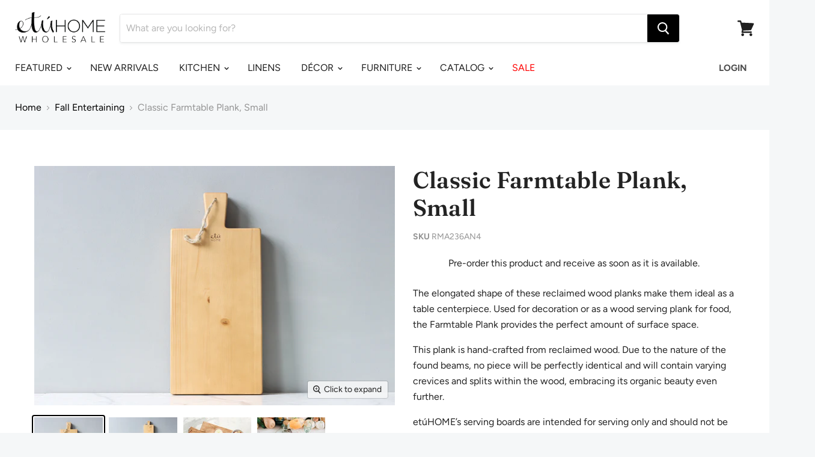

--- FILE ---
content_type: text/html; charset=utf-8
request_url: https://wholesale.etuhome.com/collections/fall-entertaining/products/classic-farmtable-plank-small
body_size: 56821
content:
<!doctype html>
<html class="no-js no-touch" lang="en">
  <head><script async src="https://country-redirector.zendapps.com/script/170/ecb_9611804b80cdbabcc1e0774cec62ecd5.js" type="text/javascript"></script>
    <meta charset="utf-8">
    <meta http-equiv="x-ua-compatible" content="IE=edge">

    <link rel="preconnect" href="https://cdn.shopify.com">
    <link rel="preconnect" href="https://fonts.shopifycdn.com">
    <link rel="preconnect" href="https://v.shopify.com">
    <link rel="preconnect" href="https://cdn.shopifycloud.com">

     <!-- Hotjar Tracking Code for https://etuhome.com/ -->

    
    
    
    
    
    
    
    <title>Classic Farmtable Plank, Small — etúHOME</title>

    
      <meta name="description" content="The elongated shape of these reclaimed wood planks make them ideal as a table centerpiece. Used for decoration or as a wood serving plank for food, the Farmtable Plank provides the perfect amount of surface space.  This plank is hand-crafted from reclaimed wood. Due to the nature of the found beams, no piece will be pe">
    

    
  <link rel="shortcut icon" href="//wholesale.etuhome.com/cdn/shop/files/etuHomeLogoSquare_32x32.png?v=1613723245" type="image/png">


    
      <link rel="canonical" href="https://wholesale.etuhome.com/products/classic-farmtable-plank-small" />
    

    <meta name="viewport" content="width=device-width">

    
    















<meta property="og:site_name" content="etúHOME">
<meta property="og:url" content="https://wholesale.etuhome.com/products/classic-farmtable-plank-small">
<meta property="og:title" content="Classic Farmtable Plank, Small">
<meta property="og:type" content="website">
<meta property="og:description" content="The elongated shape of these reclaimed wood planks make them ideal as a table centerpiece. Used for decoration or as a wood serving plank for food, the Farmtable Plank provides the perfect amount of surface space.  This plank is hand-crafted from reclaimed wood. Due to the nature of the found beams, no piece will be pe">




    
    
    

    
    
    <meta
      property="og:image"
      content="https://wholesale.etuhome.com/cdn/shop/files/RMA236AN4-Etuhome-Classic-Farmtable-Plank-Small-20_1200x795.jpg?v=1695407551"
    />
    <meta
      property="og:image:secure_url"
      content="https://wholesale.etuhome.com/cdn/shop/files/RMA236AN4-Etuhome-Classic-Farmtable-Plank-Small-20_1200x795.jpg?v=1695407551"
    />
    <meta property="og:image:width" content="1200" />
    <meta property="og:image:height" content="795" />
    
    
    <meta property="og:image:alt" content="Social media image" />
  
















<meta name="twitter:title" content="Classic Farmtable Plank, Small">
<meta name="twitter:description" content="The elongated shape of these reclaimed wood planks make them ideal as a table centerpiece. Used for decoration or as a wood serving plank for food, the Farmtable Plank provides the perfect amount of surface space.  This plank is hand-crafted from reclaimed wood. Due to the nature of the found beams, no piece will be pe">


    
    
    
      
      
      <meta name="twitter:card" content="summary_large_image">
    
    
    <meta
      property="twitter:image"
      content="https://wholesale.etuhome.com/cdn/shop/files/RMA236AN4-Etuhome-Classic-Farmtable-Plank-Small-20_1200x600_crop_center.jpg?v=1695407551"
    />
    <meta property="twitter:image:width" content="1200" />
    <meta property="twitter:image:height" content="600" />
    
    
    <meta property="twitter:image:alt" content="Social media image" />
  



    <link rel="preload" href="//wholesale.etuhome.com/cdn/fonts/figtree/figtree_n4.3c0838aba1701047e60be6a99a1b0a40ce9b8419.woff2" as="font" crossorigin="anonymous">
    <link rel="preload" as="style" href="//wholesale.etuhome.com/cdn/shop/t/20/assets/theme.scss.css?v=20757724454805738951763121591">

    <script>window.performance && window.performance.mark && window.performance.mark('shopify.content_for_header.start');</script><meta id="shopify-digital-wallet" name="shopify-digital-wallet" content="/11155612/digital_wallets/dialog">
<meta name="shopify-checkout-api-token" content="51fc66e9ac4845333885017ef0ec48e7">
<meta id="in-context-paypal-metadata" data-shop-id="11155612" data-venmo-supported="false" data-environment="production" data-locale="en_US" data-paypal-v4="true" data-currency="USD">
<link rel="alternate" type="application/json+oembed" href="https://wholesale.etuhome.com/products/classic-farmtable-plank-small.oembed">
<script async="async" src="/checkouts/internal/preloads.js?locale=en-US"></script>
<link rel="preconnect" href="https://shop.app" crossorigin="anonymous">
<script async="async" src="https://shop.app/checkouts/internal/preloads.js?locale=en-US&shop_id=11155612" crossorigin="anonymous"></script>
<script id="shopify-features" type="application/json">{"accessToken":"51fc66e9ac4845333885017ef0ec48e7","betas":["rich-media-storefront-analytics"],"domain":"wholesale.etuhome.com","predictiveSearch":true,"shopId":11155612,"locale":"en"}</script>
<script>var Shopify = Shopify || {};
Shopify.shop = "eturegistry.myshopify.com";
Shopify.locale = "en";
Shopify.currency = {"active":"USD","rate":"1.0"};
Shopify.country = "US";
Shopify.theme = {"name":"New Wholesale 2021 | Bold | Dec.17.20","id":117137735853,"schema_name":"Empire","schema_version":"5.1.1","theme_store_id":null,"role":"main"};
Shopify.theme.handle = "null";
Shopify.theme.style = {"id":null,"handle":null};
Shopify.cdnHost = "wholesale.etuhome.com/cdn";
Shopify.routes = Shopify.routes || {};
Shopify.routes.root = "/";</script>
<script type="module">!function(o){(o.Shopify=o.Shopify||{}).modules=!0}(window);</script>
<script>!function(o){function n(){var o=[];function n(){o.push(Array.prototype.slice.apply(arguments))}return n.q=o,n}var t=o.Shopify=o.Shopify||{};t.loadFeatures=n(),t.autoloadFeatures=n()}(window);</script>
<script>
  window.ShopifyPay = window.ShopifyPay || {};
  window.ShopifyPay.apiHost = "shop.app\/pay";
  window.ShopifyPay.redirectState = null;
</script>
<script id="shop-js-analytics" type="application/json">{"pageType":"product"}</script>
<script defer="defer" async type="module" src="//wholesale.etuhome.com/cdn/shopifycloud/shop-js/modules/v2/client.init-shop-cart-sync_BdyHc3Nr.en.esm.js"></script>
<script defer="defer" async type="module" src="//wholesale.etuhome.com/cdn/shopifycloud/shop-js/modules/v2/chunk.common_Daul8nwZ.esm.js"></script>
<script type="module">
  await import("//wholesale.etuhome.com/cdn/shopifycloud/shop-js/modules/v2/client.init-shop-cart-sync_BdyHc3Nr.en.esm.js");
await import("//wholesale.etuhome.com/cdn/shopifycloud/shop-js/modules/v2/chunk.common_Daul8nwZ.esm.js");

  window.Shopify.SignInWithShop?.initShopCartSync?.({"fedCMEnabled":true,"windoidEnabled":true});

</script>
<script>
  window.Shopify = window.Shopify || {};
  if (!window.Shopify.featureAssets) window.Shopify.featureAssets = {};
  window.Shopify.featureAssets['shop-js'] = {"shop-cart-sync":["modules/v2/client.shop-cart-sync_QYOiDySF.en.esm.js","modules/v2/chunk.common_Daul8nwZ.esm.js"],"init-fed-cm":["modules/v2/client.init-fed-cm_DchLp9rc.en.esm.js","modules/v2/chunk.common_Daul8nwZ.esm.js"],"shop-button":["modules/v2/client.shop-button_OV7bAJc5.en.esm.js","modules/v2/chunk.common_Daul8nwZ.esm.js"],"init-windoid":["modules/v2/client.init-windoid_DwxFKQ8e.en.esm.js","modules/v2/chunk.common_Daul8nwZ.esm.js"],"shop-cash-offers":["modules/v2/client.shop-cash-offers_DWtL6Bq3.en.esm.js","modules/v2/chunk.common_Daul8nwZ.esm.js","modules/v2/chunk.modal_CQq8HTM6.esm.js"],"shop-toast-manager":["modules/v2/client.shop-toast-manager_CX9r1SjA.en.esm.js","modules/v2/chunk.common_Daul8nwZ.esm.js"],"init-shop-email-lookup-coordinator":["modules/v2/client.init-shop-email-lookup-coordinator_UhKnw74l.en.esm.js","modules/v2/chunk.common_Daul8nwZ.esm.js"],"pay-button":["modules/v2/client.pay-button_DzxNnLDY.en.esm.js","modules/v2/chunk.common_Daul8nwZ.esm.js"],"avatar":["modules/v2/client.avatar_BTnouDA3.en.esm.js"],"init-shop-cart-sync":["modules/v2/client.init-shop-cart-sync_BdyHc3Nr.en.esm.js","modules/v2/chunk.common_Daul8nwZ.esm.js"],"shop-login-button":["modules/v2/client.shop-login-button_D8B466_1.en.esm.js","modules/v2/chunk.common_Daul8nwZ.esm.js","modules/v2/chunk.modal_CQq8HTM6.esm.js"],"init-customer-accounts-sign-up":["modules/v2/client.init-customer-accounts-sign-up_C8fpPm4i.en.esm.js","modules/v2/client.shop-login-button_D8B466_1.en.esm.js","modules/v2/chunk.common_Daul8nwZ.esm.js","modules/v2/chunk.modal_CQq8HTM6.esm.js"],"init-shop-for-new-customer-accounts":["modules/v2/client.init-shop-for-new-customer-accounts_CVTO0Ztu.en.esm.js","modules/v2/client.shop-login-button_D8B466_1.en.esm.js","modules/v2/chunk.common_Daul8nwZ.esm.js","modules/v2/chunk.modal_CQq8HTM6.esm.js"],"init-customer-accounts":["modules/v2/client.init-customer-accounts_dRgKMfrE.en.esm.js","modules/v2/client.shop-login-button_D8B466_1.en.esm.js","modules/v2/chunk.common_Daul8nwZ.esm.js","modules/v2/chunk.modal_CQq8HTM6.esm.js"],"shop-follow-button":["modules/v2/client.shop-follow-button_CkZpjEct.en.esm.js","modules/v2/chunk.common_Daul8nwZ.esm.js","modules/v2/chunk.modal_CQq8HTM6.esm.js"],"lead-capture":["modules/v2/client.lead-capture_BntHBhfp.en.esm.js","modules/v2/chunk.common_Daul8nwZ.esm.js","modules/v2/chunk.modal_CQq8HTM6.esm.js"],"checkout-modal":["modules/v2/client.checkout-modal_CfxcYbTm.en.esm.js","modules/v2/chunk.common_Daul8nwZ.esm.js","modules/v2/chunk.modal_CQq8HTM6.esm.js"],"shop-login":["modules/v2/client.shop-login_Da4GZ2H6.en.esm.js","modules/v2/chunk.common_Daul8nwZ.esm.js","modules/v2/chunk.modal_CQq8HTM6.esm.js"],"payment-terms":["modules/v2/client.payment-terms_MV4M3zvL.en.esm.js","modules/v2/chunk.common_Daul8nwZ.esm.js","modules/v2/chunk.modal_CQq8HTM6.esm.js"]};
</script>
<script>(function() {
  var isLoaded = false;
  function asyncLoad() {
    if (isLoaded) return;
    isLoaded = true;
    var urls = ["https:\/\/load.csell.co\/assets\/js\/cross-sell.js?shop=eturegistry.myshopify.com","https:\/\/inffuse.eventscalendar.co\/plugins\/shopify\/loader.js?app=calendar\u0026shop=eturegistry.myshopify.com\u0026shop=eturegistry.myshopify.com","https:\/\/files-shpf.uc-lab.com\/productfees\/source.js?mw_productfees_t=1743592721\u0026shop=eturegistry.myshopify.com","https:\/\/api.fastbundle.co\/scripts\/src.js?shop=eturegistry.myshopify.com","https:\/\/api.fastbundle.co\/scripts\/script_tag.js?shop=eturegistry.myshopify.com","https:\/\/cartconvert-scripts.esc-apps-cdn.com\/client.js?disableCart=0\u0026disableProduct=0\u0026disablePopup=0\u0026disablePopupCart=0\u0026shop=eturegistry.myshopify.com"];
    for (var i = 0; i < urls.length; i++) {
      var s = document.createElement('script');
      s.type = 'text/javascript';
      s.async = true;
      s.src = urls[i];
      var x = document.getElementsByTagName('script')[0];
      x.parentNode.insertBefore(s, x);
    }
  };
  if(window.attachEvent) {
    window.attachEvent('onload', asyncLoad);
  } else {
    window.addEventListener('load', asyncLoad, false);
  }
})();</script>
<script id="__st">var __st={"a":11155612,"offset":-18000,"reqid":"9d7a52f4-b75e-4f17-b8d6-2484c5ffe1f7-1769001293","pageurl":"wholesale.etuhome.com\/collections\/fall-entertaining\/products\/classic-farmtable-plank-small","u":"06bf051223dc","p":"product","rtyp":"product","rid":4579861315};</script>
<script>window.ShopifyPaypalV4VisibilityTracking = true;</script>
<script id="captcha-bootstrap">!function(){'use strict';const t='contact',e='account',n='new_comment',o=[[t,t],['blogs',n],['comments',n],[t,'customer']],c=[[e,'customer_login'],[e,'guest_login'],[e,'recover_customer_password'],[e,'create_customer']],r=t=>t.map((([t,e])=>`form[action*='/${t}']:not([data-nocaptcha='true']) input[name='form_type'][value='${e}']`)).join(','),a=t=>()=>t?[...document.querySelectorAll(t)].map((t=>t.form)):[];function s(){const t=[...o],e=r(t);return a(e)}const i='password',u='form_key',d=['recaptcha-v3-token','g-recaptcha-response','h-captcha-response',i],f=()=>{try{return window.sessionStorage}catch{return}},m='__shopify_v',_=t=>t.elements[u];function p(t,e,n=!1){try{const o=window.sessionStorage,c=JSON.parse(o.getItem(e)),{data:r}=function(t){const{data:e,action:n}=t;return t[m]||n?{data:e,action:n}:{data:t,action:n}}(c);for(const[e,n]of Object.entries(r))t.elements[e]&&(t.elements[e].value=n);n&&o.removeItem(e)}catch(o){console.error('form repopulation failed',{error:o})}}const l='form_type',E='cptcha';function T(t){t.dataset[E]=!0}const w=window,h=w.document,L='Shopify',v='ce_forms',y='captcha';let A=!1;((t,e)=>{const n=(g='f06e6c50-85a8-45c8-87d0-21a2b65856fe',I='https://cdn.shopify.com/shopifycloud/storefront-forms-hcaptcha/ce_storefront_forms_captcha_hcaptcha.v1.5.2.iife.js',D={infoText:'Protected by hCaptcha',privacyText:'Privacy',termsText:'Terms'},(t,e,n)=>{const o=w[L][v],c=o.bindForm;if(c)return c(t,g,e,D).then(n);var r;o.q.push([[t,g,e,D],n]),r=I,A||(h.body.append(Object.assign(h.createElement('script'),{id:'captcha-provider',async:!0,src:r})),A=!0)});var g,I,D;w[L]=w[L]||{},w[L][v]=w[L][v]||{},w[L][v].q=[],w[L][y]=w[L][y]||{},w[L][y].protect=function(t,e){n(t,void 0,e),T(t)},Object.freeze(w[L][y]),function(t,e,n,w,h,L){const[v,y,A,g]=function(t,e,n){const i=e?o:[],u=t?c:[],d=[...i,...u],f=r(d),m=r(i),_=r(d.filter((([t,e])=>n.includes(e))));return[a(f),a(m),a(_),s()]}(w,h,L),I=t=>{const e=t.target;return e instanceof HTMLFormElement?e:e&&e.form},D=t=>v().includes(t);t.addEventListener('submit',(t=>{const e=I(t);if(!e)return;const n=D(e)&&!e.dataset.hcaptchaBound&&!e.dataset.recaptchaBound,o=_(e),c=g().includes(e)&&(!o||!o.value);(n||c)&&t.preventDefault(),c&&!n&&(function(t){try{if(!f())return;!function(t){const e=f();if(!e)return;const n=_(t);if(!n)return;const o=n.value;o&&e.removeItem(o)}(t);const e=Array.from(Array(32),(()=>Math.random().toString(36)[2])).join('');!function(t,e){_(t)||t.append(Object.assign(document.createElement('input'),{type:'hidden',name:u})),t.elements[u].value=e}(t,e),function(t,e){const n=f();if(!n)return;const o=[...t.querySelectorAll(`input[type='${i}']`)].map((({name:t})=>t)),c=[...d,...o],r={};for(const[a,s]of new FormData(t).entries())c.includes(a)||(r[a]=s);n.setItem(e,JSON.stringify({[m]:1,action:t.action,data:r}))}(t,e)}catch(e){console.error('failed to persist form',e)}}(e),e.submit())}));const S=(t,e)=>{t&&!t.dataset[E]&&(n(t,e.some((e=>e===t))),T(t))};for(const o of['focusin','change'])t.addEventListener(o,(t=>{const e=I(t);D(e)&&S(e,y())}));const B=e.get('form_key'),M=e.get(l),P=B&&M;t.addEventListener('DOMContentLoaded',(()=>{const t=y();if(P)for(const e of t)e.elements[l].value===M&&p(e,B);[...new Set([...A(),...v().filter((t=>'true'===t.dataset.shopifyCaptcha))])].forEach((e=>S(e,t)))}))}(h,new URLSearchParams(w.location.search),n,t,e,['guest_login'])})(!1,!0)}();</script>
<script integrity="sha256-4kQ18oKyAcykRKYeNunJcIwy7WH5gtpwJnB7kiuLZ1E=" data-source-attribution="shopify.loadfeatures" defer="defer" src="//wholesale.etuhome.com/cdn/shopifycloud/storefront/assets/storefront/load_feature-a0a9edcb.js" crossorigin="anonymous"></script>
<script crossorigin="anonymous" defer="defer" src="//wholesale.etuhome.com/cdn/shopifycloud/storefront/assets/shopify_pay/storefront-65b4c6d7.js?v=20250812"></script>
<script data-source-attribution="shopify.dynamic_checkout.dynamic.init">var Shopify=Shopify||{};Shopify.PaymentButton=Shopify.PaymentButton||{isStorefrontPortableWallets:!0,init:function(){window.Shopify.PaymentButton.init=function(){};var t=document.createElement("script");t.src="https://wholesale.etuhome.com/cdn/shopifycloud/portable-wallets/latest/portable-wallets.en.js",t.type="module",document.head.appendChild(t)}};
</script>
<script data-source-attribution="shopify.dynamic_checkout.buyer_consent">
  function portableWalletsHideBuyerConsent(e){var t=document.getElementById("shopify-buyer-consent"),n=document.getElementById("shopify-subscription-policy-button");t&&n&&(t.classList.add("hidden"),t.setAttribute("aria-hidden","true"),n.removeEventListener("click",e))}function portableWalletsShowBuyerConsent(e){var t=document.getElementById("shopify-buyer-consent"),n=document.getElementById("shopify-subscription-policy-button");t&&n&&(t.classList.remove("hidden"),t.removeAttribute("aria-hidden"),n.addEventListener("click",e))}window.Shopify?.PaymentButton&&(window.Shopify.PaymentButton.hideBuyerConsent=portableWalletsHideBuyerConsent,window.Shopify.PaymentButton.showBuyerConsent=portableWalletsShowBuyerConsent);
</script>
<script data-source-attribution="shopify.dynamic_checkout.cart.bootstrap">document.addEventListener("DOMContentLoaded",(function(){function t(){return document.querySelector("shopify-accelerated-checkout-cart, shopify-accelerated-checkout")}if(t())Shopify.PaymentButton.init();else{new MutationObserver((function(e,n){t()&&(Shopify.PaymentButton.init(),n.disconnect())})).observe(document.body,{childList:!0,subtree:!0})}}));
</script>
<link id="shopify-accelerated-checkout-styles" rel="stylesheet" media="screen" href="https://wholesale.etuhome.com/cdn/shopifycloud/portable-wallets/latest/accelerated-checkout-backwards-compat.css" crossorigin="anonymous">
<style id="shopify-accelerated-checkout-cart">
        #shopify-buyer-consent {
  margin-top: 1em;
  display: inline-block;
  width: 100%;
}

#shopify-buyer-consent.hidden {
  display: none;
}

#shopify-subscription-policy-button {
  background: none;
  border: none;
  padding: 0;
  text-decoration: underline;
  font-size: inherit;
  cursor: pointer;
}

#shopify-subscription-policy-button::before {
  box-shadow: none;
}

      </style>

<script>window.performance && window.performance.mark && window.performance.mark('shopify.content_for_header.end');</script>


    <link href="//wholesale.etuhome.com/cdn/shop/t/20/assets/theme.scss.css?v=20757724454805738951763121591" rel="stylesheet" type="text/css" media="all" />
    <link rel="stylesheet" href="https://cdn.shopify.com/shopifycloud/shopify-plyr/v1.0/shopify-plyr.css">
    <!-- Global site tag (gtag.js) - Google AdWords: 880503754 -->
<script async src="https://www.googletagmanager.com/gtag/js?id=AW-880503754"></script>
<script>
  window.dataLayer = window.dataLayer || [];
  function gtag(){dataLayer.push(arguments);}
  gtag('js', new Date());

  gtag('config', 'AW-880503754');
</script>
<script src="https://kite.spicegems.org/0/js/scripttags/eturetail/static/country-redirect.js" type="text/javascript"></script>
  
  











<script>window.BOLD = window.BOLD || {};
    window.BOLD.common = window.BOLD.common || {};
    window.BOLD.common.Shopify = window.BOLD.common.Shopify || {};
    window.BOLD.common.Shopify.shop = {
      domain: 'wholesale.etuhome.com',
      permanent_domain: 'eturegistry.myshopify.com',
      url: 'https://wholesale.etuhome.com',
      secure_url: 'https://wholesale.etuhome.com',
      money_format: "$ {{amount}}",
      currency: "USD"
    };
    window.BOLD.common.Shopify.customer = {
      id: null,
      tags: null,
    };
    window.BOLD.common.Shopify.cart = {"note":null,"attributes":{},"original_total_price":0,"total_price":0,"total_discount":0,"total_weight":0.0,"item_count":0,"items":[],"requires_shipping":false,"currency":"USD","items_subtotal_price":0,"cart_level_discount_applications":[],"checkout_charge_amount":0};
    window.BOLD.common.template = 'product';window.BOLD.common.Shopify.formatMoney = function(money, format) {
        function n(t, e) {
            return "undefined" == typeof t ? e : t
        }
        function r(t, e, r, i) {
            if (e = n(e, 2),
                r = n(r, ","),
                i = n(i, "."),
            isNaN(t) || null == t)
                return 0;
            t = (t / 100).toFixed(e);
            var o = t.split(".")
                , a = o[0].replace(/(\d)(?=(\d\d\d)+(?!\d))/g, "$1" + r)
                , s = o[1] ? i + o[1] : "";
            return a + s
        }
        "string" == typeof money && (money = money.replace(".", ""));
        var i = ""
            , o = /\{\{\s*(\w+)\s*\}\}/
            , a = format || window.BOLD.common.Shopify.shop.money_format || window.Shopify.money_format || "$ {{ amount }}";
        switch (a.match(o)[1]) {
            case "amount":
                i = r(money, 2, ",", ".");
                break;
            case "amount_no_decimals":
                i = r(money, 0, ",", ".");
                break;
            case "amount_with_comma_separator":
                i = r(money, 2, ".", ",");
                break;
            case "amount_no_decimals_with_comma_separator":
                i = r(money, 0, ".", ",");
                break;
            case "amount_with_space_separator":
                i = r(money, 2, " ", ",");
                break;
            case "amount_no_decimals_with_space_separator":
                i = r(money, 0, " ", ",");
                break;
            case "amount_with_apostrophe_separator":
                i = r(money, 2, "'", ".");
                break;
        }
        return a.replace(o, i);
    };
    window.BOLD.common.Shopify.saveProduct = function (handle, product) {
      if (typeof handle === 'string' && typeof window.BOLD.common.Shopify.products[handle] === 'undefined') {
        if (typeof product === 'number') {
          window.BOLD.common.Shopify.handles[product] = handle;
          product = { id: product };
        }
        window.BOLD.common.Shopify.products[handle] = product;
      }
    };
    window.BOLD.common.Shopify.saveVariant = function (variant_id, variant) {
      if (typeof variant_id === 'number' && typeof window.BOLD.common.Shopify.variants[variant_id] === 'undefined') {
        window.BOLD.common.Shopify.variants[variant_id] = variant;
      }
    };window.BOLD.common.Shopify.products = window.BOLD.common.Shopify.products || {};
    window.BOLD.common.Shopify.variants = window.BOLD.common.Shopify.variants || {};
    window.BOLD.common.Shopify.handles = window.BOLD.common.Shopify.handles || {};window.BOLD.common.Shopify.handle = "classic-farmtable-plank-small"
window.BOLD.common.Shopify.saveProduct("classic-farmtable-plank-small", 4579861315);window.BOLD.common.Shopify.saveVariant(14092465603, { product_id: 4579861315, product_handle: "classic-farmtable-plank-small", price: 6500, group_id: '', csp_metafield: {}});window.BOLD.apps_installed = {"Customer Pricing":1,"Product Options":2} || {};window.BOLD.common.Shopify.metafields = window.BOLD.common.Shopify.metafields || {};window.BOLD.common.Shopify.metafields["bold_rp"] = {};window.BOLD.common.Shopify.metafields["bold_csp_defaults"] = {};window.BOLD.common.cacheParams = window.BOLD.common.cacheParams || {};
</script>
<script>
          var currentScript = document.currentScript || document.scripts[document.scripts.length - 1];
          var boldVariantIds =[14092465603];
          var boldProductHandle ="classic-farmtable-plank-small";
          var BOLD = BOLD || {};
          BOLD.products = BOLD.products || {};
          BOLD.variant_lookup = BOLD.variant_lookup || {};
          if (window.BOLD && !BOLD.common) {
              BOLD.common = BOLD.common || {};
              BOLD.common.Shopify = BOLD.common.Shopify || {};
              window.BOLD.common.Shopify.products = window.BOLD.common.Shopify.products || {};
              window.BOLD.common.Shopify.variants = window.BOLD.common.Shopify.variants || {};
              window.BOLD.common.Shopify.handles = window.BOLD.common.Shopify.handles || {};
              window.BOLD.common.Shopify.saveProduct = function (handle, product) {
                  if (typeof handle === 'string' && typeof window.BOLD.common.Shopify.products[handle] === 'undefined') {
                      if (typeof product === 'number') {
                          window.BOLD.common.Shopify.handles[product] = handle;
                          product = { id: product };
                      }
                      window.BOLD.common.Shopify.products[handle] = product;
                  }
              };
              window.BOLD.common.Shopify.saveVariant = function (variant_id, variant) {
                  if (typeof variant_id === 'number' && typeof window.BOLD.common.Shopify.variants[variant_id] === 'undefined') {
                      window.BOLD.common.Shopify.variants[variant_id] = variant;
                  }
              };
          }

          for (var boldIndex = 0; boldIndex < boldVariantIds.length; boldIndex = boldIndex + 1) {
            BOLD.variant_lookup[boldVariantIds[boldIndex]] = boldProductHandle;
          }

          BOLD.products[boldProductHandle] ={
    "id":4579861315,
    "title":"Classic Farmtable Plank, Small","handle":"classic-farmtable-plank-small",
    "description":"\u003cp\u003eThe elongated shape of these reclaimed wood planks make them ideal as a table centerpiece. Used for decoration or as a wood serving plank for food, the Farmtable Plank provides the perfect amount of surface space. \u003c\/p\u003e\n\u003cp\u003e\u003cspan\u003eThis plank is hand-crafted from reclaimed wood. Due to the nature of the found beams, no piece will be perfectly identical and will contain varying crevices and splits within the wood, embracing its organic beauty even further.\u003c\/span\u003e\u003c\/p\u003e",
    "published_at":"2016-01-07T19:12:00",
    "created_at":"2016-01-05T09:51:16",
    "vendor":"etúHOME",
    "type":"Product",
    "tags":["DHG","Discount_allowed","Faire","serving items"],
    "price":6500,
    "price_min":6500,
    "price_max":6500,
    "price_varies":false,
    "compare_at_price":null,
    "compare_at_price_min":0,
    "compare_at_price_max":0,
    "compare_at_price_varies":true,
    "all_variant_ids":[14092465603],
    "variants":[


{
  "id":14092465603,
  "product_id":4579861315,
  "product_handle":"classic-farmtable-plank-small",
  "title":"Default Title",
  "option1":"Default Title",
  "option2":null,
  "option3":null,
  "sku":"RMA236AN4",
  "requires_shipping":true,
  "taxable":true,
  "featured_media":null,
  "featured_image":null,"image_id":null,
  "available":false,
  "name":"Classic Farmtable Plank, Small - Default Title",
  "options":["Default Title"],
  "price":6500,
  "weight":1814,
  "compare_at_price":null,
  "inventory_quantity":0,
  "inventory_management":"shopify",
  "inventory_policy":"deny",
  "inventory_in_cart":0,
  "inventory_remaining":0,
  "incoming":false,
  "next_incoming_date":null,
  "taxable":true,
  "barcode":"817166022582"
}],
    "available":false,"images":["\/\/wholesale.etuhome.com\/cdn\/shop\/files\/RMA236AN4-Etuhome-Classic-Farmtable-Plank-Small-20.jpg?v=1695407551","\/\/wholesale.etuhome.com\/cdn\/shop\/files\/RMA236LN4-Etuhome-Farmtable-Plank-Large-16.jpg?v=1695407551","\/\/wholesale.etuhome.com\/cdn\/shop\/products\/RMA236AN4-Etuhome-Classic-Farmtable-Plank-Small-1.jpg?v=1695407551","\/\/wholesale.etuhome.com\/cdn\/shop\/products\/RMA236AN4-Etuhome-Classic-Farmtable-Plank-Small-27.jpg?v=1695407551","\/\/wholesale.etuhome.com\/cdn\/shop\/products\/RMA236AN4-Etuhome-Classic-Farmtable-Plank-Small-36.jpg?v=1695407551","\/\/wholesale.etuhome.com\/cdn\/shop\/products\/RMA236AN4-Etuhome-Classic-Farmtable-Plank-Small-whiteground-4.jpg?v=1695407551"],"featured_image":"\/\/wholesale.etuhome.com\/cdn\/shop\/files\/RMA236AN4-Etuhome-Classic-Farmtable-Plank-Small-20.jpg?v=1695407551",
    "options":["Title"],
    "url":"\/products\/classic-farmtable-plank-small","hasCSP": true};var boldCSPMetafields = {14092465603:{}};
          var boldTempProduct ={"id":4579861315,"title":"Classic Farmtable Plank, Small","handle":"classic-farmtable-plank-small","description":"\u003cp\u003eThe elongated shape of these reclaimed wood planks make them ideal as a table centerpiece. Used for decoration or as a wood serving plank for food, the Farmtable Plank provides the perfect amount of surface space. \u003c\/p\u003e\n\u003cp\u003e\u003cspan\u003eThis plank is hand-crafted from reclaimed wood. Due to the nature of the found beams, no piece will be perfectly identical and will contain varying crevices and splits within the wood, embracing its organic beauty even further.\u003c\/span\u003e\u003c\/p\u003e","published_at":"2016-01-07T19:12:00-05:00","created_at":"2016-01-05T09:51:16-05:00","vendor":"etúHOME","type":"Product","tags":["DHG","Discount_allowed","Faire","serving items"],"price":6500,"price_min":6500,"price_max":6500,"available":false,"price_varies":false,"compare_at_price":null,"compare_at_price_min":0,"compare_at_price_max":0,"compare_at_price_varies":false,"variants":[{"id":14092465603,"title":"Default Title","option1":"Default Title","option2":null,"option3":null,"sku":"RMA236AN4","requires_shipping":true,"taxable":true,"featured_image":null,"available":false,"name":"Classic Farmtable Plank, Small","public_title":null,"options":["Default Title"],"price":6500,"weight":1814,"compare_at_price":null,"inventory_quantity":0,"inventory_management":"shopify","inventory_policy":"deny","barcode":"817166022582","requires_selling_plan":false,"selling_plan_allocations":[],"quantity_rule":{"min":1,"max":null,"increment":1}}],"images":["\/\/wholesale.etuhome.com\/cdn\/shop\/files\/RMA236AN4-Etuhome-Classic-Farmtable-Plank-Small-20.jpg?v=1695407551","\/\/wholesale.etuhome.com\/cdn\/shop\/files\/RMA236LN4-Etuhome-Farmtable-Plank-Large-16.jpg?v=1695407551","\/\/wholesale.etuhome.com\/cdn\/shop\/products\/RMA236AN4-Etuhome-Classic-Farmtable-Plank-Small-1.jpg?v=1695407551","\/\/wholesale.etuhome.com\/cdn\/shop\/products\/RMA236AN4-Etuhome-Classic-Farmtable-Plank-Small-27.jpg?v=1695407551","\/\/wholesale.etuhome.com\/cdn\/shop\/products\/RMA236AN4-Etuhome-Classic-Farmtable-Plank-Small-36.jpg?v=1695407551","\/\/wholesale.etuhome.com\/cdn\/shop\/products\/RMA236AN4-Etuhome-Classic-Farmtable-Plank-Small-whiteground-4.jpg?v=1695407551"],"featured_image":"\/\/wholesale.etuhome.com\/cdn\/shop\/files\/RMA236AN4-Etuhome-Classic-Farmtable-Plank-Small-20.jpg?v=1695407551","options":["Title"],"media":[{"alt":null,"id":25623239884973,"position":1,"preview_image":{"aspect_ratio":1.509,"height":795,"width":1200,"src":"\/\/wholesale.etuhome.com\/cdn\/shop\/files\/RMA236AN4-Etuhome-Classic-Farmtable-Plank-Small-20.jpg?v=1695407551"},"aspect_ratio":1.509,"height":795,"media_type":"image","src":"\/\/wholesale.etuhome.com\/cdn\/shop\/files\/RMA236AN4-Etuhome-Classic-Farmtable-Plank-Small-20.jpg?v=1695407551","width":1200},{"alt":null,"id":25623239852205,"position":2,"preview_image":{"aspect_ratio":1.509,"height":795,"width":1200,"src":"\/\/wholesale.etuhome.com\/cdn\/shop\/files\/RMA236LN4-Etuhome-Farmtable-Plank-Large-16.jpg?v=1695407551"},"aspect_ratio":1.509,"height":795,"media_type":"image","src":"\/\/wholesale.etuhome.com\/cdn\/shop\/files\/RMA236LN4-Etuhome-Farmtable-Plank-Large-16.jpg?v=1695407551","width":1200},{"alt":null,"id":78534770734,"position":3,"preview_image":{"aspect_ratio":1.5,"height":800,"width":1200,"src":"\/\/wholesale.etuhome.com\/cdn\/shop\/products\/RMA236AN4-Etuhome-Classic-Farmtable-Plank-Small-1.jpg?v=1695407551"},"aspect_ratio":1.5,"height":800,"media_type":"image","src":"\/\/wholesale.etuhome.com\/cdn\/shop\/products\/RMA236AN4-Etuhome-Classic-Farmtable-Plank-Small-1.jpg?v=1695407551","width":1200},{"alt":null,"id":5859325837447,"position":4,"preview_image":{"aspect_ratio":1.498,"height":800,"width":1198,"src":"\/\/wholesale.etuhome.com\/cdn\/shop\/products\/RMA236AN4-Etuhome-Classic-Farmtable-Plank-Small-27.jpg?v=1695407551"},"aspect_ratio":1.498,"height":800,"media_type":"image","src":"\/\/wholesale.etuhome.com\/cdn\/shop\/products\/RMA236AN4-Etuhome-Classic-Farmtable-Plank-Small-27.jpg?v=1695407551","width":1198},{"alt":null,"id":5859328229511,"position":5,"preview_image":{"aspect_ratio":1.498,"height":800,"width":1198,"src":"\/\/wholesale.etuhome.com\/cdn\/shop\/products\/RMA236AN4-Etuhome-Classic-Farmtable-Plank-Small-36.jpg?v=1695407551"},"aspect_ratio":1.498,"height":800,"media_type":"image","src":"\/\/wholesale.etuhome.com\/cdn\/shop\/products\/RMA236AN4-Etuhome-Classic-Farmtable-Plank-Small-36.jpg?v=1695407551","width":1198},{"alt":null,"id":24184086692013,"position":6,"preview_image":{"aspect_ratio":1.333,"height":900,"width":1200,"src":"\/\/wholesale.etuhome.com\/cdn\/shop\/products\/RMA236AN4-Etuhome-Classic-Farmtable-Plank-Small-whiteground-4.jpg?v=1695407551"},"aspect_ratio":1.333,"height":900,"media_type":"image","src":"\/\/wholesale.etuhome.com\/cdn\/shop\/products\/RMA236AN4-Etuhome-Classic-Farmtable-Plank-Small-whiteground-4.jpg?v=1695407551","width":1200}],"requires_selling_plan":false,"selling_plan_groups":[],"content":"\u003cp\u003eThe elongated shape of these reclaimed wood planks make them ideal as a table centerpiece. Used for decoration or as a wood serving plank for food, the Farmtable Plank provides the perfect amount of surface space. \u003c\/p\u003e\n\u003cp\u003e\u003cspan\u003eThis plank is hand-crafted from reclaimed wood. Due to the nature of the found beams, no piece will be perfectly identical and will contain varying crevices and splits within the wood, embracing its organic beauty even further.\u003c\/span\u003e\u003c\/p\u003e"};
          var bold_rp =[{}];
          if(boldTempProduct){
            window.BOLD.common.Shopify.saveProduct(boldTempProduct.handle, boldTempProduct.id);
            for (var boldIndex = 0; boldTempProduct && boldIndex < boldTempProduct.variants.length; boldIndex = boldIndex + 1){
              var rp_group_id = bold_rp[boldIndex].rp_group_id ? '' + bold_rp[boldIndex].rp_group_id : '';
              window.BOLD.common.Shopify.saveVariant(
                  boldTempProduct.variants[boldIndex].id,
                  {
                    product_id: boldTempProduct.id,
                    product_handle: boldTempProduct.handle,
                    price: boldTempProduct.variants[boldIndex].price,
                    group_id: rp_group_id,
                    csp_metafield: boldCSPMetafields[boldTempProduct.variants[boldIndex].id]
                  }
              );
            }
          }

          currentScript.parentNode.removeChild(currentScript);
        </script><!-- BEGIN app block: shopify://apps/minmaxify-order-limits/blocks/app-embed-block/3acfba32-89f3-4377-ae20-cbb9abc48475 --><script type="text/javascript">minMaxifyContext={customer: { id:null, tags:null},cartItemExtras: [], product: { product_id:4579861315, collection: [235982028973,286870569133,186280003,277966094509,186280259,312351686829,330007445677,520093699,286090002605], tag:["DHG","Discount_allowed","Faire","serving items"]}}</script> <script type="text/javascript" src="https://limits.minmaxify.com/eturegistry.myshopify.com?v=139b&r=20260107204054"></script>

<!-- END app block --><!-- BEGIN app block: shopify://apps/klaviyo-email-marketing-sms/blocks/klaviyo-onsite-embed/2632fe16-c075-4321-a88b-50b567f42507 -->












  <script async src="https://static.klaviyo.com/onsite/js/VfjgxX/klaviyo.js?company_id=VfjgxX"></script>
  <script>!function(){if(!window.klaviyo){window._klOnsite=window._klOnsite||[];try{window.klaviyo=new Proxy({},{get:function(n,i){return"push"===i?function(){var n;(n=window._klOnsite).push.apply(n,arguments)}:function(){for(var n=arguments.length,o=new Array(n),w=0;w<n;w++)o[w]=arguments[w];var t="function"==typeof o[o.length-1]?o.pop():void 0,e=new Promise((function(n){window._klOnsite.push([i].concat(o,[function(i){t&&t(i),n(i)}]))}));return e}}})}catch(n){window.klaviyo=window.klaviyo||[],window.klaviyo.push=function(){var n;(n=window._klOnsite).push.apply(n,arguments)}}}}();</script>

  
    <script id="viewed_product">
      if (item == null) {
        var _learnq = _learnq || [];

        var MetafieldReviews = null
        var MetafieldYotpoRating = null
        var MetafieldYotpoCount = null
        var MetafieldLooxRating = null
        var MetafieldLooxCount = null
        var okendoProduct = null
        var okendoProductReviewCount = null
        var okendoProductReviewAverageValue = null
        try {
          // The following fields are used for Customer Hub recently viewed in order to add reviews.
          // This information is not part of __kla_viewed. Instead, it is part of __kla_viewed_reviewed_items
          MetafieldReviews = {};
          MetafieldYotpoRating = null
          MetafieldYotpoCount = null
          MetafieldLooxRating = null
          MetafieldLooxCount = null

          okendoProduct = null
          // If the okendo metafield is not legacy, it will error, which then requires the new json formatted data
          if (okendoProduct && 'error' in okendoProduct) {
            okendoProduct = null
          }
          okendoProductReviewCount = okendoProduct ? okendoProduct.reviewCount : null
          okendoProductReviewAverageValue = okendoProduct ? okendoProduct.reviewAverageValue : null
        } catch (error) {
          console.error('Error in Klaviyo onsite reviews tracking:', error);
        }

        var item = {
          Name: "Classic Farmtable Plank, Small",
          ProductID: 4579861315,
          Categories: ["Discountable","Fall Entertaining","Kitchen","Products","Serveware","The Perfect Tablescape","Timeless Wood","Trays and Planks","Tried and True"],
          ImageURL: "https://wholesale.etuhome.com/cdn/shop/files/RMA236AN4-Etuhome-Classic-Farmtable-Plank-Small-20_grande.jpg?v=1695407551",
          URL: "https://wholesale.etuhome.com/products/classic-farmtable-plank-small",
          Brand: "etúHOME",
          Price: "$ 65.00",
          Value: "65.00",
          CompareAtPrice: "$ 0.00"
        };
        _learnq.push(['track', 'Viewed Product', item]);
        _learnq.push(['trackViewedItem', {
          Title: item.Name,
          ItemId: item.ProductID,
          Categories: item.Categories,
          ImageUrl: item.ImageURL,
          Url: item.URL,
          Metadata: {
            Brand: item.Brand,
            Price: item.Price,
            Value: item.Value,
            CompareAtPrice: item.CompareAtPrice
          },
          metafields:{
            reviews: MetafieldReviews,
            yotpo:{
              rating: MetafieldYotpoRating,
              count: MetafieldYotpoCount,
            },
            loox:{
              rating: MetafieldLooxRating,
              count: MetafieldLooxCount,
            },
            okendo: {
              rating: okendoProductReviewAverageValue,
              count: okendoProductReviewCount,
            }
          }
        }]);
      }
    </script>
  




  <script>
    window.klaviyoReviewsProductDesignMode = false
  </script>







<!-- END app block --><link href="https://cdn.shopify.com/extensions/019bb1f6-fcbe-7366-b948-e666c117b26c/advanced-product-options-176/assets/mws_apo_bundle.css" rel="stylesheet" type="text/css" media="all">
<link href="https://monorail-edge.shopifysvc.com" rel="dns-prefetch">
<script>(function(){if ("sendBeacon" in navigator && "performance" in window) {try {var session_token_from_headers = performance.getEntriesByType('navigation')[0].serverTiming.find(x => x.name == '_s').description;} catch {var session_token_from_headers = undefined;}var session_cookie_matches = document.cookie.match(/_shopify_s=([^;]*)/);var session_token_from_cookie = session_cookie_matches && session_cookie_matches.length === 2 ? session_cookie_matches[1] : "";var session_token = session_token_from_headers || session_token_from_cookie || "";function handle_abandonment_event(e) {var entries = performance.getEntries().filter(function(entry) {return /monorail-edge.shopifysvc.com/.test(entry.name);});if (!window.abandonment_tracked && entries.length === 0) {window.abandonment_tracked = true;var currentMs = Date.now();var navigation_start = performance.timing.navigationStart;var payload = {shop_id: 11155612,url: window.location.href,navigation_start,duration: currentMs - navigation_start,session_token,page_type: "product"};window.navigator.sendBeacon("https://monorail-edge.shopifysvc.com/v1/produce", JSON.stringify({schema_id: "online_store_buyer_site_abandonment/1.1",payload: payload,metadata: {event_created_at_ms: currentMs,event_sent_at_ms: currentMs}}));}}window.addEventListener('pagehide', handle_abandonment_event);}}());</script>
<script id="web-pixels-manager-setup">(function e(e,d,r,n,o){if(void 0===o&&(o={}),!Boolean(null===(a=null===(i=window.Shopify)||void 0===i?void 0:i.analytics)||void 0===a?void 0:a.replayQueue)){var i,a;window.Shopify=window.Shopify||{};var t=window.Shopify;t.analytics=t.analytics||{};var s=t.analytics;s.replayQueue=[],s.publish=function(e,d,r){return s.replayQueue.push([e,d,r]),!0};try{self.performance.mark("wpm:start")}catch(e){}var l=function(){var e={modern:/Edge?\/(1{2}[4-9]|1[2-9]\d|[2-9]\d{2}|\d{4,})\.\d+(\.\d+|)|Firefox\/(1{2}[4-9]|1[2-9]\d|[2-9]\d{2}|\d{4,})\.\d+(\.\d+|)|Chrom(ium|e)\/(9{2}|\d{3,})\.\d+(\.\d+|)|(Maci|X1{2}).+ Version\/(15\.\d+|(1[6-9]|[2-9]\d|\d{3,})\.\d+)([,.]\d+|)( \(\w+\)|)( Mobile\/\w+|) Safari\/|Chrome.+OPR\/(9{2}|\d{3,})\.\d+\.\d+|(CPU[ +]OS|iPhone[ +]OS|CPU[ +]iPhone|CPU IPhone OS|CPU iPad OS)[ +]+(15[._]\d+|(1[6-9]|[2-9]\d|\d{3,})[._]\d+)([._]\d+|)|Android:?[ /-](13[3-9]|1[4-9]\d|[2-9]\d{2}|\d{4,})(\.\d+|)(\.\d+|)|Android.+Firefox\/(13[5-9]|1[4-9]\d|[2-9]\d{2}|\d{4,})\.\d+(\.\d+|)|Android.+Chrom(ium|e)\/(13[3-9]|1[4-9]\d|[2-9]\d{2}|\d{4,})\.\d+(\.\d+|)|SamsungBrowser\/([2-9]\d|\d{3,})\.\d+/,legacy:/Edge?\/(1[6-9]|[2-9]\d|\d{3,})\.\d+(\.\d+|)|Firefox\/(5[4-9]|[6-9]\d|\d{3,})\.\d+(\.\d+|)|Chrom(ium|e)\/(5[1-9]|[6-9]\d|\d{3,})\.\d+(\.\d+|)([\d.]+$|.*Safari\/(?![\d.]+ Edge\/[\d.]+$))|(Maci|X1{2}).+ Version\/(10\.\d+|(1[1-9]|[2-9]\d|\d{3,})\.\d+)([,.]\d+|)( \(\w+\)|)( Mobile\/\w+|) Safari\/|Chrome.+OPR\/(3[89]|[4-9]\d|\d{3,})\.\d+\.\d+|(CPU[ +]OS|iPhone[ +]OS|CPU[ +]iPhone|CPU IPhone OS|CPU iPad OS)[ +]+(10[._]\d+|(1[1-9]|[2-9]\d|\d{3,})[._]\d+)([._]\d+|)|Android:?[ /-](13[3-9]|1[4-9]\d|[2-9]\d{2}|\d{4,})(\.\d+|)(\.\d+|)|Mobile Safari.+OPR\/([89]\d|\d{3,})\.\d+\.\d+|Android.+Firefox\/(13[5-9]|1[4-9]\d|[2-9]\d{2}|\d{4,})\.\d+(\.\d+|)|Android.+Chrom(ium|e)\/(13[3-9]|1[4-9]\d|[2-9]\d{2}|\d{4,})\.\d+(\.\d+|)|Android.+(UC? ?Browser|UCWEB|U3)[ /]?(15\.([5-9]|\d{2,})|(1[6-9]|[2-9]\d|\d{3,})\.\d+)\.\d+|SamsungBrowser\/(5\.\d+|([6-9]|\d{2,})\.\d+)|Android.+MQ{2}Browser\/(14(\.(9|\d{2,})|)|(1[5-9]|[2-9]\d|\d{3,})(\.\d+|))(\.\d+|)|K[Aa][Ii]OS\/(3\.\d+|([4-9]|\d{2,})\.\d+)(\.\d+|)/},d=e.modern,r=e.legacy,n=navigator.userAgent;return n.match(d)?"modern":n.match(r)?"legacy":"unknown"}(),u="modern"===l?"modern":"legacy",c=(null!=n?n:{modern:"",legacy:""})[u],f=function(e){return[e.baseUrl,"/wpm","/b",e.hashVersion,"modern"===e.buildTarget?"m":"l",".js"].join("")}({baseUrl:d,hashVersion:r,buildTarget:u}),m=function(e){var d=e.version,r=e.bundleTarget,n=e.surface,o=e.pageUrl,i=e.monorailEndpoint;return{emit:function(e){var a=e.status,t=e.errorMsg,s=(new Date).getTime(),l=JSON.stringify({metadata:{event_sent_at_ms:s},events:[{schema_id:"web_pixels_manager_load/3.1",payload:{version:d,bundle_target:r,page_url:o,status:a,surface:n,error_msg:t},metadata:{event_created_at_ms:s}}]});if(!i)return console&&console.warn&&console.warn("[Web Pixels Manager] No Monorail endpoint provided, skipping logging."),!1;try{return self.navigator.sendBeacon.bind(self.navigator)(i,l)}catch(e){}var u=new XMLHttpRequest;try{return u.open("POST",i,!0),u.setRequestHeader("Content-Type","text/plain"),u.send(l),!0}catch(e){return console&&console.warn&&console.warn("[Web Pixels Manager] Got an unhandled error while logging to Monorail."),!1}}}}({version:r,bundleTarget:l,surface:e.surface,pageUrl:self.location.href,monorailEndpoint:e.monorailEndpoint});try{o.browserTarget=l,function(e){var d=e.src,r=e.async,n=void 0===r||r,o=e.onload,i=e.onerror,a=e.sri,t=e.scriptDataAttributes,s=void 0===t?{}:t,l=document.createElement("script"),u=document.querySelector("head"),c=document.querySelector("body");if(l.async=n,l.src=d,a&&(l.integrity=a,l.crossOrigin="anonymous"),s)for(var f in s)if(Object.prototype.hasOwnProperty.call(s,f))try{l.dataset[f]=s[f]}catch(e){}if(o&&l.addEventListener("load",o),i&&l.addEventListener("error",i),u)u.appendChild(l);else{if(!c)throw new Error("Did not find a head or body element to append the script");c.appendChild(l)}}({src:f,async:!0,onload:function(){if(!function(){var e,d;return Boolean(null===(d=null===(e=window.Shopify)||void 0===e?void 0:e.analytics)||void 0===d?void 0:d.initialized)}()){var d=window.webPixelsManager.init(e)||void 0;if(d){var r=window.Shopify.analytics;r.replayQueue.forEach((function(e){var r=e[0],n=e[1],o=e[2];d.publishCustomEvent(r,n,o)})),r.replayQueue=[],r.publish=d.publishCustomEvent,r.visitor=d.visitor,r.initialized=!0}}},onerror:function(){return m.emit({status:"failed",errorMsg:"".concat(f," has failed to load")})},sri:function(e){var d=/^sha384-[A-Za-z0-9+/=]+$/;return"string"==typeof e&&d.test(e)}(c)?c:"",scriptDataAttributes:o}),m.emit({status:"loading"})}catch(e){m.emit({status:"failed",errorMsg:(null==e?void 0:e.message)||"Unknown error"})}}})({shopId: 11155612,storefrontBaseUrl: "https://wholesale.etuhome.com",extensionsBaseUrl: "https://extensions.shopifycdn.com/cdn/shopifycloud/web-pixels-manager",monorailEndpoint: "https://monorail-edge.shopifysvc.com/unstable/produce_batch",surface: "storefront-renderer",enabledBetaFlags: ["2dca8a86"],webPixelsConfigList: [{"id":"1775304877","configuration":"{\"accountID\":\"VfjgxX\",\"webPixelConfig\":\"eyJlbmFibGVBZGRlZFRvQ2FydEV2ZW50cyI6IHRydWV9\"}","eventPayloadVersion":"v1","runtimeContext":"STRICT","scriptVersion":"524f6c1ee37bacdca7657a665bdca589","type":"APP","apiClientId":123074,"privacyPurposes":["ANALYTICS","MARKETING"],"dataSharingAdjustments":{"protectedCustomerApprovalScopes":["read_customer_address","read_customer_email","read_customer_name","read_customer_personal_data","read_customer_phone"]}},{"id":"529957037","configuration":"{\"config\":\"{\\\"pixel_id\\\":\\\"G-318DPCB3ED\\\",\\\"google_tag_ids\\\":[\\\"G-318DPCB3ED\\\"],\\\"gtag_events\\\":[{\\\"type\\\":\\\"begin_checkout\\\",\\\"action_label\\\":\\\"G-318DPCB3ED\\\"},{\\\"type\\\":\\\"search\\\",\\\"action_label\\\":\\\"G-318DPCB3ED\\\"},{\\\"type\\\":\\\"view_item\\\",\\\"action_label\\\":\\\"G-318DPCB3ED\\\"},{\\\"type\\\":\\\"purchase\\\",\\\"action_label\\\":\\\"G-318DPCB3ED\\\"},{\\\"type\\\":\\\"page_view\\\",\\\"action_label\\\":\\\"G-318DPCB3ED\\\"},{\\\"type\\\":\\\"add_payment_info\\\",\\\"action_label\\\":\\\"G-318DPCB3ED\\\"},{\\\"type\\\":\\\"add_to_cart\\\",\\\"action_label\\\":\\\"G-318DPCB3ED\\\"}],\\\"enable_monitoring_mode\\\":false}\"}","eventPayloadVersion":"v1","runtimeContext":"OPEN","scriptVersion":"b2a88bafab3e21179ed38636efcd8a93","type":"APP","apiClientId":1780363,"privacyPurposes":[],"dataSharingAdjustments":{"protectedCustomerApprovalScopes":["read_customer_address","read_customer_email","read_customer_name","read_customer_personal_data","read_customer_phone"]}},{"id":"69697709","eventPayloadVersion":"v1","runtimeContext":"LAX","scriptVersion":"1","type":"CUSTOM","privacyPurposes":["MARKETING"],"name":"Meta pixel (migrated)"},{"id":"shopify-app-pixel","configuration":"{}","eventPayloadVersion":"v1","runtimeContext":"STRICT","scriptVersion":"0450","apiClientId":"shopify-pixel","type":"APP","privacyPurposes":["ANALYTICS","MARKETING"]},{"id":"shopify-custom-pixel","eventPayloadVersion":"v1","runtimeContext":"LAX","scriptVersion":"0450","apiClientId":"shopify-pixel","type":"CUSTOM","privacyPurposes":["ANALYTICS","MARKETING"]}],isMerchantRequest: false,initData: {"shop":{"name":"etúHOME","paymentSettings":{"currencyCode":"USD"},"myshopifyDomain":"eturegistry.myshopify.com","countryCode":"US","storefrontUrl":"https:\/\/wholesale.etuhome.com"},"customer":null,"cart":null,"checkout":null,"productVariants":[{"price":{"amount":65.0,"currencyCode":"USD"},"product":{"title":"Classic Farmtable Plank, Small","vendor":"etúHOME","id":"4579861315","untranslatedTitle":"Classic Farmtable Plank, Small","url":"\/products\/classic-farmtable-plank-small","type":"Product"},"id":"14092465603","image":{"src":"\/\/wholesale.etuhome.com\/cdn\/shop\/files\/RMA236AN4-Etuhome-Classic-Farmtable-Plank-Small-20.jpg?v=1695407551"},"sku":"RMA236AN4","title":"Default Title","untranslatedTitle":"Default Title"}],"purchasingCompany":null},},"https://wholesale.etuhome.com/cdn","fcfee988w5aeb613cpc8e4bc33m6693e112",{"modern":"","legacy":""},{"shopId":"11155612","storefrontBaseUrl":"https:\/\/wholesale.etuhome.com","extensionBaseUrl":"https:\/\/extensions.shopifycdn.com\/cdn\/shopifycloud\/web-pixels-manager","surface":"storefront-renderer","enabledBetaFlags":"[\"2dca8a86\"]","isMerchantRequest":"false","hashVersion":"fcfee988w5aeb613cpc8e4bc33m6693e112","publish":"custom","events":"[[\"page_viewed\",{}],[\"product_viewed\",{\"productVariant\":{\"price\":{\"amount\":65.0,\"currencyCode\":\"USD\"},\"product\":{\"title\":\"Classic Farmtable Plank, Small\",\"vendor\":\"etúHOME\",\"id\":\"4579861315\",\"untranslatedTitle\":\"Classic Farmtable Plank, Small\",\"url\":\"\/products\/classic-farmtable-plank-small\",\"type\":\"Product\"},\"id\":\"14092465603\",\"image\":{\"src\":\"\/\/wholesale.etuhome.com\/cdn\/shop\/files\/RMA236AN4-Etuhome-Classic-Farmtable-Plank-Small-20.jpg?v=1695407551\"},\"sku\":\"RMA236AN4\",\"title\":\"Default Title\",\"untranslatedTitle\":\"Default Title\"}}]]"});</script><script>
  window.ShopifyAnalytics = window.ShopifyAnalytics || {};
  window.ShopifyAnalytics.meta = window.ShopifyAnalytics.meta || {};
  window.ShopifyAnalytics.meta.currency = 'USD';
  var meta = {"product":{"id":4579861315,"gid":"gid:\/\/shopify\/Product\/4579861315","vendor":"etúHOME","type":"Product","handle":"classic-farmtable-plank-small","variants":[{"id":14092465603,"price":6500,"name":"Classic Farmtable Plank, Small","public_title":null,"sku":"RMA236AN4"}],"remote":false},"page":{"pageType":"product","resourceType":"product","resourceId":4579861315,"requestId":"9d7a52f4-b75e-4f17-b8d6-2484c5ffe1f7-1769001293"}};
  for (var attr in meta) {
    window.ShopifyAnalytics.meta[attr] = meta[attr];
  }
</script>
<script class="analytics">
  (function () {
    var customDocumentWrite = function(content) {
      var jquery = null;

      if (window.jQuery) {
        jquery = window.jQuery;
      } else if (window.Checkout && window.Checkout.$) {
        jquery = window.Checkout.$;
      }

      if (jquery) {
        jquery('body').append(content);
      }
    };

    var hasLoggedConversion = function(token) {
      if (token) {
        return document.cookie.indexOf('loggedConversion=' + token) !== -1;
      }
      return false;
    }

    var setCookieIfConversion = function(token) {
      if (token) {
        var twoMonthsFromNow = new Date(Date.now());
        twoMonthsFromNow.setMonth(twoMonthsFromNow.getMonth() + 2);

        document.cookie = 'loggedConversion=' + token + '; expires=' + twoMonthsFromNow;
      }
    }

    var trekkie = window.ShopifyAnalytics.lib = window.trekkie = window.trekkie || [];
    if (trekkie.integrations) {
      return;
    }
    trekkie.methods = [
      'identify',
      'page',
      'ready',
      'track',
      'trackForm',
      'trackLink'
    ];
    trekkie.factory = function(method) {
      return function() {
        var args = Array.prototype.slice.call(arguments);
        args.unshift(method);
        trekkie.push(args);
        return trekkie;
      };
    };
    for (var i = 0; i < trekkie.methods.length; i++) {
      var key = trekkie.methods[i];
      trekkie[key] = trekkie.factory(key);
    }
    trekkie.load = function(config) {
      trekkie.config = config || {};
      trekkie.config.initialDocumentCookie = document.cookie;
      var first = document.getElementsByTagName('script')[0];
      var script = document.createElement('script');
      script.type = 'text/javascript';
      script.onerror = function(e) {
        var scriptFallback = document.createElement('script');
        scriptFallback.type = 'text/javascript';
        scriptFallback.onerror = function(error) {
                var Monorail = {
      produce: function produce(monorailDomain, schemaId, payload) {
        var currentMs = new Date().getTime();
        var event = {
          schema_id: schemaId,
          payload: payload,
          metadata: {
            event_created_at_ms: currentMs,
            event_sent_at_ms: currentMs
          }
        };
        return Monorail.sendRequest("https://" + monorailDomain + "/v1/produce", JSON.stringify(event));
      },
      sendRequest: function sendRequest(endpointUrl, payload) {
        // Try the sendBeacon API
        if (window && window.navigator && typeof window.navigator.sendBeacon === 'function' && typeof window.Blob === 'function' && !Monorail.isIos12()) {
          var blobData = new window.Blob([payload], {
            type: 'text/plain'
          });

          if (window.navigator.sendBeacon(endpointUrl, blobData)) {
            return true;
          } // sendBeacon was not successful

        } // XHR beacon

        var xhr = new XMLHttpRequest();

        try {
          xhr.open('POST', endpointUrl);
          xhr.setRequestHeader('Content-Type', 'text/plain');
          xhr.send(payload);
        } catch (e) {
          console.log(e);
        }

        return false;
      },
      isIos12: function isIos12() {
        return window.navigator.userAgent.lastIndexOf('iPhone; CPU iPhone OS 12_') !== -1 || window.navigator.userAgent.lastIndexOf('iPad; CPU OS 12_') !== -1;
      }
    };
    Monorail.produce('monorail-edge.shopifysvc.com',
      'trekkie_storefront_load_errors/1.1',
      {shop_id: 11155612,
      theme_id: 117137735853,
      app_name: "storefront",
      context_url: window.location.href,
      source_url: "//wholesale.etuhome.com/cdn/s/trekkie.storefront.cd680fe47e6c39ca5d5df5f0a32d569bc48c0f27.min.js"});

        };
        scriptFallback.async = true;
        scriptFallback.src = '//wholesale.etuhome.com/cdn/s/trekkie.storefront.cd680fe47e6c39ca5d5df5f0a32d569bc48c0f27.min.js';
        first.parentNode.insertBefore(scriptFallback, first);
      };
      script.async = true;
      script.src = '//wholesale.etuhome.com/cdn/s/trekkie.storefront.cd680fe47e6c39ca5d5df5f0a32d569bc48c0f27.min.js';
      first.parentNode.insertBefore(script, first);
    };
    trekkie.load(
      {"Trekkie":{"appName":"storefront","development":false,"defaultAttributes":{"shopId":11155612,"isMerchantRequest":null,"themeId":117137735853,"themeCityHash":"17627931117695818221","contentLanguage":"en","currency":"USD"},"isServerSideCookieWritingEnabled":true,"monorailRegion":"shop_domain","enabledBetaFlags":["65f19447"]},"Session Attribution":{},"S2S":{"facebookCapiEnabled":false,"source":"trekkie-storefront-renderer","apiClientId":580111}}
    );

    var loaded = false;
    trekkie.ready(function() {
      if (loaded) return;
      loaded = true;

      window.ShopifyAnalytics.lib = window.trekkie;

      var originalDocumentWrite = document.write;
      document.write = customDocumentWrite;
      try { window.ShopifyAnalytics.merchantGoogleAnalytics.call(this); } catch(error) {};
      document.write = originalDocumentWrite;

      window.ShopifyAnalytics.lib.page(null,{"pageType":"product","resourceType":"product","resourceId":4579861315,"requestId":"9d7a52f4-b75e-4f17-b8d6-2484c5ffe1f7-1769001293","shopifyEmitted":true});

      var match = window.location.pathname.match(/checkouts\/(.+)\/(thank_you|post_purchase)/)
      var token = match? match[1]: undefined;
      if (!hasLoggedConversion(token)) {
        setCookieIfConversion(token);
        window.ShopifyAnalytics.lib.track("Viewed Product",{"currency":"USD","variantId":14092465603,"productId":4579861315,"productGid":"gid:\/\/shopify\/Product\/4579861315","name":"Classic Farmtable Plank, Small","price":"65.00","sku":"RMA236AN4","brand":"etúHOME","variant":null,"category":"Product","nonInteraction":true,"remote":false},undefined,undefined,{"shopifyEmitted":true});
      window.ShopifyAnalytics.lib.track("monorail:\/\/trekkie_storefront_viewed_product\/1.1",{"currency":"USD","variantId":14092465603,"productId":4579861315,"productGid":"gid:\/\/shopify\/Product\/4579861315","name":"Classic Farmtable Plank, Small","price":"65.00","sku":"RMA236AN4","brand":"etúHOME","variant":null,"category":"Product","nonInteraction":true,"remote":false,"referer":"https:\/\/wholesale.etuhome.com\/collections\/fall-entertaining\/products\/classic-farmtable-plank-small"});
      }
    });


        var eventsListenerScript = document.createElement('script');
        eventsListenerScript.async = true;
        eventsListenerScript.src = "//wholesale.etuhome.com/cdn/shopifycloud/storefront/assets/shop_events_listener-3da45d37.js";
        document.getElementsByTagName('head')[0].appendChild(eventsListenerScript);

})();</script>
  <script>
  if (!window.ga || (window.ga && typeof window.ga !== 'function')) {
    window.ga = function ga() {
      (window.ga.q = window.ga.q || []).push(arguments);
      if (window.Shopify && window.Shopify.analytics && typeof window.Shopify.analytics.publish === 'function') {
        window.Shopify.analytics.publish("ga_stub_called", {}, {sendTo: "google_osp_migration"});
      }
      console.error("Shopify's Google Analytics stub called with:", Array.from(arguments), "\nSee https://help.shopify.com/manual/promoting-marketing/pixels/pixel-migration#google for more information.");
    };
    if (window.Shopify && window.Shopify.analytics && typeof window.Shopify.analytics.publish === 'function') {
      window.Shopify.analytics.publish("ga_stub_initialized", {}, {sendTo: "google_osp_migration"});
    }
  }
</script>
<script
  defer
  src="https://wholesale.etuhome.com/cdn/shopifycloud/perf-kit/shopify-perf-kit-3.0.4.min.js"
  data-application="storefront-renderer"
  data-shop-id="11155612"
  data-render-region="gcp-us-central1"
  data-page-type="product"
  data-theme-instance-id="117137735853"
  data-theme-name="Empire"
  data-theme-version="5.1.1"
  data-monorail-region="shop_domain"
  data-resource-timing-sampling-rate="10"
  data-shs="true"
  data-shs-beacon="true"
  data-shs-export-with-fetch="true"
  data-shs-logs-sample-rate="1"
  data-shs-beacon-endpoint="https://wholesale.etuhome.com/api/collect"
></script>
</head>

  <body class="template-product" data-instant-allow-query-string>
    <script>
      document.documentElement.className=document.documentElement.className.replace(/\bno-js\b/,'js');
      if(window.Shopify&&window.Shopify.designMode)document.documentElement.className+=' in-theme-editor';
      if(('ontouchstart' in window)||window.DocumentTouch&&document instanceof DocumentTouch)document.documentElement.className=document.documentElement.className.replace(/\bno-touch\b/,'has-touch');
    </script>
    <a class="skip-to-main" href="#site-main">Skip to content</a>
    <div id="shopify-section-static-announcement" class="shopify-section site-announcement"><script
  type="application/json"
  data-section-id="static-announcement"
  data-section-type="static-announcement">
</script>










</div>
    <header
      class="site-header site-header-nav--open"
      role="banner"
      data-site-header
    >
      <div id="shopify-section-static-header" class="shopify-section site-header-wrapper"><script
  type="application/json"
  data-section-id="static-header"
  data-section-type="static-header"
  data-section-data>
  {
    "settings": {
      "sticky_header": true,
      "live_search": {
        "enable": true,
        "enable_images": true,
        "enable_content": true,
        "money_format": "$ {{amount}}",
        "context": {
          "view_all_results": "View all results",
          "view_all_products": "View all products",
          "content_results": {
            "title": "Pages \u0026amp; Posts",
            "no_results": "No results."
          },
          "no_results_products": {
            "title": "No products for “*terms*”.",
            "title_in_category": "No products for “*terms*” in *category*.",
            "message": "Sorry, we couldn’t find any matches."
          }
        }
      }
    },
    "currency": {
      "enable": false,
      "shop_currency": "USD",
      "default_currency": "USD",
      "display_format": "money_format",
      "money_format": "$ {{amount}}",
      "money_format_no_currency": "$ {{amount}}",
      "money_format_currency": "$ {{amount}} USD"
    }
  }
</script>




<style data-shopify>
  .site-logo {
    max-width: 150px;
    max-height: 40px;
  }
</style>

<div
  class="
    site-header-main
    
  "
  data-site-header-main
  data-site-header-sticky
  
>
  <button class="site-header-menu-toggle" data-menu-toggle>
    <div class="site-header-menu-toggle--button" tabindex="-1">
      <span class="toggle-icon--bar toggle-icon--bar-top"></span>
      <span class="toggle-icon--bar toggle-icon--bar-middle"></span>
      <span class="toggle-icon--bar toggle-icon--bar-bottom"></span>
      <span class="visually-hidden">Menu</span>
    </div>
  </button>

  

  <div
    class="
      site-header-main-content
      
    "
  >
    <div class="site-header-logo">
      <a
        class="site-logo"
        href="/">
        
          
          

          

  

  <img
    
      src="//wholesale.etuhome.com/cdn/shop/files/etuHOME_WholesaleLogo_37f69929-4fb2-4e5b-8fa5-cca8f75738e7_414x150.png?v=1613722840"
    
    alt=""

    
      data-rimg
      srcset="//wholesale.etuhome.com/cdn/shop/files/etuHOME_WholesaleLogo_37f69929-4fb2-4e5b-8fa5-cca8f75738e7_414x150.png?v=1613722840 1x, //wholesale.etuhome.com/cdn/shop/files/etuHOME_WholesaleLogo_37f69929-4fb2-4e5b-8fa5-cca8f75738e7_633x230.png?v=1613722840 1.53x"
    

    class="site-logo-image"
    
    
  >




        
      </a>
    </div>

    



<div class="live-search" data-live-search><form
    class="
      live-search-form
      form-fields-inline
      
    "
    action="/search"
    method="get"
    role="search"
    aria-label="Product"
    data-live-search-form
  >
    <input type="hidden" name="type" value="article,page,product">
    <div class="form-field no-label"><input
        class="form-field-input live-search-form-field"
        type="text"
        name="q"
        aria-label="Search"
        placeholder="What are you looking for?"
        
        autocomplete="off"
        data-live-search-input>
      <button
        class="live-search-takeover-cancel"
        type="button"
        data-live-search-takeover-cancel>
        Cancel
      </button>

      <button
        class="live-search-button button-primary"
        type="submit"
        aria-label="Search"
        data-live-search-submit
      >
        <span class="search-icon search-icon--inactive">
          <svg
  aria-hidden="true"
  focusable="false"
  role="presentation"
  xmlns="http://www.w3.org/2000/svg"
  width="20"
  height="21"
  viewBox="0 0 20 21"
>
  <path fill="currentColor" fill-rule="evenodd" d="M12.514 14.906a8.264 8.264 0 0 1-4.322 1.21C3.668 16.116 0 12.513 0 8.07 0 3.626 3.668.023 8.192.023c4.525 0 8.193 3.603 8.193 8.047 0 2.033-.769 3.89-2.035 5.307l4.999 5.552-1.775 1.597-5.06-5.62zm-4.322-.843c3.37 0 6.102-2.684 6.102-5.993 0-3.31-2.732-5.994-6.102-5.994S2.09 4.76 2.09 8.07c0 3.31 2.732 5.993 6.102 5.993z"/>
</svg>
        </span>
        <span class="search-icon search-icon--active">
          <svg
  aria-hidden="true"
  focusable="false"
  role="presentation"
  width="26"
  height="26"
  viewBox="0 0 26 26"
  xmlns="http://www.w3.org/2000/svg"
>
  <g fill-rule="nonzero" fill="currentColor">
    <path d="M13 26C5.82 26 0 20.18 0 13S5.82 0 13 0s13 5.82 13 13-5.82 13-13 13zm0-3.852a9.148 9.148 0 1 0 0-18.296 9.148 9.148 0 0 0 0 18.296z" opacity=".29"/><path d="M13 26c7.18 0 13-5.82 13-13a1.926 1.926 0 0 0-3.852 0A9.148 9.148 0 0 1 13 22.148 1.926 1.926 0 0 0 13 26z"/>
  </g>
</svg>
        </span>
      </button>
    </div>

    <div class="search-flydown" data-live-search-flydown>
      <div class="search-flydown--placeholder" data-live-search-placeholder>
        <div class="search-flydown--product-items">
          
            <a class="search-flydown--product search-flydown--product" href="#">
              
                <div class="search-flydown--product-image">
                  <svg class="placeholder--image placeholder--content-image" xmlns="http://www.w3.org/2000/svg" viewBox="0 0 525.5 525.5"><path d="M324.5 212.7H203c-1.6 0-2.8 1.3-2.8 2.8V308c0 1.6 1.3 2.8 2.8 2.8h121.6c1.6 0 2.8-1.3 2.8-2.8v-92.5c0-1.6-1.3-2.8-2.9-2.8zm1.1 95.3c0 .6-.5 1.1-1.1 1.1H203c-.6 0-1.1-.5-1.1-1.1v-92.5c0-.6.5-1.1 1.1-1.1h121.6c.6 0 1.1.5 1.1 1.1V308z"/><path d="M210.4 299.5H240v.1s.1 0 .2-.1h75.2v-76.2h-105v76.2zm1.8-7.2l20-20c1.6-1.6 3.8-2.5 6.1-2.5s4.5.9 6.1 2.5l1.5 1.5 16.8 16.8c-12.9 3.3-20.7 6.3-22.8 7.2h-27.7v-5.5zm101.5-10.1c-20.1 1.7-36.7 4.8-49.1 7.9l-16.9-16.9 26.3-26.3c1.6-1.6 3.8-2.5 6.1-2.5s4.5.9 6.1 2.5l27.5 27.5v7.8zm-68.9 15.5c9.7-3.5 33.9-10.9 68.9-13.8v13.8h-68.9zm68.9-72.7v46.8l-26.2-26.2c-1.9-1.9-4.5-3-7.3-3s-5.4 1.1-7.3 3l-26.3 26.3-.9-.9c-1.9-1.9-4.5-3-7.3-3s-5.4 1.1-7.3 3l-18.8 18.8V225h101.4z"/><path d="M232.8 254c4.6 0 8.3-3.7 8.3-8.3s-3.7-8.3-8.3-8.3-8.3 3.7-8.3 8.3 3.7 8.3 8.3 8.3zm0-14.9c3.6 0 6.6 2.9 6.6 6.6s-2.9 6.6-6.6 6.6-6.6-2.9-6.6-6.6 3-6.6 6.6-6.6z"/></svg>
                </div>
              
                  <div class="search-flydown--product-text">
                                  <span class="search-flydown--product-title placeholder--content-text"></span>
                               <span class="search-flydown--product-price placeholder--content-text"></span>
                                </div>
              
            </a>
          
            <a class="search-flydown--product search-flydown--product" href="#">
              
                <div class="search-flydown--product-image">
                  <svg class="placeholder--image placeholder--content-image" xmlns="http://www.w3.org/2000/svg" viewBox="0 0 525.5 525.5"><path d="M324.5 212.7H203c-1.6 0-2.8 1.3-2.8 2.8V308c0 1.6 1.3 2.8 2.8 2.8h121.6c1.6 0 2.8-1.3 2.8-2.8v-92.5c0-1.6-1.3-2.8-2.9-2.8zm1.1 95.3c0 .6-.5 1.1-1.1 1.1H203c-.6 0-1.1-.5-1.1-1.1v-92.5c0-.6.5-1.1 1.1-1.1h121.6c.6 0 1.1.5 1.1 1.1V308z"/><path d="M210.4 299.5H240v.1s.1 0 .2-.1h75.2v-76.2h-105v76.2zm1.8-7.2l20-20c1.6-1.6 3.8-2.5 6.1-2.5s4.5.9 6.1 2.5l1.5 1.5 16.8 16.8c-12.9 3.3-20.7 6.3-22.8 7.2h-27.7v-5.5zm101.5-10.1c-20.1 1.7-36.7 4.8-49.1 7.9l-16.9-16.9 26.3-26.3c1.6-1.6 3.8-2.5 6.1-2.5s4.5.9 6.1 2.5l27.5 27.5v7.8zm-68.9 15.5c9.7-3.5 33.9-10.9 68.9-13.8v13.8h-68.9zm68.9-72.7v46.8l-26.2-26.2c-1.9-1.9-4.5-3-7.3-3s-5.4 1.1-7.3 3l-26.3 26.3-.9-.9c-1.9-1.9-4.5-3-7.3-3s-5.4 1.1-7.3 3l-18.8 18.8V225h101.4z"/><path d="M232.8 254c4.6 0 8.3-3.7 8.3-8.3s-3.7-8.3-8.3-8.3-8.3 3.7-8.3 8.3 3.7 8.3 8.3 8.3zm0-14.9c3.6 0 6.6 2.9 6.6 6.6s-2.9 6.6-6.6 6.6-6.6-2.9-6.6-6.6 3-6.6 6.6-6.6z"/></svg>
                </div>
              
                  <div class="search-flydown--product-text">
                                  <span class="search-flydown--product-title placeholder--content-text"></span>
                               <span class="search-flydown--product-price placeholder--content-text"></span>
                                </div>
              
            </a>
          
            <a class="search-flydown--product search-flydown--product" href="#">
              
                <div class="search-flydown--product-image">
                  <svg class="placeholder--image placeholder--content-image" xmlns="http://www.w3.org/2000/svg" viewBox="0 0 525.5 525.5"><path d="M324.5 212.7H203c-1.6 0-2.8 1.3-2.8 2.8V308c0 1.6 1.3 2.8 2.8 2.8h121.6c1.6 0 2.8-1.3 2.8-2.8v-92.5c0-1.6-1.3-2.8-2.9-2.8zm1.1 95.3c0 .6-.5 1.1-1.1 1.1H203c-.6 0-1.1-.5-1.1-1.1v-92.5c0-.6.5-1.1 1.1-1.1h121.6c.6 0 1.1.5 1.1 1.1V308z"/><path d="M210.4 299.5H240v.1s.1 0 .2-.1h75.2v-76.2h-105v76.2zm1.8-7.2l20-20c1.6-1.6 3.8-2.5 6.1-2.5s4.5.9 6.1 2.5l1.5 1.5 16.8 16.8c-12.9 3.3-20.7 6.3-22.8 7.2h-27.7v-5.5zm101.5-10.1c-20.1 1.7-36.7 4.8-49.1 7.9l-16.9-16.9 26.3-26.3c1.6-1.6 3.8-2.5 6.1-2.5s4.5.9 6.1 2.5l27.5 27.5v7.8zm-68.9 15.5c9.7-3.5 33.9-10.9 68.9-13.8v13.8h-68.9zm68.9-72.7v46.8l-26.2-26.2c-1.9-1.9-4.5-3-7.3-3s-5.4 1.1-7.3 3l-26.3 26.3-.9-.9c-1.9-1.9-4.5-3-7.3-3s-5.4 1.1-7.3 3l-18.8 18.8V225h101.4z"/><path d="M232.8 254c4.6 0 8.3-3.7 8.3-8.3s-3.7-8.3-8.3-8.3-8.3 3.7-8.3 8.3 3.7 8.3 8.3 8.3zm0-14.9c3.6 0 6.6 2.9 6.6 6.6s-2.9 6.6-6.6 6.6-6.6-2.9-6.6-6.6 3-6.6 6.6-6.6z"/></svg>
                </div>
              
                  <div class="search-flydown--product-text">
                                  <span class="search-flydown--product-title placeholder--content-text"></span>
                               <span class="search-flydown--product-price placeholder--content-text"></span>
                                </div>
              
            </a>
          
        </div>
      </div>

      <div class="search-flydown--results search-flydown--results--content-enabled" data-live-search-results></div>

      
    </div>
  </form>
</div>


    
  </div>
 
  <div class="site-header-cart">
    <a class="site-header-cart--button" href="/cart">
      <span
        class="site-header-cart--count "
        data-header-cart-count="">
      </span>
	 
      <svg
  aria-hidden="true"
  focusable="false"
  role="presentation"
  width="28"
  height="26"
  viewBox="0 10 28 26"
  xmlns="http://www.w3.org/2000/svg"
>
  <path fill="currentColor" fill-rule="evenodd" d="M26.15 14.488L6.977 13.59l-.666-2.661C6.159 10.37 5.704 10 5.127 10H1.213C.547 10 0 10.558 0 11.238c0 .68.547 1.238 1.213 1.238h2.974l3.337 13.249-.82 3.465c-.092.371 0 .774.212 1.053.243.31.576.465.94.465H22.72c.667 0 1.214-.558 1.214-1.239 0-.68-.547-1.238-1.214-1.238H9.434l.333-1.423 12.135-.589c.455-.03.85-.31 1.032-.712l4.247-9.286c.181-.34.151-.774-.06-1.144-.212-.34-.577-.589-.97-.589zM22.297 36c-1.256 0-2.275-1.04-2.275-2.321 0-1.282 1.019-2.322 2.275-2.322s2.275 1.04 2.275 2.322c0 1.281-1.02 2.321-2.275 2.321zM10.92 33.679C10.92 34.96 9.9 36 8.646 36 7.39 36 6.37 34.96 6.37 33.679c0-1.282 1.019-2.322 2.275-2.322s2.275 1.04 2.275 2.322z"/>
</svg>
      <span class="visually-hidden">View cart</span>
    </a>
  </div>
</div>

<div
  class="
    site-navigation-wrapper

    
      site-navigation--has-actions
    

    
  "
  data-site-navigation
  id="site-header-nav"
>
  <nav
    class="site-navigation"
    aria-label="Main"
  >
    




<ul
  class="navmenu navmenu-depth-1"
  data-navmenu
  aria-label="New Menu"
>
  
    
    

    
    
    
    
    
<li
      class="navmenu-item      navmenu-item-parent      navmenu-id-featured      navmenu-meganav-item-parent"
      data-navmenu-meganav-trigger
      data-navmenu-parent
      
    >
      <a
        class="navmenu-link navmenu-link-parent "
        href="/collections/best-sellers"
        
          aria-haspopup="true"
          aria-expanded="false"
        
      >
        Featured
        
          <span
            class="navmenu-icon navmenu-icon-depth-1"
            data-navmenu-trigger
          >
            <svg
  aria-hidden="true"
  focusable="false"
  role="presentation"
  xmlns="http://www.w3.org/2000/svg"
  width="8"
  height="6"
  viewBox="0 0 8 6"
>
  <g fill="currentColor" fill-rule="evenodd">
    <polygon class="icon-chevron-down-left" points="4 5.371 7.668 1.606 6.665 .629 4 3.365"/>
    <polygon class="icon-chevron-down-right" points="4 3.365 1.335 .629 1.335 .629 .332 1.606 4 5.371"/>
  </g>
</svg>

          </span>
        
      </a>

      
        
          




<div
  class="navmenu-submenu  navmenu-meganav  navmenu-meganav--desktop"
  data-navmenu-submenu
  data-meganav-menu
  data-meganav-id="1587157060998"
>
  <div class="navmenu-meganav-wrapper">
    



    <ul
      class="navmenu  navmenu-depth-2  navmenu-meganav-items"
      style="max-width: 900px"
    >
      
<li
          class="navmenu-item          navmenu-item-parent          navmenu-id-english-bread-boards          navmenu-meganav-item"
          
          
          >
          <a href="/collections/english-bread-boards" class="navmenu-item-text navmenu-link-parent">
            English Bread Boards
          </a>

          

          





<ul
  class="navmenu navmenu-depth-3 navmenu-submenu"
  data-navmenu
  data-navmenu-submenu
  aria-label="New Menu"
>
  
</ul>

        </li>
      
<li
          class="navmenu-item          navmenu-item-parent          navmenu-id-scalloped-collection          navmenu-meganav-item"
          
          
          >
          <a href="/collections/scalloped-collection" class="navmenu-item-text navmenu-link-parent">
            Scalloped Collection
          </a>

          

          





<ul
  class="navmenu navmenu-depth-3 navmenu-submenu"
  data-navmenu
  data-navmenu-submenu
  aria-label="New Menu"
>
  
</ul>

        </li>
      
<li
          class="navmenu-item          navmenu-item-parent          navmenu-id-french-bistro          navmenu-meganav-item"
          
          
          >
          <a href="/collections/french-bistro-collection" class="navmenu-item-text navmenu-link-parent">
            French Bistro
          </a>

          

          





<ul
  class="navmenu navmenu-depth-3 navmenu-submenu"
  data-navmenu
  data-navmenu-submenu
  aria-label="New Menu"
>
  
</ul>

        </li>
      
<li
          class="navmenu-item          navmenu-item-parent          navmenu-id-best-sellers          navmenu-meganav-item"
          
          
          >
          <a href="/collections/best-sellers" class="navmenu-item-text navmenu-link-parent">
            Best Sellers
          </a>

          

          





<ul
  class="navmenu navmenu-depth-3 navmenu-submenu"
  data-navmenu
  data-navmenu-submenu
  aria-label="New Menu"
>
  
</ul>

        </li>
      
    </ul>
    



  </div>
</div>

        
      
    </li>
  
    
    

    
    
    
    
    
<li
      class="navmenu-item            navmenu-id-new-arrivals      "
      
      
      
    >
      <a
        class="navmenu-link  "
        href="/collections/new-arrivals"
        
      >
        New Arrivals
        
      </a>

      
    </li>
  
    
    

    
    
    
    
    
<li
      class="navmenu-item      navmenu-item-parent      navmenu-id-kitchen      navmenu-meganav-item-parent"
      data-navmenu-meganav-trigger
      data-navmenu-parent
      
    >
      <a
        class="navmenu-link navmenu-link-parent "
        href="/collections/kitchen"
        
          aria-haspopup="true"
          aria-expanded="false"
        
      >
        Kitchen
        
          <span
            class="navmenu-icon navmenu-icon-depth-1"
            data-navmenu-trigger
          >
            <svg
  aria-hidden="true"
  focusable="false"
  role="presentation"
  xmlns="http://www.w3.org/2000/svg"
  width="8"
  height="6"
  viewBox="0 0 8 6"
>
  <g fill="currentColor" fill-rule="evenodd">
    <polygon class="icon-chevron-down-left" points="4 5.371 7.668 1.606 6.665 .629 4 3.365"/>
    <polygon class="icon-chevron-down-right" points="4 3.365 1.335 .629 1.335 .629 .332 1.606 4 5.371"/>
  </g>
</svg>

          </span>
        
      </a>

      
        
          




<div
  class="navmenu-submenu  navmenu-meganav  navmenu-meganav--desktop"
  data-navmenu-submenu
  data-meganav-menu
  data-meganav-id="1517255946962"
>
  <div class="navmenu-meganav-wrapper">
    



    <ul
      class="navmenu  navmenu-depth-2  navmenu-meganav-items"
      style="max-width: 900px"
    >
      
<li
          class="navmenu-item          navmenu-item-parent          navmenu-id-serveware          navmenu-meganav-item"
          data-navmenu-trigger
          data-navmenu-parent
          >
          <a href="/collections/serveware" class="navmenu-item-text navmenu-link-parent">
            Serveware
          </a>

          
            

<button
  class="navmenu-button"
  data-navmenu-trigger
  aria-expanded="false"
>
  <div class="navmenu-button-wrapper" tabindex="-1">
    <span class="navmenu-icon navmenu-icon-depth-">
      
      <svg
  aria-hidden="true"
  focusable="false"
  role="presentation"
  xmlns="http://www.w3.org/2000/svg"
  width="8"
  height="6"
  viewBox="0 0 8 6"
>
  <g fill="currentColor" fill-rule="evenodd">
    <polygon class="icon-chevron-down-left" points="4 5.371 7.668 1.606 6.665 .629 4 3.365"/>
    <polygon class="icon-chevron-down-right" points="4 3.365 1.335 .629 1.335 .629 .332 1.606 4 5.371"/>
  </g>
</svg>

    </span>
    <span class="visually-hidden">Serveware</span>
  </div>
</button>

          

          





<ul
  class="navmenu navmenu-depth-3 navmenu-submenu"
  data-navmenu
  data-navmenu-submenu
  aria-label="New Menu"
>
  
    

    
    

    
    

    
      <li
        class="navmenu-item navmenu-id-bowls"
      >
        <a
          class="navmenu-link "
          href="/collections/bowls"
        >
          Bowls 
</a>
      </li>
    
  
    

    
    

    
    

    
      <li
        class="navmenu-item navmenu-id-cake-stands"
      >
        <a
          class="navmenu-link "
          href="/collections/cake-stands"
        >
          Cake Stands
</a>
      </li>
    
  
    

    
    

    
    

    
      <li
        class="navmenu-item navmenu-id-charcuterie-boards"
      >
        <a
          class="navmenu-link "
          href="/collections/charcuterie-boards"
        >
          Charcuterie Boards
</a>
      </li>
    
  
    

    
    

    
    

    
      <li
        class="navmenu-item navmenu-id-trays-and-planks"
      >
        <a
          class="navmenu-link "
          href="/collections/trays-and-planks"
        >
          Trays and Planks
</a>
      </li>
    
  
    

    
    

    
    

    
      <li
        class="navmenu-item navmenu-id-trivets"
      >
        <a
          class="navmenu-link "
          href="/collections/trivets"
        >
          Trivets
</a>
      </li>
    
  
</ul>

        </li>
      
<li
          class="navmenu-item          navmenu-item-parent          navmenu-id-cooks-tools          navmenu-meganav-item"
          data-navmenu-trigger
          data-navmenu-parent
          >
          <a href="/collections/cooks-tools" class="navmenu-item-text navmenu-link-parent">
            Cook's Tools
          </a>

          
            

<button
  class="navmenu-button"
  data-navmenu-trigger
  aria-expanded="false"
>
  <div class="navmenu-button-wrapper" tabindex="-1">
    <span class="navmenu-icon navmenu-icon-depth-">
      
      <svg
  aria-hidden="true"
  focusable="false"
  role="presentation"
  xmlns="http://www.w3.org/2000/svg"
  width="8"
  height="6"
  viewBox="0 0 8 6"
>
  <g fill="currentColor" fill-rule="evenodd">
    <polygon class="icon-chevron-down-left" points="4 5.371 7.668 1.606 6.665 .629 4 3.365"/>
    <polygon class="icon-chevron-down-right" points="4 3.365 1.335 .629 1.335 .629 .332 1.606 4 5.371"/>
  </g>
</svg>

    </span>
    <span class="visually-hidden">Cook's Tools</span>
  </div>
</button>

          

          





<ul
  class="navmenu navmenu-depth-3 navmenu-submenu"
  data-navmenu
  data-navmenu-submenu
  aria-label="New Menu"
>
  
    

    
    

    
    

    
      <li
        class="navmenu-item navmenu-id-bakeware-and-pottery"
      >
        <a
          class="navmenu-link "
          href="/collections/bakeware"
        >
          Bakeware and Pottery
</a>
      </li>
    
  
    

    
    

    
    

    
      <li
        class="navmenu-item navmenu-id-cutting-boards"
      >
        <a
          class="navmenu-link "
          href="/collections/cutting-boards"
        >
          Cutting Boards
</a>
      </li>
    
  
    

    
    

    
    

    
      <li
        class="navmenu-item navmenu-id-wood-utensil-program"
      >
        <a
          class="navmenu-link "
          href="/collections/wood-utensil-program"
        >
          Wood Utensil Program
</a>
      </li>
    
  
</ul>

        </li>
      
<li
          class="navmenu-item          navmenu-item-parent          navmenu-id-countertop          navmenu-meganav-item"
          data-navmenu-trigger
          data-navmenu-parent
          >
          <a href="/collections/countertop" class="navmenu-item-text navmenu-link-parent">
            Countertop
          </a>

          
            

<button
  class="navmenu-button"
  data-navmenu-trigger
  aria-expanded="false"
>
  <div class="navmenu-button-wrapper" tabindex="-1">
    <span class="navmenu-icon navmenu-icon-depth-">
      
      <svg
  aria-hidden="true"
  focusable="false"
  role="presentation"
  xmlns="http://www.w3.org/2000/svg"
  width="8"
  height="6"
  viewBox="0 0 8 6"
>
  <g fill="currentColor" fill-rule="evenodd">
    <polygon class="icon-chevron-down-left" points="4 5.371 7.668 1.606 6.665 .629 4 3.365"/>
    <polygon class="icon-chevron-down-right" points="4 3.365 1.335 .629 1.335 .629 .332 1.606 4 5.371"/>
  </g>
</svg>

    </span>
    <span class="visually-hidden">Countertop</span>
  </div>
</button>

          

          





<ul
  class="navmenu navmenu-depth-3 navmenu-submenu"
  data-navmenu
  data-navmenu-submenu
  aria-label="New Menu"
>
  
    

    
    

    
    

    
      <li
        class="navmenu-item navmenu-id-ipad-cookbook-holders"
      >
        <a
          class="navmenu-link "
          href="/collections/ipad-cookbook-holder"
        >
          iPad/Cookbook Holders
</a>
      </li>
    
  
    

    
    

    
    

    
      <li
        class="navmenu-item navmenu-id-dough-bowls"
      >
        <a
          class="navmenu-link "
          href="/collections/dough-bowls"
        >
          Dough Bowls
</a>
      </li>
    
  
    

    
    

    
    

    
      <li
        class="navmenu-item navmenu-id-domes-and-cloches"
      >
        <a
          class="navmenu-link "
          href="/collections/domes-and-cloches"
        >
          Domes and Cloches
</a>
      </li>
    
  
    

    
    

    
    

    
      <li
        class="navmenu-item navmenu-id-glass-canisters-and-jars"
      >
        <a
          class="navmenu-link "
          href="/collections/glass-canisters-and-jars"
        >
          Glass Canisters and Jars
</a>
      </li>
    
  
    

    
    

    
    

    
      <li
        class="navmenu-item navmenu-id-organization"
      >
        <a
          class="navmenu-link "
          href="/collections/organization"
        >
          Organization  
</a>
      </li>
    
  
</ul>

        </li>
      
<li
          class="navmenu-item          navmenu-item-parent          navmenu-id-tabletop          navmenu-meganav-item"
          data-navmenu-trigger
          data-navmenu-parent
          >
          <a href="/collections/tabletop" class="navmenu-item-text navmenu-link-parent">
            Tabletop
          </a>

          
            

<button
  class="navmenu-button"
  data-navmenu-trigger
  aria-expanded="false"
>
  <div class="navmenu-button-wrapper" tabindex="-1">
    <span class="navmenu-icon navmenu-icon-depth-">
      
      <svg
  aria-hidden="true"
  focusable="false"
  role="presentation"
  xmlns="http://www.w3.org/2000/svg"
  width="8"
  height="6"
  viewBox="0 0 8 6"
>
  <g fill="currentColor" fill-rule="evenodd">
    <polygon class="icon-chevron-down-left" points="4 5.371 7.668 1.606 6.665 .629 4 3.365"/>
    <polygon class="icon-chevron-down-right" points="4 3.365 1.335 .629 1.335 .629 .332 1.606 4 5.371"/>
  </g>
</svg>

    </span>
    <span class="visually-hidden">Tabletop</span>
  </div>
</button>

          

          





<ul
  class="navmenu navmenu-depth-3 navmenu-submenu"
  data-navmenu
  data-navmenu-submenu
  aria-label="New Menu"
>
  
    

    
    

    
    

    
      <li
        class="navmenu-item navmenu-id-drinkware"
      >
        <a
          class="navmenu-link "
          href="/collections/drinkware"
        >
          Drinkware
</a>
      </li>
    
  
    

    
    

    
    

    
      <li
        class="navmenu-item navmenu-id-placemats-and-coasters"
      >
        <a
          class="navmenu-link "
          href="/collections/placemats-and-coasters"
        >
          Placemats and Coasters
</a>
      </li>
    
  
    

    
    

    
    

    
      <li
        class="navmenu-item navmenu-id-cutlery-and-flatware"
      >
        <a
          class="navmenu-link "
          href="/collections/cutlery-and-flatware"
        >
          Cutlery and Flatware
</a>
      </li>
    
  
    

    
    

    
    

    
      <li
        class="navmenu-item navmenu-id-linens"
      >
        <a
          class="navmenu-link "
          href="/collections/linens"
        >
          Linens
</a>
      </li>
    
  
</ul>

        </li>
      
    </ul>
    



  </div>
</div>

        
      
    </li>
  
    
    

    
    
    
    
    
<li
      class="navmenu-item            navmenu-id-linens      "
      
      
      
    >
      <a
        class="navmenu-link  "
        href="/collections/linens"
        
      >
        Linens
        
      </a>

      
    </li>
  
    
    

    
    
    
    
    
<li
      class="navmenu-item      navmenu-item-parent      navmenu-id-decor      navmenu-meganav-item-parent"
      data-navmenu-meganav-trigger
      data-navmenu-parent
      
    >
      <a
        class="navmenu-link navmenu-link-parent "
        href="/collections/decor"
        
          aria-haspopup="true"
          aria-expanded="false"
        
      >
        Décor
        
          <span
            class="navmenu-icon navmenu-icon-depth-1"
            data-navmenu-trigger
          >
            <svg
  aria-hidden="true"
  focusable="false"
  role="presentation"
  xmlns="http://www.w3.org/2000/svg"
  width="8"
  height="6"
  viewBox="0 0 8 6"
>
  <g fill="currentColor" fill-rule="evenodd">
    <polygon class="icon-chevron-down-left" points="4 5.371 7.668 1.606 6.665 .629 4 3.365"/>
    <polygon class="icon-chevron-down-right" points="4 3.365 1.335 .629 1.335 .629 .332 1.606 4 5.371"/>
  </g>
</svg>

          </span>
        
      </a>

      
        
          




<div
  class="navmenu-submenu  navmenu-meganav  navmenu-meganav--desktop"
  data-navmenu-submenu
  data-meganav-menu
  data-meganav-id="1587071875182"
>
  <div class="navmenu-meganav-wrapper">
    



    <ul
      class="navmenu  navmenu-depth-2  navmenu-meganav-items"
      
    >
      
<li
          class="navmenu-item          navmenu-item-parent          navmenu-id-accessories          navmenu-meganav-item"
          data-navmenu-trigger
          data-navmenu-parent
          >
          <a href="/collections/accessories" class="navmenu-item-text navmenu-link-parent">
            Accessories
          </a>

          
            

<button
  class="navmenu-button"
  data-navmenu-trigger
  aria-expanded="false"
>
  <div class="navmenu-button-wrapper" tabindex="-1">
    <span class="navmenu-icon navmenu-icon-depth-">
      
      <svg
  aria-hidden="true"
  focusable="false"
  role="presentation"
  xmlns="http://www.w3.org/2000/svg"
  width="8"
  height="6"
  viewBox="0 0 8 6"
>
  <g fill="currentColor" fill-rule="evenodd">
    <polygon class="icon-chevron-down-left" points="4 5.371 7.668 1.606 6.665 .629 4 3.365"/>
    <polygon class="icon-chevron-down-right" points="4 3.365 1.335 .629 1.335 .629 .332 1.606 4 5.371"/>
  </g>
</svg>

    </span>
    <span class="visually-hidden">Accessories</span>
  </div>
</button>

          

          





<ul
  class="navmenu navmenu-depth-3 navmenu-submenu"
  data-navmenu
  data-navmenu-submenu
  aria-label="New Menu"
>
  
    

    
    

    
    

    
      <li
        class="navmenu-item navmenu-id-bowls-and-trays"
      >
        <a
          class="navmenu-link "
          href="/collections/bowls-and-trays"
        >
          Bowls and Trays
</a>
      </li>
    
  
    

    
    

    
    

    
      <li
        class="navmenu-item navmenu-id-candlesticks"
      >
        <a
          class="navmenu-link "
          href="/collections/candlesticks"
        >
          Candlesticks
</a>
      </li>
    
  
    

    
    

    
    

    
      <li
        class="navmenu-item navmenu-id-found-accents"
      >
        <a
          class="navmenu-link "
          href="/collections/found-accents"
        >
          Found Accents
</a>
      </li>
    
  
    

    
    

    
    

    
      <li
        class="navmenu-item navmenu-id-ceramics"
      >
        <a
          class="navmenu-link "
          href="/collections/ceramics"
        >
          Ceramics
</a>
      </li>
    
  
</ul>

        </li>
      
<li
          class="navmenu-item          navmenu-item-parent          navmenu-id-glass-accents          navmenu-meganav-item"
          data-navmenu-trigger
          data-navmenu-parent
          >
          <a href="/collections/glass-accents" class="navmenu-item-text navmenu-link-parent">
            Glass Accents
          </a>

          
            

<button
  class="navmenu-button"
  data-navmenu-trigger
  aria-expanded="false"
>
  <div class="navmenu-button-wrapper" tabindex="-1">
    <span class="navmenu-icon navmenu-icon-depth-">
      
      <svg
  aria-hidden="true"
  focusable="false"
  role="presentation"
  xmlns="http://www.w3.org/2000/svg"
  width="8"
  height="6"
  viewBox="0 0 8 6"
>
  <g fill="currentColor" fill-rule="evenodd">
    <polygon class="icon-chevron-down-left" points="4 5.371 7.668 1.606 6.665 .629 4 3.365"/>
    <polygon class="icon-chevron-down-right" points="4 3.365 1.335 .629 1.335 .629 .332 1.606 4 5.371"/>
  </g>
</svg>

    </span>
    <span class="visually-hidden">Glass Accents</span>
  </div>
</button>

          

          





<ul
  class="navmenu navmenu-depth-3 navmenu-submenu"
  data-navmenu
  data-navmenu-submenu
  aria-label="New Menu"
>
  
    

    
    

    
    

    
      <li
        class="navmenu-item navmenu-id-domes-and-cloches"
      >
        <a
          class="navmenu-link "
          href="/collections/domes-and-cloches"
        >
          Domes and Cloches
</a>
      </li>
    
  
    

    
    

    
    

    
      <li
        class="navmenu-item navmenu-id-vases"
      >
        <a
          class="navmenu-link "
          href="/collections/vases"
        >
          Vases
</a>
      </li>
    
  
    

    
    

    
    

    
      <li
        class="navmenu-item navmenu-id-pendant-lights"
      >
        <a
          class="navmenu-link "
          href="/collections/lighting"
        >
          Pendant Lights
</a>
      </li>
    
  
</ul>

        </li>
      
<li
          class="navmenu-item          navmenu-item-parent          navmenu-id-home-fragrance          navmenu-meganav-item"
          data-navmenu-trigger
          data-navmenu-parent
          >
          <a href="/collections/home-fragrance" class="navmenu-item-text navmenu-link-parent">
            Home Fragrance
          </a>

          
            

<button
  class="navmenu-button"
  data-navmenu-trigger
  aria-expanded="false"
>
  <div class="navmenu-button-wrapper" tabindex="-1">
    <span class="navmenu-icon navmenu-icon-depth-">
      
      <svg
  aria-hidden="true"
  focusable="false"
  role="presentation"
  xmlns="http://www.w3.org/2000/svg"
  width="8"
  height="6"
  viewBox="0 0 8 6"
>
  <g fill="currentColor" fill-rule="evenodd">
    <polygon class="icon-chevron-down-left" points="4 5.371 7.668 1.606 6.665 .629 4 3.365"/>
    <polygon class="icon-chevron-down-right" points="4 3.365 1.335 .629 1.335 .629 .332 1.606 4 5.371"/>
  </g>
</svg>

    </span>
    <span class="visually-hidden">Home Fragrance</span>
  </div>
</button>

          

          





<ul
  class="navmenu navmenu-depth-3 navmenu-submenu"
  data-navmenu
  data-navmenu-submenu
  aria-label="New Menu"
>
  
    

    
    

    
    

    
      <li
        class="navmenu-item navmenu-id-candles"
      >
        <a
          class="navmenu-link "
          href="/collections/candles"
        >
          Candles
</a>
      </li>
    
  
</ul>

        </li>
      
<li
          class="navmenu-item          navmenu-item-parent          navmenu-id-vintage          navmenu-meganav-item"
          
          
          >
          <a href="/collections/found-accents" class="navmenu-item-text navmenu-link-parent">
            Vintage
          </a>

          

          





<ul
  class="navmenu navmenu-depth-3 navmenu-submenu"
  data-navmenu
  data-navmenu-submenu
  aria-label="New Menu"
>
  
</ul>

        </li>
      
<li
          class="navmenu-item          navmenu-item-parent          navmenu-id-outdoor-rugs          navmenu-meganav-item"
          
          
          >
          <a href="/collections/rugs" class="navmenu-item-text navmenu-link-parent">
            Outdoor Rugs
          </a>

          

          





<ul
  class="navmenu navmenu-depth-3 navmenu-submenu"
  data-navmenu
  data-navmenu-submenu
  aria-label="New Menu"
>
  
</ul>

        </li>
      
    </ul>
    



  </div>
</div>

        
      
    </li>
  
    
    

    
    
    
    
    
<li
      class="navmenu-item      navmenu-item-parent      navmenu-id-furniture      navmenu-meganav-item-parent"
      data-navmenu-meganav-trigger
      data-navmenu-parent
      
    >
      <a
        class="navmenu-link navmenu-link-parent "
        href="/collections/furniture"
        
          aria-haspopup="true"
          aria-expanded="false"
        
      >
        Furniture
        
          <span
            class="navmenu-icon navmenu-icon-depth-1"
            data-navmenu-trigger
          >
            <svg
  aria-hidden="true"
  focusable="false"
  role="presentation"
  xmlns="http://www.w3.org/2000/svg"
  width="8"
  height="6"
  viewBox="0 0 8 6"
>
  <g fill="currentColor" fill-rule="evenodd">
    <polygon class="icon-chevron-down-left" points="4 5.371 7.668 1.606 6.665 .629 4 3.365"/>
    <polygon class="icon-chevron-down-right" points="4 3.365 1.335 .629 1.335 .629 .332 1.606 4 5.371"/>
  </g>
</svg>

          </span>
        
      </a>

      
        
          




<div
  class="navmenu-submenu  navmenu-meganav  navmenu-meganav--desktop"
  data-navmenu-submenu
  data-meganav-menu
  data-meganav-id="1587071892497"
>
  <div class="navmenu-meganav-wrapper">
    



    <ul
      class="navmenu  navmenu-depth-2  navmenu-meganav-items"
      style="max-width: 675px"
    >
      
<li
          class="navmenu-item          navmenu-item-parent          navmenu-id-tables          navmenu-meganav-item"
          
          
          >
          <a href="/collections/tables" class="navmenu-item-text navmenu-link-parent">
            Tables
          </a>

          

          





<ul
  class="navmenu navmenu-depth-3 navmenu-submenu"
  data-navmenu
  data-navmenu-submenu
  aria-label="New Menu"
>
  
</ul>

        </li>
      
<li
          class="navmenu-item          navmenu-item-parent          navmenu-id-chairs          navmenu-meganav-item"
          
          
          >
          <a href="/collections/chairs" class="navmenu-item-text navmenu-link-parent">
            Chairs
          </a>

          

          





<ul
  class="navmenu navmenu-depth-3 navmenu-submenu"
  data-navmenu
  data-navmenu-submenu
  aria-label="New Menu"
>
  
</ul>

        </li>
      
<li
          class="navmenu-item          navmenu-item-parent          navmenu-id-storage          navmenu-meganav-item"
          
          
          >
          <a href="/collections/pantry-units" class="navmenu-item-text navmenu-link-parent">
            Storage
          </a>

          

          





<ul
  class="navmenu navmenu-depth-3 navmenu-submenu"
  data-navmenu
  data-navmenu-submenu
  aria-label="New Menu"
>
  
</ul>

        </li>
      
    </ul>
    



  </div>
</div>

        
      
    </li>
  
    
    

    
    
    
    
    
<li
      class="navmenu-item      navmenu-item-parent      navmenu-id-catalog      "
      
      data-navmenu-parent
      
    >
      <a
        class="navmenu-link navmenu-link-parent "
        href="https://cdn.shopify.com/s/files/1/1115/5612/files/etuHOME_Spring_2026_Wholesale_Catalog_4cbd02d8-b076-445d-b387-9806318c7ce4.pdf?v=1767884358"
        
          aria-haspopup="true"
          aria-expanded="false"
        
      >
        Catalog
        
          <span
            class="navmenu-icon navmenu-icon-depth-1"
            data-navmenu-trigger
          >
            <svg
  aria-hidden="true"
  focusable="false"
  role="presentation"
  xmlns="http://www.w3.org/2000/svg"
  width="8"
  height="6"
  viewBox="0 0 8 6"
>
  <g fill="currentColor" fill-rule="evenodd">
    <polygon class="icon-chevron-down-left" points="4 5.371 7.668 1.606 6.665 .629 4 3.365"/>
    <polygon class="icon-chevron-down-right" points="4 3.365 1.335 .629 1.335 .629 .332 1.606 4 5.371"/>
  </g>
</svg>

          </span>
        
      </a>

      
        





<ul
  class="navmenu navmenu-depth-2 navmenu-submenu"
  data-navmenu
  data-navmenu-submenu
  aria-label="New Menu"
>
  
    

    
    

    
    

    
      <li
        class="navmenu-item navmenu-id-master-catalog"
      >
        <a
          class="navmenu-link "
          href="https://cdn.shopify.com/s/files/1/1115/5612/files/etuHOME_Spring_2026_Wholesale_Catalog_4cbd02d8-b076-445d-b387-9806318c7ce4.pdf?v=1767884358"
        >
          Master Catalog
</a>
      </li>
    
  
</ul>

      
    </li>
  
    
    

    
    
    
    
    
<li
      class="navmenu-item            navmenu-id-sale      "
      
      
      
    >
      <a
        class="navmenu-link  "
        href="/collections/special-prices"
        
      >
        Sale
        
      </a>

      
    </li>
  
</ul>


    <style>
  
  .site-header-wholesale-account-link {
    opacity:0;
    pointer-events:none;
    position: absolute;
  }
  
  .site-header-actions:hover .site-header-wholesale-account-link {
    right: 9px;
    top: 29px;
    background: #fff;
    opacity: 1;
    pointer-events: auto;
  }
  
  
  @media (max-width: 40em) {
    
    .site-header-actions {
    	height:auto !important;
    }
    
  .site-header-wholesale-account-link,.site-header-actions:hover .site-header-wholesale-account-link {
    opacity:1;
    display: block !important;
    position: relative;
    right: 0;
    top: 0;
    background: none;
    margin: 0;
  }
  }
  
</style>

<ul class="site-header-actions" data-header-actions style="position:relative">
  
    
      <li class="site-header-account-link">
        <a href="https://wholesale.etuhome.com/account/login" style="font-weight:bold">
          Login
        </a>
      </li>
  	 
  	<li class="site-header-wholesale-account-link">
        <a href="https://wholesale.etuhome.com/account/login" target="_blank" style="font-weight:bold">
          Account Login → 
        </a>
      </li>
  
    
  

  
</ul>

  </nav>
</div>

<div class="site-mobile-nav" id="site-mobile-nav" data-mobile-nav tabindex="0">
  <div class="mobile-nav-panel" data-mobile-nav-panel>

    <style>
  
  .site-header-wholesale-account-link {
    opacity:0;
    pointer-events:none;
    position: absolute;
  }
  
  .site-header-actions:hover .site-header-wholesale-account-link {
    right: 9px;
    top: 29px;
    background: #fff;
    opacity: 1;
    pointer-events: auto;
  }
  
  
  @media (max-width: 40em) {
    
    .site-header-actions {
    	height:auto !important;
    }
    
  .site-header-wholesale-account-link,.site-header-actions:hover .site-header-wholesale-account-link {
    opacity:1;
    display: block !important;
    position: relative;
    right: 0;
    top: 0;
    background: none;
    margin: 0;
  }
  }
  
</style>

<ul class="site-header-actions" data-header-actions style="position:relative">
  
    
      <li class="site-header-account-link">
        <a href="https://wholesale.etuhome.com/account/login" style="font-weight:bold">
          Login
        </a>
      </li>
  	 
  	<li class="site-header-wholesale-account-link">
        <a href="https://wholesale.etuhome.com/account/login" target="_blank" style="font-weight:bold">
          Account Login → 
        </a>
      </li>
  
    
  

  
</ul>


    <a
      class="mobile-nav-close"
      href="#site-header-nav"
      data-mobile-nav-close>
      <svg
  aria-hidden="true"
  focusable="false"
  role="presentation"
  xmlns="http://www.w3.org/2000/svg"
  width="13"
  height="13"
  viewBox="0 0 13 13"
>
  <path fill="currentColor" fill-rule="evenodd" d="M5.306 6.5L0 1.194 1.194 0 6.5 5.306 11.806 0 13 1.194 7.694 6.5 13 11.806 11.806 13 6.5 7.694 1.194 13 0 11.806 5.306 6.5z"/>
</svg>
      <span class="visually-hidden">Close</span>
    </a>

    <div class="mobile-nav-content">
      

<ul
  class="navmenu navmenu-depth-1"
  data-navmenu
  aria-label="New Menu"
>
  
    
    

    
    
    
<li
      class="navmenu-item      navmenu-item-parent      navmenu-id-featured"
      data-navmenu-parent
    >
      <a
        class="navmenu-link navmenu-link-parent "
        href="/collections/best-sellers"
        
          aria-haspopup="true"
          aria-expanded="false"
        
      >
        Featured
      </a>

      
        

<button
  class="navmenu-button"
  data-navmenu-trigger
  aria-expanded="false"
>
  <div class="navmenu-button-wrapper" tabindex="-1">
    <span class="navmenu-icon navmenu-icon-depth-">
      
      <svg
  aria-hidden="true"
  focusable="false"
  role="presentation"
  xmlns="http://www.w3.org/2000/svg"
  width="8"
  height="6"
  viewBox="0 0 8 6"
>
  <g fill="currentColor" fill-rule="evenodd">
    <polygon class="icon-chevron-down-left" points="4 5.371 7.668 1.606 6.665 .629 4 3.365"/>
    <polygon class="icon-chevron-down-right" points="4 3.365 1.335 .629 1.335 .629 .332 1.606 4 5.371"/>
  </g>
</svg>

    </span>
    <span class="visually-hidden">Featured</span>
  </div>
</button>

      

      
        <div class="navmenu-submenu navmenu-meganav" data-navmenu-submenu>
        



      

      
        





<ul
  class="navmenu navmenu-depth-2 navmenu-submenu"
  data-navmenu
  data-navmenu-submenu
  aria-label="New Menu"
>
  
    

    
    

    
    

    
      <li
        class="navmenu-item navmenu-id-english-bread-boards"
      >
        <a
          class="navmenu-link "
          href="/collections/english-bread-boards"
        >
          English Bread Boards
</a>
      </li>
    
  
    

    
    

    
    

    
      <li
        class="navmenu-item navmenu-id-scalloped-collection"
      >
        <a
          class="navmenu-link "
          href="/collections/scalloped-collection"
        >
          Scalloped Collection
</a>
      </li>
    
  
    

    
    

    
    

    
      <li
        class="navmenu-item navmenu-id-french-bistro"
      >
        <a
          class="navmenu-link "
          href="/collections/french-bistro-collection"
        >
          French Bistro
</a>
      </li>
    
  
    

    
    

    
    

    
      <li
        class="navmenu-item navmenu-id-best-sellers"
      >
        <a
          class="navmenu-link "
          href="/collections/best-sellers"
        >
          Best Sellers
</a>
      </li>
    
  
</ul>

      

      
        



        </div>
      
    </li>
  
    
    

    
    
    
<li
      class="navmenu-item            navmenu-id-new-arrivals"
      
    >
      <a
        class="navmenu-link  "
        href="/collections/new-arrivals"
        
      >
        New Arrivals
      </a>

      

      

      

      
    </li>
  
    
    

    
    
    
<li
      class="navmenu-item      navmenu-item-parent      navmenu-id-kitchen"
      data-navmenu-parent
    >
      <a
        class="navmenu-link navmenu-link-parent "
        href="/collections/kitchen"
        
          aria-haspopup="true"
          aria-expanded="false"
        
      >
        Kitchen
      </a>

      
        

<button
  class="navmenu-button"
  data-navmenu-trigger
  aria-expanded="false"
>
  <div class="navmenu-button-wrapper" tabindex="-1">
    <span class="navmenu-icon navmenu-icon-depth-">
      
      <svg
  aria-hidden="true"
  focusable="false"
  role="presentation"
  xmlns="http://www.w3.org/2000/svg"
  width="8"
  height="6"
  viewBox="0 0 8 6"
>
  <g fill="currentColor" fill-rule="evenodd">
    <polygon class="icon-chevron-down-left" points="4 5.371 7.668 1.606 6.665 .629 4 3.365"/>
    <polygon class="icon-chevron-down-right" points="4 3.365 1.335 .629 1.335 .629 .332 1.606 4 5.371"/>
  </g>
</svg>

    </span>
    <span class="visually-hidden">Kitchen</span>
  </div>
</button>

      

      
        <div class="navmenu-submenu navmenu-meganav" data-navmenu-submenu>
        



      

      
        





<ul
  class="navmenu navmenu-depth-2 navmenu-submenu"
  data-navmenu
  data-navmenu-submenu
  aria-label="New Menu"
>
  
    

    
    

    
    

    
<li
        class="navmenu-item        navmenu-item-parent        navmenu-id-serveware"
        data-navmenu-parent
      >
        <a
          class="navmenu-link navmenu-link-parent "
          href="/collections/serveware"
          
            aria-haspopup="true"
            aria-expanded="false"
          
        >
          Serveware

        </a>

        
          

<button
  class="navmenu-button"
  data-navmenu-trigger
  aria-expanded="false"
>
  <div class="navmenu-button-wrapper" tabindex="-1">
    <span class="navmenu-icon navmenu-icon-depth-2">
      
      <svg
  aria-hidden="true"
  focusable="false"
  role="presentation"
  xmlns="http://www.w3.org/2000/svg"
  width="8"
  height="6"
  viewBox="0 0 8 6"
>
  <g fill="currentColor" fill-rule="evenodd">
    <polygon class="icon-chevron-down-left" points="4 5.371 7.668 1.606 6.665 .629 4 3.365"/>
    <polygon class="icon-chevron-down-right" points="4 3.365 1.335 .629 1.335 .629 .332 1.606 4 5.371"/>
  </g>
</svg>

    </span>
    <span class="visually-hidden">Serveware</span>
  </div>
</button>

        

        
          





<ul
  class="navmenu navmenu-depth-3 navmenu-submenu"
  data-navmenu
  data-navmenu-submenu
  aria-label="New Menu"
>
  
    

    
    

    
    

    
      <li
        class="navmenu-item navmenu-id-bowls"
      >
        <a
          class="navmenu-link "
          href="/collections/bowls"
        >
          Bowls 
</a>
      </li>
    
  
    

    
    

    
    

    
      <li
        class="navmenu-item navmenu-id-cake-stands"
      >
        <a
          class="navmenu-link "
          href="/collections/cake-stands"
        >
          Cake Stands
</a>
      </li>
    
  
    

    
    

    
    

    
      <li
        class="navmenu-item navmenu-id-charcuterie-boards"
      >
        <a
          class="navmenu-link "
          href="/collections/charcuterie-boards"
        >
          Charcuterie Boards
</a>
      </li>
    
  
    

    
    

    
    

    
      <li
        class="navmenu-item navmenu-id-trays-and-planks"
      >
        <a
          class="navmenu-link "
          href="/collections/trays-and-planks"
        >
          Trays and Planks
</a>
      </li>
    
  
    

    
    

    
    

    
      <li
        class="navmenu-item navmenu-id-trivets"
      >
        <a
          class="navmenu-link "
          href="/collections/trivets"
        >
          Trivets
</a>
      </li>
    
  
</ul>

        
      </li>
    
  
    

    
    

    
    

    
<li
        class="navmenu-item        navmenu-item-parent        navmenu-id-cooks-tools"
        data-navmenu-parent
      >
        <a
          class="navmenu-link navmenu-link-parent "
          href="/collections/cooks-tools"
          
            aria-haspopup="true"
            aria-expanded="false"
          
        >
          Cook's Tools

        </a>

        
          

<button
  class="navmenu-button"
  data-navmenu-trigger
  aria-expanded="false"
>
  <div class="navmenu-button-wrapper" tabindex="-1">
    <span class="navmenu-icon navmenu-icon-depth-2">
      
      <svg
  aria-hidden="true"
  focusable="false"
  role="presentation"
  xmlns="http://www.w3.org/2000/svg"
  width="8"
  height="6"
  viewBox="0 0 8 6"
>
  <g fill="currentColor" fill-rule="evenodd">
    <polygon class="icon-chevron-down-left" points="4 5.371 7.668 1.606 6.665 .629 4 3.365"/>
    <polygon class="icon-chevron-down-right" points="4 3.365 1.335 .629 1.335 .629 .332 1.606 4 5.371"/>
  </g>
</svg>

    </span>
    <span class="visually-hidden">Cook's Tools</span>
  </div>
</button>

        

        
          





<ul
  class="navmenu navmenu-depth-3 navmenu-submenu"
  data-navmenu
  data-navmenu-submenu
  aria-label="New Menu"
>
  
    

    
    

    
    

    
      <li
        class="navmenu-item navmenu-id-bakeware-and-pottery"
      >
        <a
          class="navmenu-link "
          href="/collections/bakeware"
        >
          Bakeware and Pottery
</a>
      </li>
    
  
    

    
    

    
    

    
      <li
        class="navmenu-item navmenu-id-cutting-boards"
      >
        <a
          class="navmenu-link "
          href="/collections/cutting-boards"
        >
          Cutting Boards
</a>
      </li>
    
  
    

    
    

    
    

    
      <li
        class="navmenu-item navmenu-id-wood-utensil-program"
      >
        <a
          class="navmenu-link "
          href="/collections/wood-utensil-program"
        >
          Wood Utensil Program
</a>
      </li>
    
  
</ul>

        
      </li>
    
  
    

    
    

    
    

    
<li
        class="navmenu-item        navmenu-item-parent        navmenu-id-countertop"
        data-navmenu-parent
      >
        <a
          class="navmenu-link navmenu-link-parent "
          href="/collections/countertop"
          
            aria-haspopup="true"
            aria-expanded="false"
          
        >
          Countertop

        </a>

        
          

<button
  class="navmenu-button"
  data-navmenu-trigger
  aria-expanded="false"
>
  <div class="navmenu-button-wrapper" tabindex="-1">
    <span class="navmenu-icon navmenu-icon-depth-2">
      
      <svg
  aria-hidden="true"
  focusable="false"
  role="presentation"
  xmlns="http://www.w3.org/2000/svg"
  width="8"
  height="6"
  viewBox="0 0 8 6"
>
  <g fill="currentColor" fill-rule="evenodd">
    <polygon class="icon-chevron-down-left" points="4 5.371 7.668 1.606 6.665 .629 4 3.365"/>
    <polygon class="icon-chevron-down-right" points="4 3.365 1.335 .629 1.335 .629 .332 1.606 4 5.371"/>
  </g>
</svg>

    </span>
    <span class="visually-hidden">Countertop</span>
  </div>
</button>

        

        
          





<ul
  class="navmenu navmenu-depth-3 navmenu-submenu"
  data-navmenu
  data-navmenu-submenu
  aria-label="New Menu"
>
  
    

    
    

    
    

    
      <li
        class="navmenu-item navmenu-id-ipad-cookbook-holders"
      >
        <a
          class="navmenu-link "
          href="/collections/ipad-cookbook-holder"
        >
          iPad/Cookbook Holders
</a>
      </li>
    
  
    

    
    

    
    

    
      <li
        class="navmenu-item navmenu-id-dough-bowls"
      >
        <a
          class="navmenu-link "
          href="/collections/dough-bowls"
        >
          Dough Bowls
</a>
      </li>
    
  
    

    
    

    
    

    
      <li
        class="navmenu-item navmenu-id-domes-and-cloches"
      >
        <a
          class="navmenu-link "
          href="/collections/domes-and-cloches"
        >
          Domes and Cloches
</a>
      </li>
    
  
    

    
    

    
    

    
      <li
        class="navmenu-item navmenu-id-glass-canisters-and-jars"
      >
        <a
          class="navmenu-link "
          href="/collections/glass-canisters-and-jars"
        >
          Glass Canisters and Jars
</a>
      </li>
    
  
    

    
    

    
    

    
      <li
        class="navmenu-item navmenu-id-organization"
      >
        <a
          class="navmenu-link "
          href="/collections/organization"
        >
          Organization  
</a>
      </li>
    
  
</ul>

        
      </li>
    
  
    

    
    

    
    

    
<li
        class="navmenu-item        navmenu-item-parent        navmenu-id-tabletop"
        data-navmenu-parent
      >
        <a
          class="navmenu-link navmenu-link-parent "
          href="/collections/tabletop"
          
            aria-haspopup="true"
            aria-expanded="false"
          
        >
          Tabletop

        </a>

        
          

<button
  class="navmenu-button"
  data-navmenu-trigger
  aria-expanded="false"
>
  <div class="navmenu-button-wrapper" tabindex="-1">
    <span class="navmenu-icon navmenu-icon-depth-2">
      
      <svg
  aria-hidden="true"
  focusable="false"
  role="presentation"
  xmlns="http://www.w3.org/2000/svg"
  width="8"
  height="6"
  viewBox="0 0 8 6"
>
  <g fill="currentColor" fill-rule="evenodd">
    <polygon class="icon-chevron-down-left" points="4 5.371 7.668 1.606 6.665 .629 4 3.365"/>
    <polygon class="icon-chevron-down-right" points="4 3.365 1.335 .629 1.335 .629 .332 1.606 4 5.371"/>
  </g>
</svg>

    </span>
    <span class="visually-hidden">Tabletop</span>
  </div>
</button>

        

        
          





<ul
  class="navmenu navmenu-depth-3 navmenu-submenu"
  data-navmenu
  data-navmenu-submenu
  aria-label="New Menu"
>
  
    

    
    

    
    

    
      <li
        class="navmenu-item navmenu-id-drinkware"
      >
        <a
          class="navmenu-link "
          href="/collections/drinkware"
        >
          Drinkware
</a>
      </li>
    
  
    

    
    

    
    

    
      <li
        class="navmenu-item navmenu-id-placemats-and-coasters"
      >
        <a
          class="navmenu-link "
          href="/collections/placemats-and-coasters"
        >
          Placemats and Coasters
</a>
      </li>
    
  
    

    
    

    
    

    
      <li
        class="navmenu-item navmenu-id-cutlery-and-flatware"
      >
        <a
          class="navmenu-link "
          href="/collections/cutlery-and-flatware"
        >
          Cutlery and Flatware
</a>
      </li>
    
  
    

    
    

    
    

    
      <li
        class="navmenu-item navmenu-id-linens"
      >
        <a
          class="navmenu-link "
          href="/collections/linens"
        >
          Linens
</a>
      </li>
    
  
</ul>

        
      </li>
    
  
</ul>

      

      
        



        </div>
      
    </li>
  
    
    

    
    
    
<li
      class="navmenu-item            navmenu-id-linens"
      
    >
      <a
        class="navmenu-link  "
        href="/collections/linens"
        
      >
        Linens
      </a>

      

      

      

      
    </li>
  
    
    

    
    
    
<li
      class="navmenu-item      navmenu-item-parent      navmenu-id-decor"
      data-navmenu-parent
    >
      <a
        class="navmenu-link navmenu-link-parent "
        href="/collections/decor"
        
          aria-haspopup="true"
          aria-expanded="false"
        
      >
        Décor
      </a>

      
        

<button
  class="navmenu-button"
  data-navmenu-trigger
  aria-expanded="false"
>
  <div class="navmenu-button-wrapper" tabindex="-1">
    <span class="navmenu-icon navmenu-icon-depth-">
      
      <svg
  aria-hidden="true"
  focusable="false"
  role="presentation"
  xmlns="http://www.w3.org/2000/svg"
  width="8"
  height="6"
  viewBox="0 0 8 6"
>
  <g fill="currentColor" fill-rule="evenodd">
    <polygon class="icon-chevron-down-left" points="4 5.371 7.668 1.606 6.665 .629 4 3.365"/>
    <polygon class="icon-chevron-down-right" points="4 3.365 1.335 .629 1.335 .629 .332 1.606 4 5.371"/>
  </g>
</svg>

    </span>
    <span class="visually-hidden">Décor</span>
  </div>
</button>

      

      
        <div class="navmenu-submenu navmenu-meganav" data-navmenu-submenu>
        



      

      
        





<ul
  class="navmenu navmenu-depth-2 navmenu-submenu"
  data-navmenu
  data-navmenu-submenu
  aria-label="New Menu"
>
  
    

    
    

    
    

    
<li
        class="navmenu-item        navmenu-item-parent        navmenu-id-accessories"
        data-navmenu-parent
      >
        <a
          class="navmenu-link navmenu-link-parent "
          href="/collections/accessories"
          
            aria-haspopup="true"
            aria-expanded="false"
          
        >
          Accessories

        </a>

        
          

<button
  class="navmenu-button"
  data-navmenu-trigger
  aria-expanded="false"
>
  <div class="navmenu-button-wrapper" tabindex="-1">
    <span class="navmenu-icon navmenu-icon-depth-2">
      
      <svg
  aria-hidden="true"
  focusable="false"
  role="presentation"
  xmlns="http://www.w3.org/2000/svg"
  width="8"
  height="6"
  viewBox="0 0 8 6"
>
  <g fill="currentColor" fill-rule="evenodd">
    <polygon class="icon-chevron-down-left" points="4 5.371 7.668 1.606 6.665 .629 4 3.365"/>
    <polygon class="icon-chevron-down-right" points="4 3.365 1.335 .629 1.335 .629 .332 1.606 4 5.371"/>
  </g>
</svg>

    </span>
    <span class="visually-hidden">Accessories</span>
  </div>
</button>

        

        
          





<ul
  class="navmenu navmenu-depth-3 navmenu-submenu"
  data-navmenu
  data-navmenu-submenu
  aria-label="New Menu"
>
  
    

    
    

    
    

    
      <li
        class="navmenu-item navmenu-id-bowls-and-trays"
      >
        <a
          class="navmenu-link "
          href="/collections/bowls-and-trays"
        >
          Bowls and Trays
</a>
      </li>
    
  
    

    
    

    
    

    
      <li
        class="navmenu-item navmenu-id-candlesticks"
      >
        <a
          class="navmenu-link "
          href="/collections/candlesticks"
        >
          Candlesticks
</a>
      </li>
    
  
    

    
    

    
    

    
      <li
        class="navmenu-item navmenu-id-found-accents"
      >
        <a
          class="navmenu-link "
          href="/collections/found-accents"
        >
          Found Accents
</a>
      </li>
    
  
    

    
    

    
    

    
      <li
        class="navmenu-item navmenu-id-ceramics"
      >
        <a
          class="navmenu-link "
          href="/collections/ceramics"
        >
          Ceramics
</a>
      </li>
    
  
</ul>

        
      </li>
    
  
    

    
    

    
    

    
<li
        class="navmenu-item        navmenu-item-parent        navmenu-id-glass-accents"
        data-navmenu-parent
      >
        <a
          class="navmenu-link navmenu-link-parent "
          href="/collections/glass-accents"
          
            aria-haspopup="true"
            aria-expanded="false"
          
        >
          Glass Accents

        </a>

        
          

<button
  class="navmenu-button"
  data-navmenu-trigger
  aria-expanded="false"
>
  <div class="navmenu-button-wrapper" tabindex="-1">
    <span class="navmenu-icon navmenu-icon-depth-2">
      
      <svg
  aria-hidden="true"
  focusable="false"
  role="presentation"
  xmlns="http://www.w3.org/2000/svg"
  width="8"
  height="6"
  viewBox="0 0 8 6"
>
  <g fill="currentColor" fill-rule="evenodd">
    <polygon class="icon-chevron-down-left" points="4 5.371 7.668 1.606 6.665 .629 4 3.365"/>
    <polygon class="icon-chevron-down-right" points="4 3.365 1.335 .629 1.335 .629 .332 1.606 4 5.371"/>
  </g>
</svg>

    </span>
    <span class="visually-hidden">Glass Accents</span>
  </div>
</button>

        

        
          





<ul
  class="navmenu navmenu-depth-3 navmenu-submenu"
  data-navmenu
  data-navmenu-submenu
  aria-label="New Menu"
>
  
    

    
    

    
    

    
      <li
        class="navmenu-item navmenu-id-domes-and-cloches"
      >
        <a
          class="navmenu-link "
          href="/collections/domes-and-cloches"
        >
          Domes and Cloches
</a>
      </li>
    
  
    

    
    

    
    

    
      <li
        class="navmenu-item navmenu-id-vases"
      >
        <a
          class="navmenu-link "
          href="/collections/vases"
        >
          Vases
</a>
      </li>
    
  
    

    
    

    
    

    
      <li
        class="navmenu-item navmenu-id-pendant-lights"
      >
        <a
          class="navmenu-link "
          href="/collections/lighting"
        >
          Pendant Lights
</a>
      </li>
    
  
</ul>

        
      </li>
    
  
    

    
    

    
    

    
<li
        class="navmenu-item        navmenu-item-parent        navmenu-id-home-fragrance"
        data-navmenu-parent
      >
        <a
          class="navmenu-link navmenu-link-parent "
          href="/collections/home-fragrance"
          
            aria-haspopup="true"
            aria-expanded="false"
          
        >
          Home Fragrance

        </a>

        
          

<button
  class="navmenu-button"
  data-navmenu-trigger
  aria-expanded="false"
>
  <div class="navmenu-button-wrapper" tabindex="-1">
    <span class="navmenu-icon navmenu-icon-depth-2">
      
      <svg
  aria-hidden="true"
  focusable="false"
  role="presentation"
  xmlns="http://www.w3.org/2000/svg"
  width="8"
  height="6"
  viewBox="0 0 8 6"
>
  <g fill="currentColor" fill-rule="evenodd">
    <polygon class="icon-chevron-down-left" points="4 5.371 7.668 1.606 6.665 .629 4 3.365"/>
    <polygon class="icon-chevron-down-right" points="4 3.365 1.335 .629 1.335 .629 .332 1.606 4 5.371"/>
  </g>
</svg>

    </span>
    <span class="visually-hidden">Home Fragrance</span>
  </div>
</button>

        

        
          





<ul
  class="navmenu navmenu-depth-3 navmenu-submenu"
  data-navmenu
  data-navmenu-submenu
  aria-label="New Menu"
>
  
    

    
    

    
    

    
      <li
        class="navmenu-item navmenu-id-candles"
      >
        <a
          class="navmenu-link "
          href="/collections/candles"
        >
          Candles
</a>
      </li>
    
  
</ul>

        
      </li>
    
  
    

    
    

    
    

    
      <li
        class="navmenu-item navmenu-id-vintage"
      >
        <a
          class="navmenu-link "
          href="/collections/found-accents"
        >
          Vintage
</a>
      </li>
    
  
    

    
    

    
    

    
      <li
        class="navmenu-item navmenu-id-outdoor-rugs"
      >
        <a
          class="navmenu-link "
          href="/collections/rugs"
        >
          Outdoor Rugs
</a>
      </li>
    
  
</ul>

      

      
        



        </div>
      
    </li>
  
    
    

    
    
    
<li
      class="navmenu-item      navmenu-item-parent      navmenu-id-furniture"
      data-navmenu-parent
    >
      <a
        class="navmenu-link navmenu-link-parent "
        href="/collections/furniture"
        
          aria-haspopup="true"
          aria-expanded="false"
        
      >
        Furniture
      </a>

      
        

<button
  class="navmenu-button"
  data-navmenu-trigger
  aria-expanded="false"
>
  <div class="navmenu-button-wrapper" tabindex="-1">
    <span class="navmenu-icon navmenu-icon-depth-">
      
      <svg
  aria-hidden="true"
  focusable="false"
  role="presentation"
  xmlns="http://www.w3.org/2000/svg"
  width="8"
  height="6"
  viewBox="0 0 8 6"
>
  <g fill="currentColor" fill-rule="evenodd">
    <polygon class="icon-chevron-down-left" points="4 5.371 7.668 1.606 6.665 .629 4 3.365"/>
    <polygon class="icon-chevron-down-right" points="4 3.365 1.335 .629 1.335 .629 .332 1.606 4 5.371"/>
  </g>
</svg>

    </span>
    <span class="visually-hidden">Furniture</span>
  </div>
</button>

      

      
        <div class="navmenu-submenu navmenu-meganav" data-navmenu-submenu>
        



      

      
        





<ul
  class="navmenu navmenu-depth-2 navmenu-submenu"
  data-navmenu
  data-navmenu-submenu
  aria-label="New Menu"
>
  
    

    
    

    
    

    
      <li
        class="navmenu-item navmenu-id-tables"
      >
        <a
          class="navmenu-link "
          href="/collections/tables"
        >
          Tables
</a>
      </li>
    
  
    

    
    

    
    

    
      <li
        class="navmenu-item navmenu-id-chairs"
      >
        <a
          class="navmenu-link "
          href="/collections/chairs"
        >
          Chairs
</a>
      </li>
    
  
    

    
    

    
    

    
      <li
        class="navmenu-item navmenu-id-storage"
      >
        <a
          class="navmenu-link "
          href="/collections/pantry-units"
        >
          Storage
</a>
      </li>
    
  
</ul>

      

      
        



        </div>
      
    </li>
  
    
    

    
    
    
<li
      class="navmenu-item      navmenu-item-parent      navmenu-id-catalog"
      data-navmenu-parent
    >
      <a
        class="navmenu-link navmenu-link-parent "
        href="https://cdn.shopify.com/s/files/1/1115/5612/files/etuHOME_Spring_2026_Wholesale_Catalog_4cbd02d8-b076-445d-b387-9806318c7ce4.pdf?v=1767884358"
        
          aria-haspopup="true"
          aria-expanded="false"
        
      >
        Catalog
      </a>

      
        

<button
  class="navmenu-button"
  data-navmenu-trigger
  aria-expanded="false"
>
  <div class="navmenu-button-wrapper" tabindex="-1">
    <span class="navmenu-icon navmenu-icon-depth-">
      
      <svg
  aria-hidden="true"
  focusable="false"
  role="presentation"
  xmlns="http://www.w3.org/2000/svg"
  width="8"
  height="6"
  viewBox="0 0 8 6"
>
  <g fill="currentColor" fill-rule="evenodd">
    <polygon class="icon-chevron-down-left" points="4 5.371 7.668 1.606 6.665 .629 4 3.365"/>
    <polygon class="icon-chevron-down-right" points="4 3.365 1.335 .629 1.335 .629 .332 1.606 4 5.371"/>
  </g>
</svg>

    </span>
    <span class="visually-hidden">Catalog</span>
  </div>
</button>

      

      

      
        





<ul
  class="navmenu navmenu-depth-2 navmenu-submenu"
  data-navmenu
  data-navmenu-submenu
  aria-label="New Menu"
>
  
    

    
    

    
    

    
      <li
        class="navmenu-item navmenu-id-master-catalog"
      >
        <a
          class="navmenu-link "
          href="https://cdn.shopify.com/s/files/1/1115/5612/files/etuHOME_Spring_2026_Wholesale_Catalog_4cbd02d8-b076-445d-b387-9806318c7ce4.pdf?v=1767884358"
        >
          Master Catalog
</a>
      </li>
    
  
</ul>

      

      
    </li>
  
    
    

    
    
    
<li
      class="navmenu-item            navmenu-id-sale"
      
    >
      <a
        class="navmenu-link  "
        href="/collections/special-prices"
        
      >
        Sale
      </a>

      

      

      

      
    </li>
  
</ul>

    </div>

  </div>

  <div class="mobile-nav-overlay" data-mobile-nav-overlay></div>
</div>


</div>
    </header>
    <div class="intersection-target" data-header-intersection-target></div>
    <div class="main-nav-dimmer" data-main-nav-dimmer></div>
    <main id="site-main" class="site-main" aria-label="Main content" tabindex="-1">
      

      


  

<nav
    class="breadcrumbs-container"
    aria-label="Breadcrumbs"
  >
    <a href="/">Home</a>
    

      
        <span class="breadcrumbs-delimiter" aria-hidden="true">
      <svg
  aria-hidden="true"
  focusable="false"
  role="presentation"
  xmlns="http://www.w3.org/2000/svg"
  width="8"
  height="5"
  viewBox="0 0 8 5"
>
  <path fill="currentColor" fill-rule="evenodd" d="M1.002.27L.29.982l3.712 3.712L7.714.982 7.002.27l-3 3z"/>
</svg>

    </span>
        <a href="/collections/fall-entertaining" title="">Fall Entertaining</a>
      
      <span class="breadcrumbs-delimiter" aria-hidden="true">
      <svg
  aria-hidden="true"
  focusable="false"
  role="presentation"
  xmlns="http://www.w3.org/2000/svg"
  width="8"
  height="5"
  viewBox="0 0 8 5"
>
  <path fill="currentColor" fill-rule="evenodd" d="M1.002.27L.29.982l3.712 3.712L7.714.982 7.002.27l-3 3z"/>
</svg>

    </span>
      <span>Classic Farmtable Plank, Small</span>

    
  </nav>



<div id="shopify-section-static-product" class="shopify-section product--section">
<style>
  .esc_addOfferProduct {
    background-color: #eed8c2; 
    color: black; 
    border: 1px solid rgba(0,0,0,0); 
    font-style: normal; 
    font-weight: 400; 
    font-family: Avenir Next,sans-serif; 
    border-radius: 3px;
    cursor: pointer; 
    font-size: 80%; 
    max-width: 70%;
  float: left;}
  
  .esc_productsContainer {
    display: flex;
    justify-content: center;}
  
  
  
  .esc_variantsDropdown {
    display:flex;
    font-family: Avenir Next,sans-serif;
    font-style: normal;}
  
  .esc_offersTitle {
    font-family: Caslon Bold,serif;
    text-align:center; }
 
  .esc_offersIntro {
    text-align:center;
    padding-bottom: 5px;}
  
  .esc_offerPrice {
    display: flex; 
    padding-bottom: 7px;
  padding-top:7px;}
 
  .esc-cc_modal_element {
    width: auto;}
  
  .esc_product {
    width: auto;}

</style>


<script
  type="application/json"
  data-section-type="static-product"
  data-section-id="static-product"
  data-section-data
>
  {
    "settings": {
      "cart_redirection": false,
      "layout": "layout--two-col",
      "thumbnail_position": "below",
      "gallery_video_autoplay": true,
      "gallery_video_looping": true,
      "hover_zoom": "replace",
      "click_to_zoom": "desktop",
      "money_format": "$ {{amount}}",
      "swatches_enable": true
    },
    "context": {
      "product_available": "Add to cart",
      "product_unavailable": "Sold out"
    },
    "product":
{    "id":4579861315,    "title":"Classic Farmtable Plank, Small","handle":"classic-farmtable-plank-small",    "description":"\u003cp\u003eThe elongated shape of these reclaimed wood planks make them ideal as a table centerpiece. Used for decoration or as a wood serving plank for food, the Farmtable Plank provides the perfect amount of surface space. \u003c\/p\u003e\n\u003cp\u003e\u003cspan\u003eThis plank is hand-crafted from reclaimed wood. Due to the nature of the found beams, no piece will be perfectly identical and will contain varying crevices and splits within the wood, embracing its organic beauty even further.\u003c\/span\u003e\u003c\/p\u003e",    "published_at":"2016-01-07T19:12:00",    "created_at":"2016-01-05T09:51:16",    "vendor":"etúHOME",    "type":"Product",    "tags":["DHG","Discount_allowed","Faire","serving items"],    "price":6500,    "price_min":6500,    "price_max":6500,    "price_varies":false,    "compare_at_price":null,    "compare_at_price_min":0,    "compare_at_price_max":0,    "compare_at_price_varies":true,    "all_variant_ids":[14092465603],    "variants":[{  "id":14092465603,  "product_id":4579861315,  "product_handle":"classic-farmtable-plank-small",  "title":"Default Title",  "option1":"Default Title",  "option2":null,  "option3":null,  "sku":"RMA236AN4",  "requires_shipping":true,  "taxable":true,  "featured_media":null,  "featured_image":null,"image_id":null,  "available":false,  "name":"Classic Farmtable Plank, Small - Default Title",  "options":["Default Title"],  "price":6500,  "weight":1814,  "compare_at_price":null,  "inventory_quantity":0,  "inventory_management":"shopify",  "inventory_policy":"deny",  "inventory_in_cart":0,  "inventory_remaining":0,  "incoming":false,  "next_incoming_date":null,  "taxable":true,  "barcode":"817166022582"}],    "available":false,"images":["\/\/wholesale.etuhome.com\/cdn\/shop\/files\/RMA236AN4-Etuhome-Classic-Farmtable-Plank-Small-20.jpg?v=1695407551","\/\/wholesale.etuhome.com\/cdn\/shop\/files\/RMA236LN4-Etuhome-Farmtable-Plank-Large-16.jpg?v=1695407551","\/\/wholesale.etuhome.com\/cdn\/shop\/products\/RMA236AN4-Etuhome-Classic-Farmtable-Plank-Small-1.jpg?v=1695407551","\/\/wholesale.etuhome.com\/cdn\/shop\/products\/RMA236AN4-Etuhome-Classic-Farmtable-Plank-Small-27.jpg?v=1695407551","\/\/wholesale.etuhome.com\/cdn\/shop\/products\/RMA236AN4-Etuhome-Classic-Farmtable-Plank-Small-36.jpg?v=1695407551","\/\/wholesale.etuhome.com\/cdn\/shop\/products\/RMA236AN4-Etuhome-Classic-Farmtable-Plank-Small-whiteground-4.jpg?v=1695407551"],"featured_image":"\/\/wholesale.etuhome.com\/cdn\/shop\/files\/RMA236AN4-Etuhome-Classic-Farmtable-Plank-Small-20.jpg?v=1695407551",    "options":["Title"],    "url":"\/products\/classic-farmtable-plank-small","hasCSP": true}}
</script>
   

      
<section class="product--container layout--two-col" data-product-wrapper>
  
 
 




























<article class="product--outer">
  
  










<div
  class="
    product-gallery
    hover-zoom-enabled
    click-to-zoom-enabled
  "
  data-product-gallery
  
  data-product-gallery-aspect-ratio="natural"
  data-product-gallery-thumbnails="below"
>
  

  

<div
  class="
    product-gallery--viewer
    
      product-gallery--has-media
    
  "
  data-gallery-viewer
>
  
    <figure
      class="
        product-gallery--media
        product-gallery--image
      "
      tabindex="-1"
      
        aria-hidden="false"
      
      data-gallery-figure
      data-gallery-index="0"
      data-gallery-selected="true"
      data-media="25623239884973"
      data-media-type="image"
      
        
        
        
        

        
        

        

        
          data-zoom="//wholesale.etuhome.com/cdn/shop/files/RMA236AN4-Etuhome-Classic-Farmtable-Plank-Small-20_1200x795.jpg?v=1695407551"
        
        data-image-height="795"
        data-image-width="1200"
      
    >
      
        <div
          class="product-gallery--image-background"
          
        >
          

  
    <noscript data-rimg-noscript>
      <img
        
          src="//wholesale.etuhome.com/cdn/shop/files/RMA236AN4-Etuhome-Classic-Farmtable-Plank-Small-20_1057x700.jpg?v=1695407551"
        

        alt="Classic Farmtable Plank, Small"
        data-rimg="noscript"
        srcset="//wholesale.etuhome.com/cdn/shop/files/RMA236AN4-Etuhome-Classic-Farmtable-Plank-Small-20_1057x700.jpg?v=1695407551 1x, //wholesale.etuhome.com/cdn/shop/files/RMA236AN4-Etuhome-Classic-Farmtable-Plank-Small-20_1194x791.jpg?v=1695407551 1.13x"
        class="product-gallery--loaded-image"
        
        
      >
    </noscript>
  

  <img
    
      src="//wholesale.etuhome.com/cdn/shop/files/RMA236AN4-Etuhome-Classic-Farmtable-Plank-Small-20_1057x700.jpg?v=1695407551"
    
    alt="Classic Farmtable Plank, Small"

    
      data-rimg="lazy"
      data-rimg-scale="1"
      data-rimg-template="//wholesale.etuhome.com/cdn/shop/files/RMA236AN4-Etuhome-Classic-Farmtable-Plank-Small-20_{size}.jpg?v=1695407551"
      data-rimg-max="1200x795"
      data-rimg-crop=""
      
      srcset="data:image/svg+xml;utf8,<svg%20xmlns='http://www.w3.org/2000/svg'%20width='1057'%20height='700'></svg>"
    

    class="product-gallery--loaded-image"
    
    
  >



  <div data-rimg-canvas></div>


        </div>
      
    </figure>
  
    <figure
      class="
        product-gallery--media
        product-gallery--image
      "
      tabindex="-1"
      
        aria-hidden="true"
      
      data-gallery-figure
      data-gallery-index="1"
      data-gallery-selected="false"
      data-media="25623239852205"
      data-media-type="image"
      
        
        
        
        

        
        

        

        
          data-zoom="//wholesale.etuhome.com/cdn/shop/files/RMA236LN4-Etuhome-Farmtable-Plank-Large-16_1200x795.jpg?v=1695407551"
        
        data-image-height="795"
        data-image-width="1200"
      
    >
      
        <div
          class="product-gallery--image-background"
          
        >
          

  
    <noscript data-rimg-noscript>
      <img
        
          src="//wholesale.etuhome.com/cdn/shop/files/RMA236LN4-Etuhome-Farmtable-Plank-Large-16_1057x700.jpg?v=1695407551"
        

        alt="Classic Farmtable Plank, Small"
        data-rimg="noscript"
        srcset="//wholesale.etuhome.com/cdn/shop/files/RMA236LN4-Etuhome-Farmtable-Plank-Large-16_1057x700.jpg?v=1695407551 1x, //wholesale.etuhome.com/cdn/shop/files/RMA236LN4-Etuhome-Farmtable-Plank-Large-16_1194x791.jpg?v=1695407551 1.13x"
        class="product-gallery--loaded-image"
        
        
      >
    </noscript>
  

  <img
    
      src="//wholesale.etuhome.com/cdn/shop/files/RMA236LN4-Etuhome-Farmtable-Plank-Large-16_1057x700.jpg?v=1695407551"
    
    alt="Classic Farmtable Plank, Small"

    
      data-rimg="lazy"
      data-rimg-scale="1"
      data-rimg-template="//wholesale.etuhome.com/cdn/shop/files/RMA236LN4-Etuhome-Farmtable-Plank-Large-16_{size}.jpg?v=1695407551"
      data-rimg-max="1200x795"
      data-rimg-crop=""
      
      srcset="data:image/svg+xml;utf8,<svg%20xmlns='http://www.w3.org/2000/svg'%20width='1057'%20height='700'></svg>"
    

    class="product-gallery--loaded-image"
    
    
  >



  <div data-rimg-canvas></div>


        </div>
      
    </figure>
  
    <figure
      class="
        product-gallery--media
        product-gallery--image
      "
      tabindex="-1"
      
        aria-hidden="true"
      
      data-gallery-figure
      data-gallery-index="2"
      data-gallery-selected="false"
      data-media="78534770734"
      data-media-type="image"
      
        
        
        
        

        
        

        

        
          data-zoom="//wholesale.etuhome.com/cdn/shop/products/RMA236AN4-Etuhome-Classic-Farmtable-Plank-Small-1_1200x800.jpg?v=1695407551"
        
        data-image-height="800"
        data-image-width="1200"
      
    >
      
        <div
          class="product-gallery--image-background"
          
        >
          

  
    <noscript data-rimg-noscript>
      <img
        
          src="//wholesale.etuhome.com/cdn/shop/products/RMA236AN4-Etuhome-Classic-Farmtable-Plank-Small-1_1050x700.jpg?v=1695407551"
        

        alt="Classic Farmtable Plank, Small"
        data-rimg="noscript"
        srcset="//wholesale.etuhome.com/cdn/shop/products/RMA236AN4-Etuhome-Classic-Farmtable-Plank-Small-1_1050x700.jpg?v=1695407551 1x, //wholesale.etuhome.com/cdn/shop/products/RMA236AN4-Etuhome-Classic-Farmtable-Plank-Small-1_1197x798.jpg?v=1695407551 1.14x"
        class="product-gallery--loaded-image"
        
        
      >
    </noscript>
  

  <img
    
      src="//wholesale.etuhome.com/cdn/shop/products/RMA236AN4-Etuhome-Classic-Farmtable-Plank-Small-1_1050x700.jpg?v=1695407551"
    
    alt="Classic Farmtable Plank, Small"

    
      data-rimg="lazy"
      data-rimg-scale="1"
      data-rimg-template="//wholesale.etuhome.com/cdn/shop/products/RMA236AN4-Etuhome-Classic-Farmtable-Plank-Small-1_{size}.jpg?v=1695407551"
      data-rimg-max="1200x800"
      data-rimg-crop=""
      
      srcset="data:image/svg+xml;utf8,<svg%20xmlns='http://www.w3.org/2000/svg'%20width='1050'%20height='700'></svg>"
    

    class="product-gallery--loaded-image"
    
    
  >



  <div data-rimg-canvas></div>


        </div>
      
    </figure>
  
    <figure
      class="
        product-gallery--media
        product-gallery--image
      "
      tabindex="-1"
      
        aria-hidden="true"
      
      data-gallery-figure
      data-gallery-index="3"
      data-gallery-selected="false"
      data-media="5859325837447"
      data-media-type="image"
      
        
        
        
        

        
        

        

        
          data-zoom="//wholesale.etuhome.com/cdn/shop/products/RMA236AN4-Etuhome-Classic-Farmtable-Plank-Small-27_1198x800.jpg?v=1695407551"
        
        data-image-height="800"
        data-image-width="1198"
      
    >
      
        <div
          class="product-gallery--image-background"
          
        >
          

  
    <noscript data-rimg-noscript>
      <img
        
          src="//wholesale.etuhome.com/cdn/shop/products/RMA236AN4-Etuhome-Classic-Farmtable-Plank-Small-27_1049x700.jpg?v=1695407551"
        

        alt="Classic Farmtable Plank, Small"
        data-rimg="noscript"
        srcset="//wholesale.etuhome.com/cdn/shop/products/RMA236AN4-Etuhome-Classic-Farmtable-Plank-Small-27_1049x700.jpg?v=1695407551 1x, //wholesale.etuhome.com/cdn/shop/products/RMA236AN4-Etuhome-Classic-Farmtable-Plank-Small-27_1196x798.jpg?v=1695407551 1.14x"
        class="product-gallery--loaded-image"
        
        
      >
    </noscript>
  

  <img
    
      src="//wholesale.etuhome.com/cdn/shop/products/RMA236AN4-Etuhome-Classic-Farmtable-Plank-Small-27_1049x700.jpg?v=1695407551"
    
    alt="Classic Farmtable Plank, Small"

    
      data-rimg="lazy"
      data-rimg-scale="1"
      data-rimg-template="//wholesale.etuhome.com/cdn/shop/products/RMA236AN4-Etuhome-Classic-Farmtable-Plank-Small-27_{size}.jpg?v=1695407551"
      data-rimg-max="1198x800"
      data-rimg-crop=""
      
      srcset="data:image/svg+xml;utf8,<svg%20xmlns='http://www.w3.org/2000/svg'%20width='1049'%20height='700'></svg>"
    

    class="product-gallery--loaded-image"
    
    
  >



  <div data-rimg-canvas></div>


        </div>
      
    </figure>
  
    <figure
      class="
        product-gallery--media
        product-gallery--image
      "
      tabindex="-1"
      
        aria-hidden="true"
      
      data-gallery-figure
      data-gallery-index="4"
      data-gallery-selected="false"
      data-media="5859328229511"
      data-media-type="image"
      
        
        
        
        

        
        

        

        
          data-zoom="//wholesale.etuhome.com/cdn/shop/products/RMA236AN4-Etuhome-Classic-Farmtable-Plank-Small-36_1198x800.jpg?v=1695407551"
        
        data-image-height="800"
        data-image-width="1198"
      
    >
      
        <div
          class="product-gallery--image-background"
          
        >
          

  
    <noscript data-rimg-noscript>
      <img
        
          src="//wholesale.etuhome.com/cdn/shop/products/RMA236AN4-Etuhome-Classic-Farmtable-Plank-Small-36_1049x700.jpg?v=1695407551"
        

        alt="Classic Farmtable Plank, Small"
        data-rimg="noscript"
        srcset="//wholesale.etuhome.com/cdn/shop/products/RMA236AN4-Etuhome-Classic-Farmtable-Plank-Small-36_1049x700.jpg?v=1695407551 1x, //wholesale.etuhome.com/cdn/shop/products/RMA236AN4-Etuhome-Classic-Farmtable-Plank-Small-36_1196x798.jpg?v=1695407551 1.14x"
        class="product-gallery--loaded-image"
        
        
      >
    </noscript>
  

  <img
    
      src="//wholesale.etuhome.com/cdn/shop/products/RMA236AN4-Etuhome-Classic-Farmtable-Plank-Small-36_1049x700.jpg?v=1695407551"
    
    alt="Classic Farmtable Plank, Small"

    
      data-rimg="lazy"
      data-rimg-scale="1"
      data-rimg-template="//wholesale.etuhome.com/cdn/shop/products/RMA236AN4-Etuhome-Classic-Farmtable-Plank-Small-36_{size}.jpg?v=1695407551"
      data-rimg-max="1198x800"
      data-rimg-crop=""
      
      srcset="data:image/svg+xml;utf8,<svg%20xmlns='http://www.w3.org/2000/svg'%20width='1049'%20height='700'></svg>"
    

    class="product-gallery--loaded-image"
    
    
  >



  <div data-rimg-canvas></div>


        </div>
      
    </figure>
  
    <figure
      class="
        product-gallery--media
        product-gallery--image
      "
      tabindex="-1"
      
        aria-hidden="true"
      
      data-gallery-figure
      data-gallery-index="5"
      data-gallery-selected="false"
      data-media="24184086692013"
      data-media-type="image"
      
        
        
        
        

        
        

        

        
          data-zoom="//wholesale.etuhome.com/cdn/shop/products/RMA236AN4-Etuhome-Classic-Farmtable-Plank-Small-whiteground-4_1200x900.jpg?v=1695407551"
        
        data-image-height="900"
        data-image-width="1200"
      
    >
      
        <div
          class="product-gallery--image-background"
          
        >
          

  
    <noscript data-rimg-noscript>
      <img
        
          src="//wholesale.etuhome.com/cdn/shop/products/RMA236AN4-Etuhome-Classic-Farmtable-Plank-Small-whiteground-4_934x700.jpg?v=1695407551"
        

        alt="Classic Farmtable Plank, Small"
        data-rimg="noscript"
        srcset="//wholesale.etuhome.com/cdn/shop/products/RMA236AN4-Etuhome-Classic-Farmtable-Plank-Small-whiteground-4_934x700.jpg?v=1695407551 1x, //wholesale.etuhome.com/cdn/shop/products/RMA236AN4-Etuhome-Classic-Farmtable-Plank-Small-whiteground-4_1196x896.jpg?v=1695407551 1.28x"
        class="product-gallery--loaded-image"
        
        
      >
    </noscript>
  

  <img
    
      src="//wholesale.etuhome.com/cdn/shop/products/RMA236AN4-Etuhome-Classic-Farmtable-Plank-Small-whiteground-4_934x700.jpg?v=1695407551"
    
    alt="Classic Farmtable Plank, Small"

    
      data-rimg="lazy"
      data-rimg-scale="1"
      data-rimg-template="//wholesale.etuhome.com/cdn/shop/products/RMA236AN4-Etuhome-Classic-Farmtable-Plank-Small-whiteground-4_{size}.jpg?v=1695407551"
      data-rimg-max="1200x900"
      data-rimg-crop=""
      
      srcset="data:image/svg+xml;utf8,<svg%20xmlns='http://www.w3.org/2000/svg'%20width='934'%20height='700'></svg>"
    

    class="product-gallery--loaded-image"
    
    
  >



  <div data-rimg-canvas></div>


        </div>
      
    </figure>
  

  
  
    <button
      class="
        product-gallery--expand
        expand--hide-mobile
        
      "
      data-gallery-expand aria-haspopup="true"
    >
      <span class="click-text" tabindex="-1">
        
                                                              <svg class="icon-zoom "    aria-hidden="true"    focusable="false"    role="presentation"    xmlns="http://www.w3.org/2000/svg" width="13" height="14" viewBox="0 0 13 14" fill="none">      <path fill-rule="evenodd" clip-rule="evenodd" d="M10.6499 5.36407C10.6499 6.71985 10.1504 7.95819 9.32715 8.90259L12.5762 12.6036L11.4233 13.6685L8.13379 9.92206C7.31836 10.433 6.35596 10.7281 5.3252 10.7281C2.38428 10.7281 0 8.3266 0 5.36407C0 2.40155 2.38428 0 5.3252 0C8.26611 0 10.6499 2.40155 10.6499 5.36407ZM9.29102 5.36407C9.29102 7.57068 7.51514 9.35956 5.32471 9.35956C3.13428 9.35956 1.3584 7.57068 1.3584 5.36407C1.3584 3.15741 3.13428 1.36859 5.32471 1.36859C7.51514 1.36859 9.29102 3.15741 9.29102 5.36407ZM4.9502 3.23438H5.80029V4.93439H7.5V5.78436H5.80029V7.48438H4.9502V5.78436H3.25V4.93439H4.9502V3.23438Z" transform="translate(0 0.015625)" fill="currentColor"/>    </svg>    

        Click to expand
      </span>
      <span class="tap-text" tabindex="-1">
        
                                                            <svg class="icon-tap "    aria-hidden="true"    focusable="false"    role="presentation"    xmlns="http://www.w3.org/2000/svg" width="17" height="18" fill="none" >      <g clip-path="url(#clip0)">        <path d="M10.5041 5.68411c.3161-.69947.3733-1.48877.1212-2.24947C10.1368 1.96048 8.60378.947266 6.86197.947266c-1.7418 0-3.27478 1.013214-3.76334 2.487374-.25211.7607-.19492 1.55.12117 2.24947" stroke="currentColor" stroke-width="1.18421" stroke-linecap="round" stroke-linejoin="round"/>        <path d="M1.29826 12.9496l.4482-.3869-.00078-.0009-.44742.3878zm2.1109-1.6885l.44817-.387-.00075-.0009-.44742.3879zm2.14476 2.484l-.44817.387c.16167.1872.42273.2542.6546.168.23187-.0863.38567-.3076.38567-.555h-.5921zm2.745-2.9235h-.59211c0 .327.26509.5921.59211.5921v-.5921zm-1.6868 7.3776l-4.86566-5.6365-.896406.7738L5.71571 18.973l.89641-.7738zm-4.86644-5.6374c-.26238-.3027-.22472-.749.09904-1.008l-.73973-.9248c-.84206.6736-.962533 1.8912-.254153 2.7084l.894843-.7756zm.09904-1.008c.33763-.2701.84237-.2218 1.11702.0951l.89484-.7757c-.69611-.8031-1.92341-.90664-2.75159-.2442l.73973.9248zm1.11627.0942l2.14476 2.4841.89634-.7739-2.14476-2.4841-.89634.7739zm3.18503 2.0971V5.10805H4.96181v8.63705h1.18421zm0-8.63705c0-.379.32677-.72639.7804-.72639V3.19745c-1.0624 0-1.96461.83323-1.96461 1.9106h1.18421zm.7804-.72639c.45362 0 .78039.34739.78039.72639h1.18421c0-1.07737-.90221-1.9106-1.9646-1.9106v1.18421zm.78039.72639v5.71355h1.18421V5.10805H7.70681zm.59211 6.30565H11.273v-1.1842H8.29892v1.1842zm2.97408 0c1.717 0 3.0679 1.3312 3.0679 2.9239h1.1842c0-2.2911-1.9264-4.1081-4.2521-4.1081v1.1842zm3.0679 2.9239v4.6098h1.1842v-4.6098h-1.1842z" fill="currentColor"/>      </g>      <defs>        <clipPath id="clip0">          <path fill="#fff" d="M0 0h16.6645v18H0z"/>        </clipPath>      </defs>    </svg>      

        Tap to zoom
      </span>
    </button>
  
</div>




  
  
  

  
    


  
  

  <div
    class="product-gallery--navigation loading"
    data-gallery-navigation
  >
    <button
      class="gallery-navigation--scroll-button scroll-left"
      aria-label="Scroll thumbnails left"
      data-gallery-scroll-button
    >
      <svg
  aria-hidden="true"
  focusable="false"
  role="presentation"
  xmlns="http://www.w3.org/2000/svg"
  width="14"
  height="8"
  viewBox="0 0 14 8"
>
  <g fill="currentColor" fill-rule="evenodd" transform="translate(0 -.5)">
    <polygon class="icon-chevron-down-left" points="7 8.466 13.655 1.81 12.38 .533 7 5.913"/>
    <polygon class="icon-chevron-down-right" points="7 5.913 1.621 .533 .344 1.81 7 8.466"/>
  </g>
</svg>

    </button>
    <button
      class="gallery-navigation--scroll-button scroll-right"
      aria-label="Scroll thumbnails right"
      data-gallery-scroll-button
    >
      <svg
  aria-hidden="true"
  focusable="false"
  role="presentation"
  xmlns="http://www.w3.org/2000/svg"
  width="14"
  height="8"
  viewBox="0 0 14 8"
>
  <g fill="currentColor" fill-rule="evenodd" transform="translate(0 -.5)">
    <polygon class="icon-chevron-down-left" points="7 8.466 13.655 1.81 12.38 .533 7 5.913"/>
    <polygon class="icon-chevron-down-right" points="7 5.913 1.621 .533 .344 1.81 7 8.466"/>
  </g>
</svg>

    </button>
    <div
      class="gallery-navigation--scroller"
      data-gallery-scroller
    >
    
      <button
        class="
          product-gallery--media-thumbnail
          product-gallery--image-thumbnail
        "
        type="button"
        tab-index="0"
        aria-label="Classic Farmtable Plank, Small thumbnail"
        data-gallery-thumbnail
        data-gallery-index="0"
        data-gallery-selected="true"
        data-media="25623239884973"
        data-media-type="image"
      >
        <span class="product-gallery--media-thumbnail-img-wrapper" tabindex="-1">
          
          

  

  <img
    
      src="//wholesale.etuhome.com/cdn/shop/files/RMA236AN4-Etuhome-Classic-Farmtable-Plank-Small-20_114x75_crop_center.jpg?v=1695407551"
    
    alt=""

    
      data-rimg
      srcset="//wholesale.etuhome.com/cdn/shop/files/RMA236AN4-Etuhome-Classic-Farmtable-Plank-Small-20_114x75_crop_center.jpg?v=1695407551 1x, //wholesale.etuhome.com/cdn/shop/files/RMA236AN4-Etuhome-Classic-Farmtable-Plank-Small-20_228x150_crop_center.jpg?v=1695407551 2x, //wholesale.etuhome.com/cdn/shop/files/RMA236AN4-Etuhome-Classic-Farmtable-Plank-Small-20_342x225_crop_center.jpg?v=1695407551 3x, //wholesale.etuhome.com/cdn/shop/files/RMA236AN4-Etuhome-Classic-Farmtable-Plank-Small-20_456x300_crop_center.jpg?v=1695407551 4x"
    

    class="product-gallery--media-thumbnail-img"
    
    
  >




        </span>
      </button>
    
      <button
        class="
          product-gallery--media-thumbnail
          product-gallery--image-thumbnail
        "
        type="button"
        tab-index="0"
        aria-label="Classic Farmtable Plank, Small thumbnail"
        data-gallery-thumbnail
        data-gallery-index="1"
        data-gallery-selected="false"
        data-media="25623239852205"
        data-media-type="image"
      >
        <span class="product-gallery--media-thumbnail-img-wrapper" tabindex="-1">
          
          

  

  <img
    
      src="//wholesale.etuhome.com/cdn/shop/files/RMA236LN4-Etuhome-Farmtable-Plank-Large-16_114x75_crop_center.jpg?v=1695407551"
    
    alt=""

    
      data-rimg
      srcset="//wholesale.etuhome.com/cdn/shop/files/RMA236LN4-Etuhome-Farmtable-Plank-Large-16_114x75_crop_center.jpg?v=1695407551 1x, //wholesale.etuhome.com/cdn/shop/files/RMA236LN4-Etuhome-Farmtable-Plank-Large-16_228x150_crop_center.jpg?v=1695407551 2x, //wholesale.etuhome.com/cdn/shop/files/RMA236LN4-Etuhome-Farmtable-Plank-Large-16_342x225_crop_center.jpg?v=1695407551 3x, //wholesale.etuhome.com/cdn/shop/files/RMA236LN4-Etuhome-Farmtable-Plank-Large-16_456x300_crop_center.jpg?v=1695407551 4x"
    

    class="product-gallery--media-thumbnail-img"
    
    
  >




        </span>
      </button>
    
      <button
        class="
          product-gallery--media-thumbnail
          product-gallery--image-thumbnail
        "
        type="button"
        tab-index="0"
        aria-label="Classic Farmtable Plank, Small thumbnail"
        data-gallery-thumbnail
        data-gallery-index="2"
        data-gallery-selected="false"
        data-media="78534770734"
        data-media-type="image"
      >
        <span class="product-gallery--media-thumbnail-img-wrapper" tabindex="-1">
          
          

  

  <img
    
      src="//wholesale.etuhome.com/cdn/shop/products/RMA236AN4-Etuhome-Classic-Farmtable-Plank-Small-1_113x75_crop_center.jpg?v=1695407551"
    
    alt=""

    
      data-rimg
      srcset="//wholesale.etuhome.com/cdn/shop/products/RMA236AN4-Etuhome-Classic-Farmtable-Plank-Small-1_113x75_crop_center.jpg?v=1695407551 1x, //wholesale.etuhome.com/cdn/shop/products/RMA236AN4-Etuhome-Classic-Farmtable-Plank-Small-1_226x150_crop_center.jpg?v=1695407551 2x, //wholesale.etuhome.com/cdn/shop/products/RMA236AN4-Etuhome-Classic-Farmtable-Plank-Small-1_339x225_crop_center.jpg?v=1695407551 3x, //wholesale.etuhome.com/cdn/shop/products/RMA236AN4-Etuhome-Classic-Farmtable-Plank-Small-1_452x300_crop_center.jpg?v=1695407551 4x"
    

    class="product-gallery--media-thumbnail-img"
    
    
  >




        </span>
      </button>
    
      <button
        class="
          product-gallery--media-thumbnail
          product-gallery--image-thumbnail
        "
        type="button"
        tab-index="0"
        aria-label="Classic Farmtable Plank, Small thumbnail"
        data-gallery-thumbnail
        data-gallery-index="3"
        data-gallery-selected="false"
        data-media="5859325837447"
        data-media-type="image"
      >
        <span class="product-gallery--media-thumbnail-img-wrapper" tabindex="-1">
          
          

  

  <img
    
      src="//wholesale.etuhome.com/cdn/shop/products/RMA236AN4-Etuhome-Classic-Farmtable-Plank-Small-27_113x75_crop_center.jpg?v=1695407551"
    
    alt=""

    
      data-rimg
      srcset="//wholesale.etuhome.com/cdn/shop/products/RMA236AN4-Etuhome-Classic-Farmtable-Plank-Small-27_113x75_crop_center.jpg?v=1695407551 1x, //wholesale.etuhome.com/cdn/shop/products/RMA236AN4-Etuhome-Classic-Farmtable-Plank-Small-27_226x150_crop_center.jpg?v=1695407551 2x, //wholesale.etuhome.com/cdn/shop/products/RMA236AN4-Etuhome-Classic-Farmtable-Plank-Small-27_339x225_crop_center.jpg?v=1695407551 3x, //wholesale.etuhome.com/cdn/shop/products/RMA236AN4-Etuhome-Classic-Farmtable-Plank-Small-27_452x300_crop_center.jpg?v=1695407551 4x"
    

    class="product-gallery--media-thumbnail-img"
    
    
  >




        </span>
      </button>
    
      <button
        class="
          product-gallery--media-thumbnail
          product-gallery--image-thumbnail
        "
        type="button"
        tab-index="0"
        aria-label="Classic Farmtable Plank, Small thumbnail"
        data-gallery-thumbnail
        data-gallery-index="4"
        data-gallery-selected="false"
        data-media="5859328229511"
        data-media-type="image"
      >
        <span class="product-gallery--media-thumbnail-img-wrapper" tabindex="-1">
          
          

  

  <img
    
      src="//wholesale.etuhome.com/cdn/shop/products/RMA236AN4-Etuhome-Classic-Farmtable-Plank-Small-36_113x75_crop_center.jpg?v=1695407551"
    
    alt=""

    
      data-rimg
      srcset="//wholesale.etuhome.com/cdn/shop/products/RMA236AN4-Etuhome-Classic-Farmtable-Plank-Small-36_113x75_crop_center.jpg?v=1695407551 1x, //wholesale.etuhome.com/cdn/shop/products/RMA236AN4-Etuhome-Classic-Farmtable-Plank-Small-36_226x150_crop_center.jpg?v=1695407551 2x, //wholesale.etuhome.com/cdn/shop/products/RMA236AN4-Etuhome-Classic-Farmtable-Plank-Small-36_339x225_crop_center.jpg?v=1695407551 3x, //wholesale.etuhome.com/cdn/shop/products/RMA236AN4-Etuhome-Classic-Farmtable-Plank-Small-36_452x300_crop_center.jpg?v=1695407551 4x"
    

    class="product-gallery--media-thumbnail-img"
    
    
  >




        </span>
      </button>
    
      <button
        class="
          product-gallery--media-thumbnail
          product-gallery--image-thumbnail
        "
        type="button"
        tab-index="0"
        aria-label="Classic Farmtable Plank, Small thumbnail"
        data-gallery-thumbnail
        data-gallery-index="5"
        data-gallery-selected="false"
        data-media="24184086692013"
        data-media-type="image"
      >
        <span class="product-gallery--media-thumbnail-img-wrapper" tabindex="-1">
          
          

  

  <img
    
      src="//wholesale.etuhome.com/cdn/shop/products/RMA236AN4-Etuhome-Classic-Farmtable-Plank-Small-whiteground-4_100x75_crop_center.jpg?v=1695407551"
    
    alt=""

    
      data-rimg
      srcset="//wholesale.etuhome.com/cdn/shop/products/RMA236AN4-Etuhome-Classic-Farmtable-Plank-Small-whiteground-4_100x75_crop_center.jpg?v=1695407551 1x, //wholesale.etuhome.com/cdn/shop/products/RMA236AN4-Etuhome-Classic-Farmtable-Plank-Small-whiteground-4_200x150_crop_center.jpg?v=1695407551 2x, //wholesale.etuhome.com/cdn/shop/products/RMA236AN4-Etuhome-Classic-Farmtable-Plank-Small-whiteground-4_300x225_crop_center.jpg?v=1695407551 3x, //wholesale.etuhome.com/cdn/shop/products/RMA236AN4-Etuhome-Classic-Farmtable-Plank-Small-whiteground-4_400x300_crop_center.jpg?v=1695407551 4x"
    

    class="product-gallery--media-thumbnail-img"
    
    
  >




        </span>
      </button>
    
    </div>
  </div>


  
</div>

  <div class="product-main">
    <div class="product-details" data-product-details>
      
        
          <h1 class="product-title">
        
          
            Classic Farmtable Plank, Small
          
        
          </h1>
        
      

   
     
      
 
      
  
      
         
          <div
            class="
              product-sku
              
            "
          >
            <strong>SKU</strong> <span data-product-sku>RMA236AN4 
          </div>
        
      

      
      
      
    
    </div>

    
    <div class="product-form--regular" data-product-form-regular>
      <div data-product-form-area>
        

        
          
<script>
          var currentScript = document.currentScript || document.scripts[document.scripts.length - 1];
          var boldVariantIds =[14092465603];
          var boldProductHandle ="classic-farmtable-plank-small";
          var BOLD = BOLD || {};
          BOLD.products = BOLD.products || {};
          BOLD.variant_lookup = BOLD.variant_lookup || {};
          if (window.BOLD && !BOLD.common) {
              BOLD.common = BOLD.common || {};
              BOLD.common.Shopify = BOLD.common.Shopify || {};
              window.BOLD.common.Shopify.products = window.BOLD.common.Shopify.products || {};
              window.BOLD.common.Shopify.variants = window.BOLD.common.Shopify.variants || {};
              window.BOLD.common.Shopify.handles = window.BOLD.common.Shopify.handles || {};
              window.BOLD.common.Shopify.saveProduct = function (handle, product) {
                  if (typeof handle === 'string' && typeof window.BOLD.common.Shopify.products[handle] === 'undefined') {
                      if (typeof product === 'number') {
                          window.BOLD.common.Shopify.handles[product] = handle;
                          product = { id: product };
                      }
                      window.BOLD.common.Shopify.products[handle] = product;
                  }
              };
              window.BOLD.common.Shopify.saveVariant = function (variant_id, variant) {
                  if (typeof variant_id === 'number' && typeof window.BOLD.common.Shopify.variants[variant_id] === 'undefined') {
                      window.BOLD.common.Shopify.variants[variant_id] = variant;
                  }
              };
          }

          for (var boldIndex = 0; boldIndex < boldVariantIds.length; boldIndex = boldIndex + 1) {
            BOLD.variant_lookup[boldVariantIds[boldIndex]] = boldProductHandle;
          }

          BOLD.products[boldProductHandle] ={
    "id":4579861315,
    "title":"Classic Farmtable Plank, Small","handle":"classic-farmtable-plank-small",
    "description":"\u003cp\u003eThe elongated shape of these reclaimed wood planks make them ideal as a table centerpiece. Used for decoration or as a wood serving plank for food, the Farmtable Plank provides the perfect amount of surface space. \u003c\/p\u003e\n\u003cp\u003e\u003cspan\u003eThis plank is hand-crafted from reclaimed wood. Due to the nature of the found beams, no piece will be perfectly identical and will contain varying crevices and splits within the wood, embracing its organic beauty even further.\u003c\/span\u003e\u003c\/p\u003e",
    "published_at":"2016-01-07T19:12:00",
    "created_at":"2016-01-05T09:51:16",
    "vendor":"etúHOME",
    "type":"Product",
    "tags":["DHG","Discount_allowed","Faire","serving items"],
    "price":6500,
    "price_min":6500,
    "price_max":6500,
    "price_varies":false,
    "compare_at_price":null,
    "compare_at_price_min":0,
    "compare_at_price_max":0,
    "compare_at_price_varies":true,
    "all_variant_ids":[14092465603],
    "variants":[


{
  "id":14092465603,
  "product_id":4579861315,
  "product_handle":"classic-farmtable-plank-small",
  "title":"Default Title",
  "option1":"Default Title",
  "option2":null,
  "option3":null,
  "sku":"RMA236AN4",
  "requires_shipping":true,
  "taxable":true,
  "featured_media":null,
  "featured_image":null,"image_id":null,
  "available":false,
  "name":"Classic Farmtable Plank, Small - Default Title",
  "options":["Default Title"],
  "price":6500,
  "weight":1814,
  "compare_at_price":null,
  "inventory_quantity":0,
  "inventory_management":"shopify",
  "inventory_policy":"deny",
  "inventory_in_cart":0,
  "inventory_remaining":0,
  "incoming":false,
  "next_incoming_date":null,
  "taxable":true,
  "barcode":"817166022582"
}],
    "available":false,"images":["\/\/wholesale.etuhome.com\/cdn\/shop\/files\/RMA236AN4-Etuhome-Classic-Farmtable-Plank-Small-20.jpg?v=1695407551","\/\/wholesale.etuhome.com\/cdn\/shop\/files\/RMA236LN4-Etuhome-Farmtable-Plank-Large-16.jpg?v=1695407551","\/\/wholesale.etuhome.com\/cdn\/shop\/products\/RMA236AN4-Etuhome-Classic-Farmtable-Plank-Small-1.jpg?v=1695407551","\/\/wholesale.etuhome.com\/cdn\/shop\/products\/RMA236AN4-Etuhome-Classic-Farmtable-Plank-Small-27.jpg?v=1695407551","\/\/wholesale.etuhome.com\/cdn\/shop\/products\/RMA236AN4-Etuhome-Classic-Farmtable-Plank-Small-36.jpg?v=1695407551","\/\/wholesale.etuhome.com\/cdn\/shop\/products\/RMA236AN4-Etuhome-Classic-Farmtable-Plank-Small-whiteground-4.jpg?v=1695407551"],"featured_image":"\/\/wholesale.etuhome.com\/cdn\/shop\/files\/RMA236AN4-Etuhome-Classic-Farmtable-Plank-Small-20.jpg?v=1695407551",
    "options":["Title"],
    "url":"\/products\/classic-farmtable-plank-small","hasCSP": true};var boldCSPMetafields = {14092465603:{}};
          var boldTempProduct ={"id":4579861315,"title":"Classic Farmtable Plank, Small","handle":"classic-farmtable-plank-small","description":"\u003cp\u003eThe elongated shape of these reclaimed wood planks make them ideal as a table centerpiece. Used for decoration or as a wood serving plank for food, the Farmtable Plank provides the perfect amount of surface space. \u003c\/p\u003e\n\u003cp\u003e\u003cspan\u003eThis plank is hand-crafted from reclaimed wood. Due to the nature of the found beams, no piece will be perfectly identical and will contain varying crevices and splits within the wood, embracing its organic beauty even further.\u003c\/span\u003e\u003c\/p\u003e","published_at":"2016-01-07T19:12:00-05:00","created_at":"2016-01-05T09:51:16-05:00","vendor":"etúHOME","type":"Product","tags":["DHG","Discount_allowed","Faire","serving items"],"price":6500,"price_min":6500,"price_max":6500,"available":false,"price_varies":false,"compare_at_price":null,"compare_at_price_min":0,"compare_at_price_max":0,"compare_at_price_varies":false,"variants":[{"id":14092465603,"title":"Default Title","option1":"Default Title","option2":null,"option3":null,"sku":"RMA236AN4","requires_shipping":true,"taxable":true,"featured_image":null,"available":false,"name":"Classic Farmtable Plank, Small","public_title":null,"options":["Default Title"],"price":6500,"weight":1814,"compare_at_price":null,"inventory_quantity":0,"inventory_management":"shopify","inventory_policy":"deny","barcode":"817166022582","requires_selling_plan":false,"selling_plan_allocations":[],"quantity_rule":{"min":1,"max":null,"increment":1}}],"images":["\/\/wholesale.etuhome.com\/cdn\/shop\/files\/RMA236AN4-Etuhome-Classic-Farmtable-Plank-Small-20.jpg?v=1695407551","\/\/wholesale.etuhome.com\/cdn\/shop\/files\/RMA236LN4-Etuhome-Farmtable-Plank-Large-16.jpg?v=1695407551","\/\/wholesale.etuhome.com\/cdn\/shop\/products\/RMA236AN4-Etuhome-Classic-Farmtable-Plank-Small-1.jpg?v=1695407551","\/\/wholesale.etuhome.com\/cdn\/shop\/products\/RMA236AN4-Etuhome-Classic-Farmtable-Plank-Small-27.jpg?v=1695407551","\/\/wholesale.etuhome.com\/cdn\/shop\/products\/RMA236AN4-Etuhome-Classic-Farmtable-Plank-Small-36.jpg?v=1695407551","\/\/wholesale.etuhome.com\/cdn\/shop\/products\/RMA236AN4-Etuhome-Classic-Farmtable-Plank-Small-whiteground-4.jpg?v=1695407551"],"featured_image":"\/\/wholesale.etuhome.com\/cdn\/shop\/files\/RMA236AN4-Etuhome-Classic-Farmtable-Plank-Small-20.jpg?v=1695407551","options":["Title"],"media":[{"alt":null,"id":25623239884973,"position":1,"preview_image":{"aspect_ratio":1.509,"height":795,"width":1200,"src":"\/\/wholesale.etuhome.com\/cdn\/shop\/files\/RMA236AN4-Etuhome-Classic-Farmtable-Plank-Small-20.jpg?v=1695407551"},"aspect_ratio":1.509,"height":795,"media_type":"image","src":"\/\/wholesale.etuhome.com\/cdn\/shop\/files\/RMA236AN4-Etuhome-Classic-Farmtable-Plank-Small-20.jpg?v=1695407551","width":1200},{"alt":null,"id":25623239852205,"position":2,"preview_image":{"aspect_ratio":1.509,"height":795,"width":1200,"src":"\/\/wholesale.etuhome.com\/cdn\/shop\/files\/RMA236LN4-Etuhome-Farmtable-Plank-Large-16.jpg?v=1695407551"},"aspect_ratio":1.509,"height":795,"media_type":"image","src":"\/\/wholesale.etuhome.com\/cdn\/shop\/files\/RMA236LN4-Etuhome-Farmtable-Plank-Large-16.jpg?v=1695407551","width":1200},{"alt":null,"id":78534770734,"position":3,"preview_image":{"aspect_ratio":1.5,"height":800,"width":1200,"src":"\/\/wholesale.etuhome.com\/cdn\/shop\/products\/RMA236AN4-Etuhome-Classic-Farmtable-Plank-Small-1.jpg?v=1695407551"},"aspect_ratio":1.5,"height":800,"media_type":"image","src":"\/\/wholesale.etuhome.com\/cdn\/shop\/products\/RMA236AN4-Etuhome-Classic-Farmtable-Plank-Small-1.jpg?v=1695407551","width":1200},{"alt":null,"id":5859325837447,"position":4,"preview_image":{"aspect_ratio":1.498,"height":800,"width":1198,"src":"\/\/wholesale.etuhome.com\/cdn\/shop\/products\/RMA236AN4-Etuhome-Classic-Farmtable-Plank-Small-27.jpg?v=1695407551"},"aspect_ratio":1.498,"height":800,"media_type":"image","src":"\/\/wholesale.etuhome.com\/cdn\/shop\/products\/RMA236AN4-Etuhome-Classic-Farmtable-Plank-Small-27.jpg?v=1695407551","width":1198},{"alt":null,"id":5859328229511,"position":5,"preview_image":{"aspect_ratio":1.498,"height":800,"width":1198,"src":"\/\/wholesale.etuhome.com\/cdn\/shop\/products\/RMA236AN4-Etuhome-Classic-Farmtable-Plank-Small-36.jpg?v=1695407551"},"aspect_ratio":1.498,"height":800,"media_type":"image","src":"\/\/wholesale.etuhome.com\/cdn\/shop\/products\/RMA236AN4-Etuhome-Classic-Farmtable-Plank-Small-36.jpg?v=1695407551","width":1198},{"alt":null,"id":24184086692013,"position":6,"preview_image":{"aspect_ratio":1.333,"height":900,"width":1200,"src":"\/\/wholesale.etuhome.com\/cdn\/shop\/products\/RMA236AN4-Etuhome-Classic-Farmtable-Plank-Small-whiteground-4.jpg?v=1695407551"},"aspect_ratio":1.333,"height":900,"media_type":"image","src":"\/\/wholesale.etuhome.com\/cdn\/shop\/products\/RMA236AN4-Etuhome-Classic-Farmtable-Plank-Small-whiteground-4.jpg?v=1695407551","width":1200}],"requires_selling_plan":false,"selling_plan_groups":[],"content":"\u003cp\u003eThe elongated shape of these reclaimed wood planks make them ideal as a table centerpiece. Used for decoration or as a wood serving plank for food, the Farmtable Plank provides the perfect amount of surface space. \u003c\/p\u003e\n\u003cp\u003e\u003cspan\u003eThis plank is hand-crafted from reclaimed wood. Due to the nature of the found beams, no piece will be perfectly identical and will contain varying crevices and splits within the wood, embracing its organic beauty even further.\u003c\/span\u003e\u003c\/p\u003e"};
          var bold_rp =[{}];
          if(boldTempProduct){
            window.BOLD.common.Shopify.saveProduct(boldTempProduct.handle, boldTempProduct.id);
            for (var boldIndex = 0; boldTempProduct && boldIndex < boldTempProduct.variants.length; boldIndex = boldIndex + 1){
              var rp_group_id = bold_rp[boldIndex].rp_group_id ? '' + bold_rp[boldIndex].rp_group_id : '';
              window.BOLD.common.Shopify.saveVariant(
                  boldTempProduct.variants[boldIndex].id,
                  {
                    product_id: boldTempProduct.id,
                    product_handle: boldTempProduct.handle,
                    price: boldTempProduct.variants[boldIndex].price,
                    group_id: rp_group_id,
                    csp_metafield: boldCSPMetafields[boldTempProduct.variants[boldIndex].id]
                  }
              );
            }
          }

          currentScript.parentNode.removeChild(currentScript);
        </script>












<form method="post" action="/cart/add" id="product_form_4579861315" accept-charset="UTF-8" class="" enctype="multipart/form-data" data-product-form=""><input type="hidden" name="form_type" value="product" /><input type="hidden" name="utf8" value="✓" />
  

	 

  

		 
          
		 <p style="text-align:center;">Pre-order this product and receive as soon as it is available.</p>
   
 

<input type="hidden" name="product-id" value="4579861315" /><input type="hidden" name="section-id" value="static-product" /></form>
 <script>
selectCallback = function(variant, selector) {
  // ... your default selectCallback code here
  var material = metaData[variant.sku];
  // Now use 'material' to update the page dynamically
}
 jQuery(function() {
    $('.data-product-option-0').on('change', function(){
        setTimeout(function(){ 
          if($('[name="id"]').val() != "14092465603"){
            location.reload();
          }
        }, 1);
    });
  });
    </script>
  
        

        

     
      </div>
    </div>

    
    
    
    
    
    
   
    
      <div class="product-description rte" data-product-description>
        <p>The elongated shape of these reclaimed wood planks make them ideal as a table centerpiece. Used for decoration or as a wood serving plank for food, the Farmtable Plank provides the perfect amount of surface space. </p>
<p><span>This plank is hand-crafted from reclaimed wood. Due to the nature of the found beams, no piece will be perfectly identical and will contain varying crevices and splits within the wood, embracing its organic beauty even further.</span></p>
       
      		
            
        
      		
            
        
      		
            
        
      		
            
        
      		
            
        
      		
            
        
      		
            
        
      		
            
        
      		
            
        
    
   
       
       
          
           
       
        			
    	   <p>etúHOME’s serving boards are intended for serving only and should not be used for cutting or chopping. To protect and preserve the integrity and longevity of the piece, we recommend using a barrier such as parchment paper, a plate or a bowl for non-dry and hot ingredients. </p>
		   <p>Serving Board Care Instructions: </p>
		   <p>To prevent and resolve surface stains, wipe the surface clean with hot soapy water immediately after using and then dry with a clean, dry dish towel. Never submerge your wood board in water and avoid abrasive cleaning products.  Brightly colored foods such as berries, turmeric and mustard may stain white and lighter waxed boards.  To remove these tougher stains, reference our website for eco-friendly cleaning options.</p>
        
          </br>
       
          
    
    
   
  		
         
     
    
     </div>
   
    
    
    
    
                      

                                  



 
                                    <div>
                                       
                                       

                                              
                                                  <div style="padding:5px 0">
                                                    <b>Weight:</b> 4.0 lbs
                                                  </div>
                                              
                                          






                                    

                                      <div style="padding:5px 0">
                                       <b>Length:</b> 22 inches
                                      </div>

                                      <div style="padding:5px 0">
                                       <b>Width:</b> 10 inches
                                      </div>

                                       <div style="padding:5px 0">
                                       <b>Height:</b> 2 inches
                                      </div>
                                        
                                    </div>

                                    


                       
		 
    
      
              <aside class="share-buttons" aria-label="Share this:">  <span class="share-buttons--title">    Share this:  </span>  <div class="share-buttons--list">    <a      class="share-buttons--button share-buttons--facebook"      target="_blank"      href="//www.facebook.com/sharer.php?u=https://wholesale.etuhome.com/products/classic-farmtable-plank-small"><svg      aria-hidden="true"      focusable="false"      role="presentation"      xmlns="http://www.w3.org/2000/svg"      width="28"      height="28"      viewBox="0 0 28 28"    >      <path fill="currentColor" fill-rule="evenodd" d="M16.913 13.919h-2.17v7.907h-3.215V13.92H10v-2.794h1.528V9.316c0-1.294.601-3.316 3.245-3.316l2.38.01V8.72h-1.728c-.282 0-.68.145-.68.762v1.642h2.449l-.281 2.794z"/>    </svg><span class="visually-hidden">Share on Facebook</span>    </a>    <a      class="share-buttons--button share-buttons--twitter"      target="_blank"      href="//twitter.com/share?url=https://wholesale.etuhome.com/products/classic-farmtable-plank-small"><svg      aria-hidden="true"      focusable="false"      role="presentation"      xmlns="http://www.w3.org/2000/svg"      width="28"      height="28"      viewBox="0 0 28 28"    >      <path fill="currentColor" fill-rule="evenodd" d="M20.218 9.925a3.083 3.083 0 0 0 1.351-1.7 6.156 6.156 0 0 1-1.952.746 3.074 3.074 0 0 0-5.238 2.804 8.727 8.727 0 0 1-6.336-3.212 3.073 3.073 0 0 0 .951 4.104 3.062 3.062 0 0 1-1.392-.385v.039c0 1.49 1.06 2.732 2.466 3.014a3.078 3.078 0 0 1-1.389.053 3.077 3.077 0 0 0 2.872 2.135A6.168 6.168 0 0 1 7 18.795a8.7 8.7 0 0 0 4.712 1.382c5.654 0 8.746-4.685 8.746-8.747 0-.133-.003-.265-.009-.397a6.248 6.248 0 0 0 1.534-1.592 6.146 6.146 0 0 1-1.765.484z"/>    </svg><span class="visually-hidden">Tweet on Twitter</span>    </a>    <a      class="share-buttons--button share-buttons--linkedin"      target="_blank"      href="//www.linkedin.com/shareArticle?mini=true&url=https://wholesale.etuhome.com/products/classic-farmtable-plank-small&title=Classic%20Farmtable%20Plank,%20Small"><svg      aria-hidden="true"      focusable="false"      role="presentation"      xmlns="http://www.w3.org/2000/svg"      width="26"      height="28"      viewBox="-12 -10 50 50"    >      <path fill="currentColor" fill-rule="evenodd" d="M9.7 9.8h4.8v2.5c.7-1.4 2.5-2.8 5.1-2.8 5.2 0 6.4 3 6.4 8.4V28h-5.2v-8.8c0-3.1-.7-4.9-2.5-4.9-2.4 0-3.4 1.9-3.4 4.9V28H9.7V9.8zm-9 18H6V9.5H.7v18.3zm6-24.2c0 2-1.5 3.5-3.4 3.5C1.5 7.1 0 5.5 0 3.6 0 1.6 1.5 0 3.3 0c1.9 0 3.4 1.6 3.4 3.6z" clip-rule="evenodd"/>    </svg><span class="visually-hidden">Share on LinkedIn</span>    </a>                      <a        class="share-buttons--button share-buttons--pinterest"        target="_blank"        href="//pinterest.com/pin/create/button/?url=https://wholesale.etuhome.com/products/classic-farmtable-plank-small&amp;media=//wholesale.etuhome.com/cdn/shop/files/RMA236AN4-Etuhome-Classic-Farmtable-Plank-Small-20_1024x.jpg?v=1695407551&amp;description=Classic%20Farmtable%20Plank,%20Small"><svg      aria-hidden="true"      focusable="false"      role="presentation"      xmlns="http://www.w3.org/2000/svg"      width="28"      height="28"      viewBox="0 0 28 28"    >      <path fill="currentColor" fill-rule="evenodd" d="M13.914 6a7.913 7.913 0 0 0-2.885 15.281c-.07-.626-.132-1.586.028-2.27.144-.618.928-3.933.928-3.933s-.238-.475-.238-1.175c0-1.098.64-1.922 1.433-1.922.675 0 1 .507 1 1.115 0 .68-.43 1.694-.654 2.634-.188.789.395 1.43 1.172 1.43 1.405 0 2.487-1.482 2.487-3.622 0-1.894-1.361-3.219-3.306-3.219-2.251 0-3.571 1.689-3.571 3.434 0 .68.26 1.409.587 1.805.065.08.074.149.056.228-.06.25-.194.787-.22.897-.035.144-.114.176-.266.106-.987-.46-1.606-1.905-1.606-3.066 0-2.497 1.814-4.787 5.23-4.787 2.744 0 4.878 1.955 4.878 4.57 0 2.726-1.72 4.922-4.108 4.922-.801 0-1.555-.418-1.813-.91l-.495 1.88c-.178.688-.66 1.55-.983 2.075a7.914 7.914 0 0 0 10.258-7.56 7.914 7.914 0 0 0-7.913-7.912V6z"/>    </svg><span class="visually-hidden">Pin on Pinterest</span>      </a>                    <a style="margin: -5px -10px 0 3px;" class="social-link share-to-email" title="E-mail" href="mailto:?body=https://wholesale.etuhome.com/products/classic-farmtable-plank-small&subject=Check out this product from etúHOME" target="_blank"><svg aria-hidden="true" style="height:25px;width:25px" focusable="false" role="presentation" xmlns="http://www.w3.org/2000/svg" width="28" height="28" viewBox="0 0 28 28">      <path fill="currentColor" fill-rule="evenodd" d="M21.924 9H7.076l7.424 5.372L21.924 9zM14.5 15.891L7 10.449v8.347h15v-8.347l-7.5 5.442z"></path>    </svg><span class="visually-hidden">Find us on E-mail</span></a>        <style>            @media (max-width: 40em) {  .share-to-email svg {     height: 31px !important;    width: 31px !important;   }    }          </style>      </div></aside>
        
    
       
    
      
    <style>
      
        .values {
        	margin-top:50px;
        }
      
      	.value {
        	margin:0 0 35px 0;
          
        }
      
         .value {
          	display:flex;
            items-align:center;
          }
          
          .value p {
          	margin:0;
          }
          
          .value h2 {
          	margin: 8px 0;
          }
          
          .value img {
          	width:90px;
            margin-right:15px;
          }
      
      	@media (min-width: 40em) {
        	
          
          
        }
      
    </style>
    
      
      
      
      
    </div>

    
  
  

    
  </div>

  
  
</article>


 <script>

</section>


<div data-app="eastsideco_cartOffers" data-position="product"></div>




</div>

<div id="shopify-section-static-product-recommendations" class="shopify-section product-recommendations--section">

  

  <script
    type="application/json"
    data-section-type="static-product-recommendations"
    data-section-id="static-product-recommendations"
    data-section-data
  >
    {
      "settings": {
        "limit": 5
      },
      "productId": 4579861315
    }
  </script>

  <section
    class="product-section--container product-row--container product-recommendations--container"
    data-html
    data-product-recommendations
  >
    
  </section>

  <div class="productitem-quickshop" data-product-quickshop>
  <span class="quickshop-spinner"><svg
  aria-hidden="true"
  focusable="false"
  role="presentation"
  width="26"
  height="26"
  viewBox="0 0 26 26"
  xmlns="http://www.w3.org/2000/svg"
>
  <g fill-rule="nonzero" fill="currentColor">
    <path d="M13 26C5.82 26 0 20.18 0 13S5.82 0 13 0s13 5.82 13 13-5.82 13-13 13zm0-3.852a9.148 9.148 0 1 0 0-18.296 9.148 9.148 0 0 0 0 18.296z" opacity=".29"/><path d="M13 26c7.18 0 13-5.82 13-13a1.926 1.926 0 0 0-3.852 0A9.148 9.148 0 0 1 13 22.148 1.926 1.926 0 0 0 13 26z"/>
  </g>
</svg></span>
</div>



</div>

<div id="shopify-section-static-product-reviews" class="shopify-section product-reviews--section">


</div>

<div id="shopify-section-static-recently-viewed" class="shopify-section recently-viewed--section">


  <script
    type="application/json"
    data-section-type="static-recently-viewed"
    data-section-id="static-recently-viewed"
    data-section-data
  >
    {
      



"recently_viewed_info": {
      "handle": "classic-farmtable-plank-small"
    },
  
  "time": {
    "second": "second",
    "seconds": "seconds",
    "minute": "minute",
    "minutes": "minutes",
    "hour": "hour",
    "hours": "hours",
    "ago": "ago"
  },
  "product_card_settings": {
    "emphasize_price": false,
    "sale_badge": true,
    "sale_badge_style": "money"
  }
    }
  </script>

  <aside
    aria-label="Recently viewed products"
    class="product-section--container product-recently-viewed--section"
  >
    <div class="product-recently-viewed-wrapper">
      <div class="product-recently-viewed-header">
        <h2 class="product-recently-viewed-heading">
          You recently viewed
        </h2>
        <button
          class="product-recently-viewed-clear"
          data-clear-recently-viewed
        >
          Clear recently viewed
        </button>
      </div>

      <ul
        class="
          product-section--content
          product-recently-viewed--content
          imagestyle--natural
        "
        data-recently-viewed-container
      ></ul>
    </div>
  </aside>


</div>

    </main>

    <div id="shopify-section-static-footer" class="shopify-section"><script
  type="application/json"
  data-section-id="static-footer"
  data-section-type="static-footer">
</script>

<footer role="contentinfo" aria-label="Footer">
  <section class="site-footer-wrapper">
    
      <div class="site-footer-item">
        <div class="site-footer-blocks column-count-4">
          
            <div class="site-footer-block-item  site-footer-block-menu  has-accordion" >

  
      <h2 class="site-footer-block-title" data-accordion-trigger>
        Support 

        <span class="site-footer-block-icon accordion--icon">
          <svg
  aria-hidden="true"
  focusable="false"
  role="presentation"
  xmlns="http://www.w3.org/2000/svg"
  width="14"
  height="8"
  viewBox="0 0 14 8"
>
  <g fill="currentColor" fill-rule="evenodd" transform="translate(0 -.5)">
    <polygon class="icon-chevron-down-left" points="7 8.466 13.655 1.81 12.38 .533 7 5.913"/>
    <polygon class="icon-chevron-down-right" points="7 5.913 1.621 .533 .344 1.81 7 8.466"/>
  </g>
</svg>

        </span>
      </h2>

      <div class="site-footer-block-content accordion--content" data-accordion-content>
        





<ul
  class="navmenu navmenu-depth-1 "
  data-navmenu
  
  
>
  
    

    
    

    
    

    
      <li
        class="navmenu-item navmenu-id-customer-service"
      >
        <a
          class="navmenu-link "
          href="/pages/wholesale-customer-service"
        >
          Customer Service 
</a>
      </li>
    
  
    

    
    

    
    

    
      <li
        class="navmenu-item navmenu-id-frequently-asked-questions"
      >
        <a
          class="navmenu-link "
          href="/pages/frequently-asked-questions"
        >
          Frequently Asked Questions 
</a>
      </li>
    
  
    

    
    

    
    

    
      <li
        class="navmenu-item navmenu-id-terms-and-conditions"
      >
        <a
          class="navmenu-link "
          href="/pages/wholesale-agreement-terms-and-conditions"
        >
          Terms and Conditions 
</a>
      </li>
    
  
    

    
    

    
    

    
      <li
        class="navmenu-item navmenu-id-msrp-prices"
      >
        <a
          class="navmenu-link "
          href="/pages/msrp-prices"
        >
          MSRP Prices
</a>
      </li>
    
  
    

    
    

    
    

    
      <li
        class="navmenu-item navmenu-id-shipping-and-delivery"
      >
        <a
          class="navmenu-link "
          href="/pages/shipping-and-delivery"
        >
          Shipping and Delivery 
</a>
      </li>
    
  
    

    
    

    
    

    
      <li
        class="navmenu-item navmenu-id-damage-claim-form"
      >
        <a
          class="navmenu-link "
          href="https://wholesale.etuhome.com/pages/damages-and-discrepancies-form"
        >
          Damage Claim Form 
</a>
      </li>
    
  
    

    
    

    
    

    
      <li
        class="navmenu-item navmenu-id-privacy-policy"
      >
        <a
          class="navmenu-link "
          href="/pages/privacy-policy"
        >
          Privacy Policy 
</a>
      </li>
    
  
    

    
    

    
    

    
      <li
        class="navmenu-item navmenu-id-product-maintenance-and-care"
      >
        <a
          class="navmenu-link "
          href="/pages/product-maintenance-and-care"
        >
          Product Maintenance and Care
</a>
      </li>
    
  
</ul>

      </div>
  

</div>

          
            <div class="site-footer-block-item  site-footer-block-menu  has-accordion" >

  
      <h2 class="site-footer-block-title" data-accordion-trigger>
        About Us

        <span class="site-footer-block-icon accordion--icon">
          <svg
  aria-hidden="true"
  focusable="false"
  role="presentation"
  xmlns="http://www.w3.org/2000/svg"
  width="14"
  height="8"
  viewBox="0 0 14 8"
>
  <g fill="currentColor" fill-rule="evenodd" transform="translate(0 -.5)">
    <polygon class="icon-chevron-down-left" points="7 8.466 13.655 1.81 12.38 .533 7 5.913"/>
    <polygon class="icon-chevron-down-right" points="7 5.913 1.621 .533 .344 1.81 7 8.466"/>
  </g>
</svg>

        </span>
      </h2>

      <div class="site-footer-block-content accordion--content" data-accordion-content>
        





<ul
  class="navmenu navmenu-depth-1 "
  data-navmenu
  
  
>
  
    

    
    

    
    

    
      <li
        class="navmenu-item navmenu-id-our-story"
      >
        <a
          class="navmenu-link "
          href="/pages/about-us"
        >
          Our Story 
</a>
      </li>
    
  
    

    
    

    
    

    
      <li
        class="navmenu-item navmenu-id-lookbooks"
      >
        <a
          class="navmenu-link "
          href="/pages/lookbooks"
        >
          Lookbooks
</a>
      </li>
    
  
    

    
    

    
    

    
      <li
        class="navmenu-item navmenu-id-lead-time-chart"
      >
        <a
          class="navmenu-link "
          href="/pages/lead-time-chart"
        >
          Lead Time Chart
</a>
      </li>
    
  
    

    
    

    
    

    
      <li
        class="navmenu-item navmenu-id-in-the-press"
      >
        <a
          class="navmenu-link "
          href="/pages/in-the-press"
        >
          In the Press
</a>
      </li>
    
  
    

    
    

    
    

    
      <li
        class="navmenu-item navmenu-id-blog"
      >
        <a
          class="navmenu-link "
          href="/blogs/news"
        >
          Blog
</a>
      </li>
    
  
    

    
    

    
    

    
      <li
        class="navmenu-item navmenu-id-careers"
      >
        <a
          class="navmenu-link "
          href="/pages/careers"
        >
          Careers
</a>
      </li>
    
  
</ul>

      </div>
  

</div>

          
            <div class="site-footer-block-item  site-footer-block-menu  has-accordion" >

  
      <h2 class="site-footer-block-title" data-accordion-trigger>
        Connect 

        <span class="site-footer-block-icon accordion--icon">
          <svg
  aria-hidden="true"
  focusable="false"
  role="presentation"
  xmlns="http://www.w3.org/2000/svg"
  width="14"
  height="8"
  viewBox="0 0 14 8"
>
  <g fill="currentColor" fill-rule="evenodd" transform="translate(0 -.5)">
    <polygon class="icon-chevron-down-left" points="7 8.466 13.655 1.81 12.38 .533 7 5.913"/>
    <polygon class="icon-chevron-down-right" points="7 5.913 1.621 .533 .344 1.81 7 8.466"/>
  </g>
</svg>

        </span>
      </h2>

      <div class="site-footer-block-content accordion--content" data-accordion-content>
        





<ul
  class="navmenu navmenu-depth-1 "
  data-navmenu
  
  
>
  
    

    
    

    
    

    
      <li
        class="navmenu-item navmenu-id-create-a-wholesale-account"
      >
        <a
          class="navmenu-link "
          href="https://wholesale.etuhome.com/pages/wholesale-registration"
        >
          Create a Wholesale Account
</a>
      </li>
    
  
    

    
    

    
    

    
      <li
        class="navmenu-item navmenu-id-contact-account-manager"
      >
        <a
          class="navmenu-link "
          href="/pages/contact-account-manager"
        >
          Contact Account Manager 
</a>
      </li>
    
  
    

    
    

    
    

    
      <li
        class="navmenu-item navmenu-id-upcoming-tradeshows"
      >
        <a
          class="navmenu-link "
          href="/pages/upcoming-tradeshows"
        >
          Upcoming Tradeshows
</a>
      </li>
    
  
    

    
    

    
    

    
      <li
        class="navmenu-item navmenu-id-shop-on-faire"
      >
        <a
          class="navmenu-link "
          href="https://faire.com/direct/etuhome"
        >
          Shop on FAIRE
</a>
      </li>
    
  
</ul>

      </div>
  

</div>

          
            <div class="site-footer-block-item  site-footer-block-social-accounts  " >

  
  	<h2 class="site-footer-block-title">
      Access Account
    </h2>
  
  	<p style="margin-top:0px">
     Browse and login on our dedicated wholesale site
    </p>
  
   <a class="button-primary" href="https://wholesale.etuhome.com/account/login" target="_blank" style="color:#fff;margin-bottom:15px;">
        Login
    </a>
  
    <h2 class="site-footer-block-title">
      Follow us
    </h2>

    <div class="site-footer-block-content">
      





  
  
    
    


  <div class="social-icons">
<a
  class="social-link"
  title="Instagram"
  href="https://www.instagram.com/etu.home/"
  target="_blank">
<svg      aria-hidden="true"      focusable="false"      role="presentation"      xmlns="http://www.w3.org/2000/svg"      width="28"      height="28"      viewBox="0 0 28 28"    >      <path fill="currentColor" fill-rule="evenodd" d="M11.114 7.042c-.745.034-1.254.152-1.7.326-.46.178-.85.418-1.24.807-.388.389-.628.78-.806 1.24-.174.445-.292.954-.326 1.699C7.008 11.86 7 12.099 7 14c0 1.901.008 2.14.042 2.886.034.745.152 1.254.326 1.7.178.46.418.85.807 1.24.389.388.78.628 1.24.807.445.173.954.29 1.699.325.747.034.985.042 2.886.042 1.901 0 2.14-.008 2.886-.042.745-.034 1.254-.152 1.7-.325.46-.18.85-.419 1.24-.808.388-.389.628-.78.807-1.24.173-.445.29-.954.325-1.699.034-.747.042-.985.042-2.886 0-1.901-.008-2.14-.042-2.886-.034-.745-.152-1.254-.325-1.7a3.432 3.432 0 0 0-.808-1.24c-.389-.388-.78-.628-1.24-.806-.445-.174-.954-.292-1.699-.326C16.14 7.008 15.901 7 14 7c-1.901 0-2.14.008-2.886.042zM10.405 14a3.595 3.595 0 1 0 7.19 0 3.595 3.595 0 0 0-7.19 0zM14 16.333a2.333 2.333 0 1 1 0-4.666 2.333 2.333 0 0 1 0 4.666zm4.9-6.323a.84.84 0 1 1-1.68 0 .84.84 0 0 1 1.68 0z"/>    </svg>
<span class="visually-hidden">Find us on Instagram</span>
</a>


<a
  class="social-link"
  title="Pinterest"
  href="https://www.pinterest.com/etuhome/"
  target="_blank">
<svg      aria-hidden="true"      focusable="false"      role="presentation"      xmlns="http://www.w3.org/2000/svg"      width="28"      height="28"      viewBox="0 0 28 28"    >      <path fill="currentColor" fill-rule="evenodd" d="M13.914 6a7.913 7.913 0 0 0-2.885 15.281c-.07-.626-.132-1.586.028-2.27.144-.618.928-3.933.928-3.933s-.238-.475-.238-1.175c0-1.098.64-1.922 1.433-1.922.675 0 1 .507 1 1.115 0 .68-.43 1.694-.654 2.634-.188.789.395 1.43 1.172 1.43 1.405 0 2.487-1.482 2.487-3.622 0-1.894-1.361-3.219-3.306-3.219-2.251 0-3.571 1.689-3.571 3.434 0 .68.26 1.409.587 1.805.065.08.074.149.056.228-.06.25-.194.787-.22.897-.035.144-.114.176-.266.106-.987-.46-1.606-1.905-1.606-3.066 0-2.497 1.814-4.787 5.23-4.787 2.744 0 4.878 1.955 4.878 4.57 0 2.726-1.72 4.922-4.108 4.922-.801 0-1.555-.418-1.813-.91l-.495 1.88c-.178.688-.66 1.55-.983 2.075a7.914 7.914 0 0 0 10.258-7.56 7.914 7.914 0 0 0-7.913-7.912V6z"/>    </svg>
<span class="visually-hidden">Find us on Pinterest</span>
</a>


<a
  class="social-link"
  title="Facebook"
  href="https://www.facebook.com/etuhome"
  target="_blank">
<svg      aria-hidden="true"      focusable="false"      role="presentation"      xmlns="http://www.w3.org/2000/svg"      width="28"      height="28"      viewBox="0 0 28 28"    >      <path fill="currentColor" fill-rule="evenodd" d="M16.913 13.919h-2.17v7.907h-3.215V13.92H10v-2.794h1.528V9.316c0-1.294.601-3.316 3.245-3.316l2.38.01V8.72h-1.728c-.282 0-.68.145-.68.762v1.642h2.449l-.281 2.794z"/>    </svg>
<span class="visually-hidden">Find us on Facebook</span>
</a>


<a
  class="social-link"
  title="Youtube"
  href="https://www.youtube.com/channel/UCgxKgV2B0-Qoh3tXuT6BSGw"
  target="_blank">
<svg      aria-hidden="true"      focusable="false"      role="presentation"      xmlns="http://www.w3.org/2000/svg"      width="28"      height="28"      viewBox="0 0 28 28"    >      <path fill="currentColor" fill-rule="evenodd" d="M11.958 16.23v-4.22l4.058 2.117-4.058 2.102zm8.91-4.951s-.147-1.035-.597-1.491c-.571-.598-1.211-.601-1.505-.636C16.664 9 13.512 9 13.512 9h-.006s-3.153 0-5.254.152c-.294.035-.934.038-1.505.636-.45.456-.597 1.49-.597 1.49S6 12.495 6 13.71v1.14c0 1.215.15 2.43.15 2.43s.147 1.035.597 1.49c.571.599 1.322.58 1.656.643 1.201.115 5.106.15 5.106.15s3.155-.004 5.257-.156c.294-.035.934-.038 1.505-.636.45-.456.597-1.49.597-1.49s.15-1.216.15-2.431v-1.14c0-1.215-.15-2.43-.15-2.43z"/>    </svg>
<span class="visually-hidden">Find us on Youtube</span>
</a>

</div>


    </div>
  

</div>

          
        </div>
      </div>
    

    <div class="site-footer-item">
      <div class="site-footer-information">
        <div class="site-footer-left">

          

          <p class="site-footer-credits">
            
            Copyright &copy; 2026 etúHOME.
          </p>

          <p class="site-footer-credits">
            <a target="_blank" rel="nofollow" href="https://www.shopify.com?utm_campaign=poweredby&amp;utm_medium=shopify&amp;utm_source=onlinestore">Powered by Shopify</a>
          </p>
        </div>

        
          <div class="site-footer-right">
            <ul class="payment-icons">
              
                <li class="payment-icons-item">
                  <svg xmlns="http://www.w3.org/2000/svg" role="img" aria-labelledby="pi-american_express" viewBox="0 0 38 24" width="38" height="24"><title id="pi-american_express">American Express</title><path fill="#000" d="M35 0H3C1.3 0 0 1.3 0 3v18c0 1.7 1.4 3 3 3h32c1.7 0 3-1.3 3-3V3c0-1.7-1.4-3-3-3Z" opacity=".07"/><path fill="#006FCF" d="M35 1c1.1 0 2 .9 2 2v18c0 1.1-.9 2-2 2H3c-1.1 0-2-.9-2-2V3c0-1.1.9-2 2-2h32Z"/><path fill="#FFF" d="M22.012 19.936v-8.421L37 11.528v2.326l-1.732 1.852L37 17.573v2.375h-2.766l-1.47-1.622-1.46 1.628-9.292-.02Z"/><path fill="#006FCF" d="M23.013 19.012v-6.57h5.572v1.513h-3.768v1.028h3.678v1.488h-3.678v1.01h3.768v1.531h-5.572Z"/><path fill="#006FCF" d="m28.557 19.012 3.083-3.289-3.083-3.282h2.386l1.884 2.083 1.89-2.082H37v.051l-3.017 3.23L37 18.92v.093h-2.307l-1.917-2.103-1.898 2.104h-2.321Z"/><path fill="#FFF" d="M22.71 4.04h3.614l1.269 2.881V4.04h4.46l.77 2.159.771-2.159H37v8.421H19l3.71-8.421Z"/><path fill="#006FCF" d="m23.395 4.955-2.916 6.566h2l.55-1.315h2.98l.55 1.315h2.05l-2.904-6.566h-2.31Zm.25 3.777.875-2.09.873 2.09h-1.748Z"/><path fill="#006FCF" d="M28.581 11.52V4.953l2.811.01L32.84 9l1.456-4.046H37v6.565l-1.74.016v-4.51l-1.644 4.494h-1.59L30.35 7.01v4.51h-1.768Z"/></svg>

                </li>
              
                <li class="payment-icons-item">
                  <svg version="1.1" xmlns="http://www.w3.org/2000/svg" role="img" x="0" y="0" width="38" height="24" viewBox="0 0 165.521 105.965" xml:space="preserve" aria-labelledby="pi-apple_pay"><title id="pi-apple_pay">Apple Pay</title><path fill="#000" d="M150.698 0H14.823c-.566 0-1.133 0-1.698.003-.477.004-.953.009-1.43.022-1.039.028-2.087.09-3.113.274a10.51 10.51 0 0 0-2.958.975 9.932 9.932 0 0 0-4.35 4.35 10.463 10.463 0 0 0-.975 2.96C.113 9.611.052 10.658.024 11.696a70.22 70.22 0 0 0-.022 1.43C0 13.69 0 14.256 0 14.823v76.318c0 .567 0 1.132.002 1.699.003.476.009.953.022 1.43.028 1.036.09 2.084.275 3.11a10.46 10.46 0 0 0 .974 2.96 9.897 9.897 0 0 0 1.83 2.52 9.874 9.874 0 0 0 2.52 1.83c.947.483 1.917.79 2.96.977 1.025.183 2.073.245 3.112.273.477.011.953.017 1.43.02.565.004 1.132.004 1.698.004h135.875c.565 0 1.132 0 1.697-.004.476-.002.952-.009 1.431-.02 1.037-.028 2.085-.09 3.113-.273a10.478 10.478 0 0 0 2.958-.977 9.955 9.955 0 0 0 4.35-4.35c.483-.947.789-1.917.974-2.96.186-1.026.246-2.074.274-3.11.013-.477.02-.954.022-1.43.004-.567.004-1.132.004-1.699V14.824c0-.567 0-1.133-.004-1.699a63.067 63.067 0 0 0-.022-1.429c-.028-1.038-.088-2.085-.274-3.112a10.4 10.4 0 0 0-.974-2.96 9.94 9.94 0 0 0-4.35-4.35A10.52 10.52 0 0 0 156.939.3c-1.028-.185-2.076-.246-3.113-.274a71.417 71.417 0 0 0-1.431-.022C151.83 0 151.263 0 150.698 0z" /><path fill="#FFF" d="M150.698 3.532l1.672.003c.452.003.905.008 1.36.02.793.022 1.719.065 2.583.22.75.135 1.38.34 1.984.648a6.392 6.392 0 0 1 2.804 2.807c.306.6.51 1.226.645 1.983.154.854.197 1.783.218 2.58.013.45.019.9.02 1.36.005.557.005 1.113.005 1.671v76.318c0 .558 0 1.114-.004 1.682-.002.45-.008.9-.02 1.35-.022.796-.065 1.725-.221 2.589a6.855 6.855 0 0 1-.645 1.975 6.397 6.397 0 0 1-2.808 2.807c-.6.306-1.228.511-1.971.645-.881.157-1.847.2-2.574.22-.457.01-.912.017-1.379.019-.555.004-1.113.004-1.669.004H14.801c-.55 0-1.1 0-1.66-.004a74.993 74.993 0 0 1-1.35-.018c-.744-.02-1.71-.064-2.584-.22a6.938 6.938 0 0 1-1.986-.65 6.337 6.337 0 0 1-1.622-1.18 6.355 6.355 0 0 1-1.178-1.623 6.935 6.935 0 0 1-.646-1.985c-.156-.863-.2-1.788-.22-2.578a66.088 66.088 0 0 1-.02-1.355l-.003-1.327V14.474l.002-1.325a66.7 66.7 0 0 1 .02-1.357c.022-.792.065-1.717.222-2.587a6.924 6.924 0 0 1 .646-1.981c.304-.598.7-1.144 1.18-1.623a6.386 6.386 0 0 1 1.624-1.18 6.96 6.96 0 0 1 1.98-.646c.865-.155 1.792-.198 2.586-.22.452-.012.905-.017 1.354-.02l1.677-.003h135.875" /><g><g><path fill="#000" d="M43.508 35.77c1.404-1.755 2.356-4.112 2.105-6.52-2.054.102-4.56 1.355-6.012 3.112-1.303 1.504-2.456 3.959-2.156 6.266 2.306.2 4.61-1.152 6.063-2.858" /><path fill="#000" d="M45.587 39.079c-3.35-.2-6.196 1.9-7.795 1.9-1.6 0-4.049-1.8-6.698-1.751-3.447.05-6.645 2-8.395 5.1-3.598 6.2-.95 15.4 2.55 20.45 1.699 2.5 3.747 5.25 6.445 5.151 2.55-.1 3.549-1.65 6.647-1.65 3.097 0 3.997 1.65 6.696 1.6 2.798-.05 4.548-2.5 6.247-5 1.95-2.85 2.747-5.6 2.797-5.75-.05-.05-5.396-2.101-5.446-8.251-.05-5.15 4.198-7.6 4.398-7.751-2.399-3.548-6.147-3.948-7.447-4.048" /></g><g><path fill="#000" d="M78.973 32.11c7.278 0 12.347 5.017 12.347 12.321 0 7.33-5.173 12.373-12.529 12.373h-8.058V69.62h-5.822V32.11h14.062zm-8.24 19.807h6.68c5.07 0 7.954-2.729 7.954-7.46 0-4.73-2.885-7.434-7.928-7.434h-6.706v14.894z" /><path fill="#000" d="M92.764 61.847c0-4.809 3.665-7.564 10.423-7.98l7.252-.442v-2.08c0-3.04-2.001-4.704-5.562-4.704-2.938 0-5.07 1.507-5.51 3.82h-5.252c.157-4.86 4.731-8.395 10.918-8.395 6.654 0 10.995 3.483 10.995 8.89v18.663h-5.38v-4.497h-.13c-1.534 2.937-4.914 4.782-8.579 4.782-5.406 0-9.175-3.222-9.175-8.057zm17.675-2.417v-2.106l-6.472.416c-3.64.234-5.536 1.585-5.536 3.95 0 2.288 1.975 3.77 5.068 3.77 3.95 0 6.94-2.522 6.94-6.03z" /><path fill="#000" d="M120.975 79.652v-4.496c.364.051 1.247.103 1.715.103 2.573 0 4.029-1.09 4.913-3.899l.52-1.663-9.852-27.293h6.082l6.863 22.146h.13l6.862-22.146h5.927l-10.216 28.67c-2.34 6.577-5.017 8.735-10.683 8.735-.442 0-1.872-.052-2.261-.157z" /></g></g></svg>

                </li>
              
                <li class="payment-icons-item">
                  <svg viewBox="0 0 38 24" xmlns="http://www.w3.org/2000/svg" role="img" width="38" height="24" aria-labelledby="pi-diners_club"><title id="pi-diners_club">Diners Club</title><path opacity=".07" d="M35 0H3C1.3 0 0 1.3 0 3v18c0 1.7 1.4 3 3 3h32c1.7 0 3-1.3 3-3V3c0-1.7-1.4-3-3-3z"/><path fill="#fff" d="M35 1c1.1 0 2 .9 2 2v18c0 1.1-.9 2-2 2H3c-1.1 0-2-.9-2-2V3c0-1.1.9-2 2-2h32"/><path d="M12 12v3.7c0 .3-.2.3-.5.2-1.9-.8-3-3.3-2.3-5.4.4-1.1 1.2-2 2.3-2.4.4-.2.5-.1.5.2V12zm2 0V8.3c0-.3 0-.3.3-.2 2.1.8 3.2 3.3 2.4 5.4-.4 1.1-1.2 2-2.3 2.4-.4.2-.4.1-.4-.2V12zm7.2-7H13c3.8 0 6.8 3.1 6.8 7s-3 7-6.8 7h8.2c3.8 0 6.8-3.1 6.8-7s-3-7-6.8-7z" fill="#3086C8"/></svg>
                </li>
              
                <li class="payment-icons-item">
                  <svg viewBox="0 0 38 24" width="38" height="24" role="img" aria-labelledby="pi-discover" fill="none" xmlns="http://www.w3.org/2000/svg"><title id="pi-discover">Discover</title><path fill="#000" opacity=".07" d="M35 0H3C1.3 0 0 1.3 0 3v18c0 1.7 1.4 3 3 3h32c1.7 0 3-1.3 3-3V3c0-1.7-1.4-3-3-3z"/><path d="M35 1c1.1 0 2 .9 2 2v18c0 1.1-.9 2-2 2H3c-1.1 0-2-.9-2-2V3c0-1.1.9-2 2-2h32z" fill="#fff"/><path d="M3.57 7.16H2v5.5h1.57c.83 0 1.43-.2 1.96-.63.63-.52 1-1.3 1-2.11-.01-1.63-1.22-2.76-2.96-2.76zm1.26 4.14c-.34.3-.77.44-1.47.44h-.29V8.1h.29c.69 0 1.11.12 1.47.44.37.33.59.84.59 1.37 0 .53-.22 1.06-.59 1.39zm2.19-4.14h1.07v5.5H7.02v-5.5zm3.69 2.11c-.64-.24-.83-.4-.83-.69 0-.35.34-.61.8-.61.32 0 .59.13.86.45l.56-.73c-.46-.4-1.01-.61-1.62-.61-.97 0-1.72.68-1.72 1.58 0 .76.35 1.15 1.35 1.51.42.15.63.25.74.31.21.14.32.34.32.57 0 .45-.35.78-.83.78-.51 0-.92-.26-1.17-.73l-.69.67c.49.73 1.09 1.05 1.9 1.05 1.11 0 1.9-.74 1.9-1.81.02-.89-.35-1.29-1.57-1.74zm1.92.65c0 1.62 1.27 2.87 2.9 2.87.46 0 .86-.09 1.34-.32v-1.26c-.43.43-.81.6-1.29.6-1.08 0-1.85-.78-1.85-1.9 0-1.06.79-1.89 1.8-1.89.51 0 .9.18 1.34.62V7.38c-.47-.24-.86-.34-1.32-.34-1.61 0-2.92 1.28-2.92 2.88zm12.76.94l-1.47-3.7h-1.17l2.33 5.64h.58l2.37-5.64h-1.16l-1.48 3.7zm3.13 1.8h3.04v-.93h-1.97v-1.48h1.9v-.93h-1.9V8.1h1.97v-.94h-3.04v5.5zm7.29-3.87c0-1.03-.71-1.62-1.95-1.62h-1.59v5.5h1.07v-2.21h.14l1.48 2.21h1.32l-1.73-2.32c.81-.17 1.26-.72 1.26-1.56zm-2.16.91h-.31V8.03h.33c.67 0 1.03.28 1.03.82 0 .55-.36.85-1.05.85z" fill="#231F20"/><path d="M20.16 12.86a2.931 2.931 0 100-5.862 2.931 2.931 0 000 5.862z" fill="url(#pi-paint0_linear)"/><path opacity=".65" d="M20.16 12.86a2.931 2.931 0 100-5.862 2.931 2.931 0 000 5.862z" fill="url(#pi-paint1_linear)"/><path d="M36.57 7.506c0-.1-.07-.15-.18-.15h-.16v.48h.12v-.19l.14.19h.14l-.16-.2c.06-.01.1-.06.1-.13zm-.2.07h-.02v-.13h.02c.06 0 .09.02.09.06 0 .05-.03.07-.09.07z" fill="#231F20"/><path d="M36.41 7.176c-.23 0-.42.19-.42.42 0 .23.19.42.42.42.23 0 .42-.19.42-.42 0-.23-.19-.42-.42-.42zm0 .77c-.18 0-.34-.15-.34-.35 0-.19.15-.35.34-.35.18 0 .33.16.33.35 0 .19-.15.35-.33.35z" fill="#231F20"/><path d="M37 12.984S27.09 19.873 8.976 23h26.023a2 2 0 002-1.984l.024-3.02L37 12.985z" fill="#F48120"/><defs><linearGradient id="pi-paint0_linear" x1="21.657" y1="12.275" x2="19.632" y2="9.104" gradientUnits="userSpaceOnUse"><stop stop-color="#F89F20"/><stop offset=".25" stop-color="#F79A20"/><stop offset=".533" stop-color="#F68D20"/><stop offset=".62" stop-color="#F58720"/><stop offset=".723" stop-color="#F48120"/><stop offset="1" stop-color="#F37521"/></linearGradient><linearGradient id="pi-paint1_linear" x1="21.338" y1="12.232" x2="18.378" y2="6.446" gradientUnits="userSpaceOnUse"><stop stop-color="#F58720"/><stop offset=".359" stop-color="#E16F27"/><stop offset=".703" stop-color="#D4602C"/><stop offset=".982" stop-color="#D05B2E"/></linearGradient></defs></svg>
                </li>
              
                <li class="payment-icons-item">
                  <svg viewBox="0 0 38 24" xmlns="http://www.w3.org/2000/svg" role="img" width="38" height="24" aria-labelledby="pi-master"><title id="pi-master">Mastercard</title><path opacity=".07" d="M35 0H3C1.3 0 0 1.3 0 3v18c0 1.7 1.4 3 3 3h32c1.7 0 3-1.3 3-3V3c0-1.7-1.4-3-3-3z"/><path fill="#fff" d="M35 1c1.1 0 2 .9 2 2v18c0 1.1-.9 2-2 2H3c-1.1 0-2-.9-2-2V3c0-1.1.9-2 2-2h32"/><circle fill="#EB001B" cx="15" cy="12" r="7"/><circle fill="#F79E1B" cx="23" cy="12" r="7"/><path fill="#FF5F00" d="M22 12c0-2.4-1.2-4.5-3-5.7-1.8 1.3-3 3.4-3 5.7s1.2 4.5 3 5.7c1.8-1.2 3-3.3 3-5.7z"/></svg>
                </li>
              
                <li class="payment-icons-item">
                  <svg viewBox="0 0 38 24" xmlns="http://www.w3.org/2000/svg" width="38" height="24" role="img" aria-labelledby="pi-paypal"><title id="pi-paypal">PayPal</title><path opacity=".07" d="M35 0H3C1.3 0 0 1.3 0 3v18c0 1.7 1.4 3 3 3h32c1.7 0 3-1.3 3-3V3c0-1.7-1.4-3-3-3z"/><path fill="#fff" d="M35 1c1.1 0 2 .9 2 2v18c0 1.1-.9 2-2 2H3c-1.1 0-2-.9-2-2V3c0-1.1.9-2 2-2h32"/><path fill="#003087" d="M23.9 8.3c.2-1 0-1.7-.6-2.3-.6-.7-1.7-1-3.1-1h-4.1c-.3 0-.5.2-.6.5L14 15.6c0 .2.1.4.3.4H17l.4-3.4 1.8-2.2 4.7-2.1z"/><path fill="#3086C8" d="M23.9 8.3l-.2.2c-.5 2.8-2.2 3.8-4.6 3.8H18c-.3 0-.5.2-.6.5l-.6 3.9-.2 1c0 .2.1.4.3.4H19c.3 0 .5-.2.5-.4v-.1l.4-2.4v-.1c0-.2.3-.4.5-.4h.3c2.1 0 3.7-.8 4.1-3.2.2-1 .1-1.8-.4-2.4-.1-.5-.3-.7-.5-.8z"/><path fill="#012169" d="M23.3 8.1c-.1-.1-.2-.1-.3-.1-.1 0-.2 0-.3-.1-.3-.1-.7-.1-1.1-.1h-3c-.1 0-.2 0-.2.1-.2.1-.3.2-.3.4l-.7 4.4v.1c0-.3.3-.5.6-.5h1.3c2.5 0 4.1-1 4.6-3.8v-.2c-.1-.1-.3-.2-.5-.2h-.1z"/></svg>
                </li>
              
                <li class="payment-icons-item">
                  <svg xmlns="http://www.w3.org/2000/svg" role="img" viewBox="0 0 38 24" width="38" height="24" aria-labelledby="pi-shopify_pay"><title id="pi-shopify_pay">Shop Pay</title><path opacity=".07" d="M35 0H3C1.3 0 0 1.3 0 3v18c0 1.7 1.4 3 3 3h32c1.7 0 3-1.3 3-3V3c0-1.7-1.4-3-3-3z" fill="#000"/><path d="M35.889 0C37.05 0 38 .982 38 2.182v19.636c0 1.2-.95 2.182-2.111 2.182H2.11C.95 24 0 23.018 0 21.818V2.182C0 .982.95 0 2.111 0H35.89z" fill="#5A31F4"/><path d="M9.35 11.368c-1.017-.223-1.47-.31-1.47-.705 0-.372.306-.558.92-.558.54 0 .934.238 1.225.704a.079.079 0 00.104.03l1.146-.584a.082.082 0 00.032-.114c-.475-.831-1.353-1.286-2.51-1.286-1.52 0-2.464.755-2.464 1.956 0 1.275 1.15 1.597 2.17 1.82 1.02.222 1.474.31 1.474.705 0 .396-.332.582-.993.582-.612 0-1.065-.282-1.34-.83a.08.08 0 00-.107-.035l-1.143.57a.083.083 0 00-.036.111c.454.92 1.384 1.437 2.627 1.437 1.583 0 2.539-.742 2.539-1.98s-1.155-1.598-2.173-1.82v-.003zM15.49 8.855c-.65 0-1.224.232-1.636.646a.04.04 0 01-.069-.03v-2.64a.08.08 0 00-.08-.081H12.27a.08.08 0 00-.08.082v8.194a.08.08 0 00.08.082h1.433a.08.08 0 00.081-.082v-3.594c0-.695.528-1.227 1.239-1.227.71 0 1.226.521 1.226 1.227v3.594a.08.08 0 00.081.082h1.433a.08.08 0 00.081-.082v-3.594c0-1.51-.981-2.577-2.355-2.577zM20.753 8.62c-.778 0-1.507.24-2.03.588a.082.082 0 00-.027.109l.632 1.088a.08.08 0 00.11.03 2.5 2.5 0 011.318-.366c1.25 0 2.17.891 2.17 2.068 0 1.003-.736 1.745-1.669 1.745-.76 0-1.288-.446-1.288-1.077 0-.361.152-.657.548-.866a.08.08 0 00.032-.113l-.596-1.018a.08.08 0 00-.098-.035c-.799.299-1.359 1.018-1.359 1.984 0 1.46 1.152 2.55 2.76 2.55 1.877 0 3.227-1.313 3.227-3.195 0-2.018-1.57-3.492-3.73-3.492zM28.675 8.843c-.724 0-1.373.27-1.845.746-.026.027-.069.007-.069-.029v-.572a.08.08 0 00-.08-.082h-1.397a.08.08 0 00-.08.082v8.182a.08.08 0 00.08.081h1.433a.08.08 0 00.081-.081v-2.683c0-.036.043-.054.069-.03a2.6 2.6 0 001.808.7c1.682 0 2.993-1.373 2.993-3.157s-1.313-3.157-2.993-3.157zm-.271 4.929c-.956 0-1.681-.768-1.681-1.783s.723-1.783 1.681-1.783c.958 0 1.68.755 1.68 1.783 0 1.027-.713 1.783-1.681 1.783h.001z" fill="#fff"/></svg>

                </li>
              
                <li class="payment-icons-item">
                  <svg viewBox="0 0 38 24" xmlns="http://www.w3.org/2000/svg" role="img" width="38" height="24" aria-labelledby="pi-visa"><title id="pi-visa">Visa</title><path opacity=".07" d="M35 0H3C1.3 0 0 1.3 0 3v18c0 1.7 1.4 3 3 3h32c1.7 0 3-1.3 3-3V3c0-1.7-1.4-3-3-3z"/><path fill="#fff" d="M35 1c1.1 0 2 .9 2 2v18c0 1.1-.9 2-2 2H3c-1.1 0-2-.9-2-2V3c0-1.1.9-2 2-2h32"/><path d="M28.3 10.1H28c-.4 1-.7 1.5-1 3h1.9c-.3-1.5-.3-2.2-.6-3zm2.9 5.9h-1.7c-.1 0-.1 0-.2-.1l-.2-.9-.1-.2h-2.4c-.1 0-.2 0-.2.2l-.3.9c0 .1-.1.1-.1.1h-2.1l.2-.5L27 8.7c0-.5.3-.7.8-.7h1.5c.1 0 .2 0 .2.2l1.4 6.5c.1.4.2.7.2 1.1.1.1.1.1.1.2zm-13.4-.3l.4-1.8c.1 0 .2.1.2.1.7.3 1.4.5 2.1.4.2 0 .5-.1.7-.2.5-.2.5-.7.1-1.1-.2-.2-.5-.3-.8-.5-.4-.2-.8-.4-1.1-.7-1.2-1-.8-2.4-.1-3.1.6-.4.9-.8 1.7-.8 1.2 0 2.5 0 3.1.2h.1c-.1.6-.2 1.1-.4 1.7-.5-.2-1-.4-1.5-.4-.3 0-.6 0-.9.1-.2 0-.3.1-.4.2-.2.2-.2.5 0 .7l.5.4c.4.2.8.4 1.1.6.5.3 1 .8 1.1 1.4.2.9-.1 1.7-.9 2.3-.5.4-.7.6-1.4.6-1.4 0-2.5.1-3.4-.2-.1.2-.1.2-.2.1zm-3.5.3c.1-.7.1-.7.2-1 .5-2.2 1-4.5 1.4-6.7.1-.2.1-.3.3-.3H18c-.2 1.2-.4 2.1-.7 3.2-.3 1.5-.6 3-1 4.5 0 .2-.1.2-.3.2M5 8.2c0-.1.2-.2.3-.2h3.4c.5 0 .9.3 1 .8l.9 4.4c0 .1 0 .1.1.2 0-.1.1-.1.1-.1l2.1-5.1c-.1-.1 0-.2.1-.2h2.1c0 .1 0 .1-.1.2l-3.1 7.3c-.1.2-.1.3-.2.4-.1.1-.3 0-.5 0H9.7c-.1 0-.2 0-.2-.2L7.9 9.5c-.2-.2-.5-.5-.9-.6-.6-.3-1.7-.5-1.9-.5L5 8.2z" fill="#142688"/></svg>
                </li>
              
            </ul>
          </div>
        
      </div>
    </div>
  </section>
</footer>

</div>

    
    <div style="display: none;" aria-hidden="true" data-templates>
      <div
  class="message-banner--container"
  role="alert"
  data-message-banner
>
  <div class="message-banner--outer">
    <div class="message-banner--inner" data-message-banner-content></div>

    <button
      class="message-banner--close"
      type="button"
      aria-label="Close"
      data-message-banner-close
    ><svg
  aria-hidden="true"
  focusable="false"
  role="presentation"
  xmlns="http://www.w3.org/2000/svg"
  width="13"
  height="13"
  viewBox="0 0 13 13"
>
  <path fill="currentColor" fill-rule="evenodd" d="M5.306 6.5L0 1.194 1.194 0 6.5 5.306 11.806 0 13 1.194 7.694 6.5 13 11.806 11.806 13 6.5 7.694 1.194 13 0 11.806 5.306 6.5z"/>
</svg></button>
  </div>
</div>

      <section class="atc-banner--container" role="log" data-atc-banner>
  <div class="atc-banner--outer">
    <div class="atc-banner--inner">
      <div class="atc-banner--product">
        <h2 class="atc-banner--product-title">
          <span class="atc-banner--product-title--icon"><svg
  aria-hidden="true"
  focusable="false"
  role="presentation"
  width="18"
  height="13"
  viewBox="0 0 18 13"
  xmlns="http://www.w3.org/2000/svg"
>
  <path fill="currentColor" fill-rule="evenodd" d="M6.23 9.1L2.078 5.2 0 7.15 6.23 13 18 1.95 15.923 0z" />
</svg></span>
          Added to your cart:
        </h2>

        <div class="atc--product">
          <div class="atc--product-image" data-atc-banner-product-image>
            <svg class="placeholder--image" xmlns="http://www.w3.org/2000/svg" viewBox="0 0 525.5 525.5"><path d="M324.5 212.7H203c-1.6 0-2.8 1.3-2.8 2.8V308c0 1.6 1.3 2.8 2.8 2.8h121.6c1.6 0 2.8-1.3 2.8-2.8v-92.5c0-1.6-1.3-2.8-2.9-2.8zm1.1 95.3c0 .6-.5 1.1-1.1 1.1H203c-.6 0-1.1-.5-1.1-1.1v-92.5c0-.6.5-1.1 1.1-1.1h121.6c.6 0 1.1.5 1.1 1.1V308z"/><path d="M210.4 299.5H240v.1s.1 0 .2-.1h75.2v-76.2h-105v76.2zm1.8-7.2l20-20c1.6-1.6 3.8-2.5 6.1-2.5s4.5.9 6.1 2.5l1.5 1.5 16.8 16.8c-12.9 3.3-20.7 6.3-22.8 7.2h-27.7v-5.5zm101.5-10.1c-20.1 1.7-36.7 4.8-49.1 7.9l-16.9-16.9 26.3-26.3c1.6-1.6 3.8-2.5 6.1-2.5s4.5.9 6.1 2.5l27.5 27.5v7.8zm-68.9 15.5c9.7-3.5 33.9-10.9 68.9-13.8v13.8h-68.9zm68.9-72.7v46.8l-26.2-26.2c-1.9-1.9-4.5-3-7.3-3s-5.4 1.1-7.3 3l-26.3 26.3-.9-.9c-1.9-1.9-4.5-3-7.3-3s-5.4 1.1-7.3 3l-18.8 18.8V225h101.4z"/><path d="M232.8 254c4.6 0 8.3-3.7 8.3-8.3s-3.7-8.3-8.3-8.3-8.3 3.7-8.3 8.3 3.7 8.3 8.3 8.3zm0-14.9c3.6 0 6.6 2.9 6.6 6.6s-2.9 6.6-6.6 6.6-6.6-2.9-6.6-6.6 3-6.6 6.6-6.6z"/></svg>
          </div>
          <div class="atc--product-details">
            <h2 class="atc--product-details--title" data-atc-banner-product-title></h2>
            <span class="atc--product-details--options" data-atc-banner-product-options></span>
            <span class="atc--product-details--price">
              <span class="atc--product-details--price-quantity" data-atc-banner-product-price-quantity></span>
              <span class="atc--product-details--price-value money" data-atc-banner-product-price-value></span>
              <span class="atc--product-details--price-discounted money" data-atc-banner-product-price-discounted></span>
            </span>
            <ul class="discount-list" data-atc-banner-product-discounts>
              <li class="discount-list-item">
                
                                        <svg class="icon-sale-tag "    aria-hidden="true"    focusable="false"    role="presentation"    xmlns="http://www.w3.org/2000/svg" width="350" height="350" viewBox="0 0 350 350" fill="none">      <path fill="currentColor" fill-rule="evenodd" clip-rule="evenodd" d="M0 197.826C0 192.95 1.93821 188.275 5.38762 184.83L179.459 10.7587C186.348 3.86966 195.692 -0.000356971 205.435 2.46966e-08H334.782C343.187 2.46966e-08 350 6.81304 350 15.2173V144.565C350 154.308 346.13 163.651 339.241 170.541L165.17 344.612C161.725 348.061 157.049 350 152.174 350C147.299 350 142.624 348.061 139.179 344.612L5.38762 210.821C1.93821 207.376 0 202.701 0 197.826ZM304.348 68.4786C304.348 81.085 294.128 91.3046 281.521 91.3046C268.915 91.3046 258.695 81.085 258.695 68.4786C258.695 55.8721 268.915 45.6525 281.521 45.6525C294.128 45.6525 304.348 55.8721 304.348 68.4786Z" fill="black"/>    </svg>                          

                <span class="discount-title"></span>
                (-<span class="money discount-amount"></span>)
              </li>
            </ul>
          </div>
        </div>
      </div>

      <div class="atc-banner--cart">
        <div class="atc-banner--cart-subtotal">
          <span class="atc-subtotal--label">
            Cart subtotal
          </span>
          <span class="atc-subtotal--price money" data-atc-banner-cart-subtotal></span>
        </div>

        <footer class="atc-banner--cart-footer">
          <a class="button-secondary atc-button--viewcart" href="/cart" data-atc-banner-cart-button>
            View cart (<span></span>)
          </a>

          <a class="button-primary atc-button--checkout" href="/checkout">
            
              <svg
width="20"
height="20"
viewBox="0 0 20 20"
fill="none"
xmlns="http://www.w3.org/2000/svg">
<path fill-rule="evenodd" clip-rule="evenodd" d="M2.5 11.1667C2.5 10.0622 3.39543 9.16675 4.5 9.16675H15.5C16.6046 9.16675 17.5 10.0622 17.5 11.1667V16.3334C17.5 17.438 16.6046 18.3334 15.5 18.3334H4.5C3.39543 18.3334 2.5 17.438 2.5 16.3334V11.1667Z" fill="currentColor"/>
<path d="M5.83337 9.16675V5.83341C5.83337 3.53223 7.69885 1.66675 10 1.66675C12.3012 1.66675 14.1667 3.53223 14.1667 5.83341V9.16675" stroke="currentColor" stroke-width="2" stroke-linecap="round" stroke-linejoin="round"/>
</svg>

            
            <span>Checkout</span>
          </a>
        </footer>
      </div>
    </div>

    <button
      class="atc-banner--close"
      type="button"
      aria-label="Close"
      data-atc-banner-close
    ><svg
  aria-hidden="true"
  focusable="false"
  role="presentation"
  xmlns="http://www.w3.org/2000/svg"
  width="13"
  height="13"
  viewBox="0 0 13 13"
>
  <path fill="currentColor" fill-rule="evenodd" d="M5.306 6.5L0 1.194 1.194 0 6.5 5.306 11.806 0 13 1.194 7.694 6.5 13 11.806 11.806 13 6.5 7.694 1.194 13 0 11.806 5.306 6.5z"/>
</svg></button>
  </div>
</section>

    </div>

    
    <div class="modal" data-modal-container aria-label="modal window">
  <div class="modal-inner" data-modal-inner>
    <button
      class="modal-close"
      type="button"
      aria-label="Close"
      data-modal-close
    >
      <svg
  aria-hidden="true"
  focusable="false"
  role="presentation"
  xmlns="http://www.w3.org/2000/svg"
  width="13"
  height="13"
  viewBox="0 0 13 13"
>
  <path fill="currentColor" fill-rule="evenodd" d="M5.306 6.5L0 1.194 1.194 0 6.5 5.306 11.806 0 13 1.194 7.694 6.5 13 11.806 11.806 13 6.5 7.694 1.194 13 0 11.806 5.306 6.5z"/>
</svg>
    </button>
    <div class="modal-content" data-modal-content></div>
  </div>
</div>


    
    
<div
  class="pswp"
  tabindex="-1"
  role="dialog"
  aria-hidden="true"
  aria-label="Product zoom dialog"
  data-photoswipe
>

  
  <div class="pswp__bg"></div>

  
  <div class="pswp__scroll-wrap">
      
      <div class="pswp__container" aria-hidden="true">
          <div class="pswp__item"></div>
          <div class="pswp__item"></div>
          <div class="pswp__item"></div>
      </div>

      
      <div class="pswp__ui pswp__ui--hidden">
          <div class="pswp__top-bar">
              
              <div class="pswp__counter"></div>
              <button class="pswp__button pswp__button--close" title="Close">
                <span tabindex="-1">
                  
    <svg class="icon-close "    aria-hidden="true"    focusable="false"    role="presentation"    xmlns="http://www.w3.org/2000/svg" width="18" height="18" viewBox="0 0 18 18" fill="none">      <path d="M17 1L1 17" stroke="currentColor" stroke-width="1.75" stroke-linejoin="round"/>      <path d="M1 1L17 17" stroke="currentColor" stroke-width="1.75" stroke-linejoin="round"/>    </svg>                                                              

                </span>
              </button>
              <button class="pswp__button pswp__button--share" title="Share"></button>
              <button class="pswp__button pswp__button--fs" title="Toggle fullscreen"></button>
              <button class="pswp__button pswp__button--zoom" title="Zoom in/out"></button>

              
              
              <div class="pswp__preloader">
                  <div class="pswp__preloader__icn">
                    <div class="pswp__preloader__cut">
                      <div class="pswp__preloader__donut"></div>
                    </div>
                  </div>
              </div>
          </div>

          <div class="pswp__share-modal pswp__share-modal--hidden pswp__single-tap">
              <div class="pswp__share-tooltip"></div>
          </div>

          <button class="pswp__button pswp__button--arrow--left" title="Previous (arrow left)">
          </button>
          <button class="pswp__button pswp__button--arrow--right" title="Next (arrow right)">
          </button>

          <div class="pswp__caption">
              <div class="pswp__caption__center"></div>
          </div>
      </div>
  </div>
  <div class="product-zoom--thumbnails" data-photoswipe-thumbs>
    <button
      class="gallery-navigation--scroll-button scroll-left"
      aria-label="Scroll thumbnails left"
      data-gallery-scroll-button
    >
      <svg
  aria-hidden="true"
  focusable="false"
  role="presentation"
  xmlns="http://www.w3.org/2000/svg"
  width="14"
  height="8"
  viewBox="0 0 14 8"
>
  <g fill="currentColor" fill-rule="evenodd" transform="translate(0 -.5)">
    <polygon class="icon-chevron-down-left" points="7 8.466 13.655 1.81 12.38 .533 7 5.913"/>
    <polygon class="icon-chevron-down-right" points="7 5.913 1.621 .533 .344 1.81 7 8.466"/>
  </g>
</svg>

    </button>
    <button
      class="gallery-navigation--scroll-button scroll-right"
      aria-label="Scroll thumbnails right"
      data-gallery-scroll-button
    >
      <svg
  aria-hidden="true"
  focusable="false"
  role="presentation"
  xmlns="http://www.w3.org/2000/svg"
  width="14"
  height="8"
  viewBox="0 0 14 8"
>
  <g fill="currentColor" fill-rule="evenodd" transform="translate(0 -.5)">
    <polygon class="icon-chevron-down-left" points="7 8.466 13.655 1.81 12.38 .533 7 5.913"/>
    <polygon class="icon-chevron-down-right" points="7 5.913 1.621 .533 .344 1.81 7 8.466"/>
  </g>
</svg>

    </button>
    <div class="product-zoom--thumb-scroller" data-photoswipe-thumb-scroller></div>
  </div>
</div>

<script src="//wholesale.etuhome.com/cdn/shop/t/20/assets/vendors-main.bundle.js?v=179422808404023008771608231575" ></script>

    

    <script
      src="//wholesale.etuhome.com/cdn/shop/t/20/assets/empire.js?v=94133598944318174591696945696"
      data-scripts
      data-shopify-api-url="//wholesale.etuhome.com/cdn/shopifycloud/storefront/assets/themes_support/api.jquery-7ab1a3a4.js"
      data-shopify-countries="/services/javascripts/countries.js"
      data-shopify-common="//wholesale.etuhome.com/cdn/shopifycloud/storefront/assets/themes_support/shopify_common-5f594365.js"
      data-shopify-cart="//wholesale.etuhome.com/cdn/shop/t/20/assets/jquery.cart.js?v=14472"
      data-pxu-polyfills="//wholesale.etuhome.com/cdn/shop/t/20/assets/polyfills.js?v=113443428467104990231608231554"
    >
    </script>

    








  <script type="application/ld+json">
    {
      "@context": "http://schema.org",
      "@type": "BreadcrumbList",
      "itemListElement": [
      
          
            {
              "@type": "ListItem",
              "position": 1,
              "item": {
                "@id": "https://wholesale.etuhome.com/collections",
                "name": "Collections"
              }
            },
            {
              "@type": "ListItem",
              "position": 2,
              "item": {
                "@id": "https://wholesale.etuhome.com/collections/discountable",
                "name": "Discountable"
              }
            },
          
          {
            "@type": "ListItem",
            "position": 3,
            "item": {
              "@id": "https://wholesale.etuhome.com/collections/fall-entertaining/products/classic-farmtable-plank-small",
              "name": "Classic Farmtable Plank, Small"
            }
          }
        
      ]
    }
  </script>





  
  

<script type="application/ld+json">
  {
    "@context": "http://schema.org/",
    "@type": "Product",
    "name": "Classic Farmtable Plank, Small",
    "image": "https:\/\/wholesale.etuhome.com\/cdn\/shop\/files\/RMA236AN4-Etuhome-Classic-Farmtable-Plank-Small-20_1024x1024.jpg?v=1695407551",
    
      "description": "\u003cp\u003eThe elongated shape of these reclaimed wood planks make them ideal as a table centerpiece. Used for decoration or as a wood serving plank for food, the Farmtable Plank provides the perfect amount of surface space. \u003c\/p\u003e\n\u003cp\u003e\u003cspan\u003eThis plank is hand-crafted from reclaimed wood. Due to the nature of the found beams, no piece will be perfectly identical and will contain varying crevices and splits within the wood, embracing its organic beauty even further.\u003c\/span\u003e\u003c\/p\u003e",
    
    
      "brand": {
        "@type": "Thing",
        "name": "etúHOME"
      },
    
    
      "sku": "RMA236AN4",
    
    
      "mpn": "817166022582",
    
    
    "offers": {
      "@type": "Offer",
      "priceCurrency": "USD",
      "price": 65.0,
      "availability": "http://schema.org/OutOfStock",
      "url": "https://wholesale.etuhome.com/products/classic-farmtable-plank-small?variant=14092465603",
      "seller": {
        "@type": "Organization",
        "name": "etúHOME"
      },
      "priceValidUntil": "2027-01-21"
    }
  }
  </script>




<script type="application/ld+json">
  {
    "@context": "http://schema.org",
    "@type": "WebSite",
    "name": "etúHOME",
    "url": "https://wholesale.etuhome.com"
  }
</script>


    <script>
    (function () {
      function handleFirstTab(e) {
        if (e.keyCode === 9) { // the "I am a keyboard user" key
          document.body.classList.add('user-is-tabbing');
          window.removeEventListener('keydown', handleFirstTab);
        }
      }
      window.addEventListener('keydown', handleFirstTab);
    })();
    </script>

    <script
      src="//wholesale.etuhome.com/cdn/shop/t/20/assets/instantPage.min.js?v=52204433687764382301608231551"
      type="module"
      defer
    >
    </script>
  <!-- google dynamic remarketing tag for theme.liquid -->
    
        <script type="text/javascript">
            var json_product =
{    "id":4579861315,    "title":"Classic Farmtable Plank, Small","handle":"classic-farmtable-plank-small",    "description":"\u003cp\u003eThe elongated shape of these reclaimed wood planks make them ideal as a table centerpiece. Used for decoration or as a wood serving plank for food, the Farmtable Plank provides the perfect amount of surface space. \u003c\/p\u003e\n\u003cp\u003e\u003cspan\u003eThis plank is hand-crafted from reclaimed wood. Due to the nature of the found beams, no piece will be perfectly identical and will contain varying crevices and splits within the wood, embracing its organic beauty even further.\u003c\/span\u003e\u003c\/p\u003e",    "published_at":"2016-01-07T19:12:00",    "created_at":"2016-01-05T09:51:16",    "vendor":"etúHOME",    "type":"Product",    "tags":["DHG","Discount_allowed","Faire","serving items"],    "price":6500,    "price_min":6500,    "price_max":6500,    "price_varies":false,    "compare_at_price":null,    "compare_at_price_min":0,    "compare_at_price_max":0,    "compare_at_price_varies":true,    "all_variant_ids":[14092465603],    "variants":[{  "id":14092465603,  "product_id":4579861315,  "product_handle":"classic-farmtable-plank-small",  "title":"Default Title",  "option1":"Default Title",  "option2":null,  "option3":null,  "sku":"RMA236AN4",  "requires_shipping":true,  "taxable":true,  "featured_media":null,  "featured_image":null,"image_id":null,  "available":false,  "name":"Classic Farmtable Plank, Small - Default Title",  "options":["Default Title"],  "price":6500,  "weight":1814,  "compare_at_price":null,  "inventory_quantity":0,  "inventory_management":"shopify",  "inventory_policy":"deny",  "inventory_in_cart":0,  "inventory_remaining":0,  "incoming":false,  "next_incoming_date":null,  "taxable":true,  "barcode":"817166022582"}],    "available":false,"images":["\/\/wholesale.etuhome.com\/cdn\/shop\/files\/RMA236AN4-Etuhome-Classic-Farmtable-Plank-Small-20.jpg?v=1695407551","\/\/wholesale.etuhome.com\/cdn\/shop\/files\/RMA236LN4-Etuhome-Farmtable-Plank-Large-16.jpg?v=1695407551","\/\/wholesale.etuhome.com\/cdn\/shop\/products\/RMA236AN4-Etuhome-Classic-Farmtable-Plank-Small-1.jpg?v=1695407551","\/\/wholesale.etuhome.com\/cdn\/shop\/products\/RMA236AN4-Etuhome-Classic-Farmtable-Plank-Small-27.jpg?v=1695407551","\/\/wholesale.etuhome.com\/cdn\/shop\/products\/RMA236AN4-Etuhome-Classic-Farmtable-Plank-Small-36.jpg?v=1695407551","\/\/wholesale.etuhome.com\/cdn\/shop\/products\/RMA236AN4-Etuhome-Classic-Farmtable-Plank-Small-whiteground-4.jpg?v=1695407551"],"featured_image":"\/\/wholesale.etuhome.com\/cdn\/shop\/files\/RMA236AN4-Etuhome-Classic-Farmtable-Plank-Small-20.jpg?v=1695407551",    "options":["Title"],    "url":"\/products\/classic-farmtable-plank-small","hasCSP": true};
        </script>
        <script>
            var ecomm_prodid=[];
            for(var i=0;i<json_product.variants.length;i++)
                ecomm_prodid.push('shopify_US_4579861315_'+json_product.variants[i].id);
        </script>
        <script type="text/javascript">
            var google_tag_params = {
                ecomm_prodid: ecomm_prodid,
                ecomm_pagetype: 'product',
                ecomm_totalvalue: parseFloat('65.00')
            };
        </script>
    
  
<script>
window.addEventListener('load',function(){
    try {
        ga('set', 'dimension1', window.google_tag_params.ecomm_prodid.toString());
    } catch (e) {}
    try {
        ga('set', 'dimension2', window.google_tag_params.ecomm_pagetype.toString()); 
    } catch (e) {}
    try {
        ga('set', 'dimension3', window.google_tag_params.ecomm_totalvalue.toString()); 
    } catch (e) {}
    ga('send', 'event', 'page', 'visit', window.google_tag_params.ecomm_pagetype.toString(), {
        'nonInteraction': 1
    });
   })
</script>
<script>
    (function(h,o,t,j,a,r){
        h.hj=h.hj||function(){(h.hj.q=h.hj.q||[]).push(arguments)};
        h._hjSettings={hjid:1450214,hjsv:6};
        a=o.getElementsByTagName('head')[0];
        r=o.createElement('script');r.async=1;
        r.src=t+h._hjSettings.hjid+j+h._hjSettings.hjsv;
        a.appendChild(r);
    })(window,document,'https://static.hotjar.com/c/hotjar-','.js?sv=');
</script>
    <script type="text/javascript" charset="utf-8">
    var shappify_customer_tags = null
  </script>
<script type="text/javascript">
var SOCIAL_LOGIN_CUSTOMER_LOGGED_IN = false;
</script>


<script type="text/javascript"></script>
<script type="text/javascript">
  window.mwProductFeesObjects = {
  product: {"id":4579861315,"title":"Classic Farmtable Plank, Small","handle":"classic-farmtable-plank-small","description":"\u003cp\u003eThe elongated shape of these reclaimed wood planks make them ideal as a table centerpiece. Used for decoration or as a wood serving plank for food, the Farmtable Plank provides the perfect amount of surface space. \u003c\/p\u003e\n\u003cp\u003e\u003cspan\u003eThis plank is hand-crafted from reclaimed wood. Due to the nature of the found beams, no piece will be perfectly identical and will contain varying crevices and splits within the wood, embracing its organic beauty even further.\u003c\/span\u003e\u003c\/p\u003e","published_at":"2016-01-07T19:12:00-05:00","created_at":"2016-01-05T09:51:16-05:00","vendor":"etúHOME","type":"Product","tags":["DHG","Discount_allowed","Faire","serving items"],"price":6500,"price_min":6500,"price_max":6500,"available":false,"price_varies":false,"compare_at_price":null,"compare_at_price_min":0,"compare_at_price_max":0,"compare_at_price_varies":false,"variants":[{"id":14092465603,"title":"Default Title","option1":"Default Title","option2":null,"option3":null,"sku":"RMA236AN4","requires_shipping":true,"taxable":true,"featured_image":null,"available":false,"name":"Classic Farmtable Plank, Small","public_title":null,"options":["Default Title"],"price":6500,"weight":1814,"compare_at_price":null,"inventory_quantity":0,"inventory_management":"shopify","inventory_policy":"deny","barcode":"817166022582","requires_selling_plan":false,"selling_plan_allocations":[],"quantity_rule":{"min":1,"max":null,"increment":1}}],"images":["\/\/wholesale.etuhome.com\/cdn\/shop\/files\/RMA236AN4-Etuhome-Classic-Farmtable-Plank-Small-20.jpg?v=1695407551","\/\/wholesale.etuhome.com\/cdn\/shop\/files\/RMA236LN4-Etuhome-Farmtable-Plank-Large-16.jpg?v=1695407551","\/\/wholesale.etuhome.com\/cdn\/shop\/products\/RMA236AN4-Etuhome-Classic-Farmtable-Plank-Small-1.jpg?v=1695407551","\/\/wholesale.etuhome.com\/cdn\/shop\/products\/RMA236AN4-Etuhome-Classic-Farmtable-Plank-Small-27.jpg?v=1695407551","\/\/wholesale.etuhome.com\/cdn\/shop\/products\/RMA236AN4-Etuhome-Classic-Farmtable-Plank-Small-36.jpg?v=1695407551","\/\/wholesale.etuhome.com\/cdn\/shop\/products\/RMA236AN4-Etuhome-Classic-Farmtable-Plank-Small-whiteground-4.jpg?v=1695407551"],"featured_image":"\/\/wholesale.etuhome.com\/cdn\/shop\/files\/RMA236AN4-Etuhome-Classic-Farmtable-Plank-Small-20.jpg?v=1695407551","options":["Title"],"media":[{"alt":null,"id":25623239884973,"position":1,"preview_image":{"aspect_ratio":1.509,"height":795,"width":1200,"src":"\/\/wholesale.etuhome.com\/cdn\/shop\/files\/RMA236AN4-Etuhome-Classic-Farmtable-Plank-Small-20.jpg?v=1695407551"},"aspect_ratio":1.509,"height":795,"media_type":"image","src":"\/\/wholesale.etuhome.com\/cdn\/shop\/files\/RMA236AN4-Etuhome-Classic-Farmtable-Plank-Small-20.jpg?v=1695407551","width":1200},{"alt":null,"id":25623239852205,"position":2,"preview_image":{"aspect_ratio":1.509,"height":795,"width":1200,"src":"\/\/wholesale.etuhome.com\/cdn\/shop\/files\/RMA236LN4-Etuhome-Farmtable-Plank-Large-16.jpg?v=1695407551"},"aspect_ratio":1.509,"height":795,"media_type":"image","src":"\/\/wholesale.etuhome.com\/cdn\/shop\/files\/RMA236LN4-Etuhome-Farmtable-Plank-Large-16.jpg?v=1695407551","width":1200},{"alt":null,"id":78534770734,"position":3,"preview_image":{"aspect_ratio":1.5,"height":800,"width":1200,"src":"\/\/wholesale.etuhome.com\/cdn\/shop\/products\/RMA236AN4-Etuhome-Classic-Farmtable-Plank-Small-1.jpg?v=1695407551"},"aspect_ratio":1.5,"height":800,"media_type":"image","src":"\/\/wholesale.etuhome.com\/cdn\/shop\/products\/RMA236AN4-Etuhome-Classic-Farmtable-Plank-Small-1.jpg?v=1695407551","width":1200},{"alt":null,"id":5859325837447,"position":4,"preview_image":{"aspect_ratio":1.498,"height":800,"width":1198,"src":"\/\/wholesale.etuhome.com\/cdn\/shop\/products\/RMA236AN4-Etuhome-Classic-Farmtable-Plank-Small-27.jpg?v=1695407551"},"aspect_ratio":1.498,"height":800,"media_type":"image","src":"\/\/wholesale.etuhome.com\/cdn\/shop\/products\/RMA236AN4-Etuhome-Classic-Farmtable-Plank-Small-27.jpg?v=1695407551","width":1198},{"alt":null,"id":5859328229511,"position":5,"preview_image":{"aspect_ratio":1.498,"height":800,"width":1198,"src":"\/\/wholesale.etuhome.com\/cdn\/shop\/products\/RMA236AN4-Etuhome-Classic-Farmtable-Plank-Small-36.jpg?v=1695407551"},"aspect_ratio":1.498,"height":800,"media_type":"image","src":"\/\/wholesale.etuhome.com\/cdn\/shop\/products\/RMA236AN4-Etuhome-Classic-Farmtable-Plank-Small-36.jpg?v=1695407551","width":1198},{"alt":null,"id":24184086692013,"position":6,"preview_image":{"aspect_ratio":1.333,"height":900,"width":1200,"src":"\/\/wholesale.etuhome.com\/cdn\/shop\/products\/RMA236AN4-Etuhome-Classic-Farmtable-Plank-Small-whiteground-4.jpg?v=1695407551"},"aspect_ratio":1.333,"height":900,"media_type":"image","src":"\/\/wholesale.etuhome.com\/cdn\/shop\/products\/RMA236AN4-Etuhome-Classic-Farmtable-Plank-Small-whiteground-4.jpg?v=1695407551","width":1200}],"requires_selling_plan":false,"selling_plan_groups":[],"content":"\u003cp\u003eThe elongated shape of these reclaimed wood planks make them ideal as a table centerpiece. Used for decoration or as a wood serving plank for food, the Farmtable Plank provides the perfect amount of surface space. \u003c\/p\u003e\n\u003cp\u003e\u003cspan\u003eThis plank is hand-crafted from reclaimed wood. Due to the nature of the found beams, no piece will be perfectly identical and will contain varying crevices and splits within the wood, embracing its organic beauty even further.\u003c\/span\u003e\u003c\/p\u003e"},
  cartItemsProduct: [],
  cart: {"note":null,"attributes":{},"original_total_price":0,"total_price":0,"total_discount":0,"total_weight":0.0,"item_count":0,"items":[],"requires_shipping":false,"currency":"USD","items_subtotal_price":0,"cart_level_discount_applications":[],"checkout_charge_amount":0},
  customerTags: null,
  template_name: "product",
  shop: {
    domain: "eturegistry.myshopify.com",
    money_format : "$ {{amount}}",
    money_with_currency_format : "$ {{amount}} USD"
  }
};
</script>
<style>
  .mw-hidden-fees {
  font-size: 17px;
  }
  .mw-hidden-fees .mw-hidden-fee-price {
  	float: right;
     
  }
  </style>







<script data-cfasync="false" data-no-instant>window.jQuery ||
  document.write("<script src='https://ajax.googleapis.com/ajax/libs/jquery/2.2.4/jquery.min.js'>\x3C/script>")
</script>


<script type="text/javascript">
  
  window.saso = {
    shop_slug: "eturegistry",
    money_format: "$ {{amount}}",
    customer: null,
    cart: null,
  }
  window.saso_extras = {}

  

  
  

  
  
    
    window.saso.product = {
      id: 4579861315,
      price: 6500,
    };
    window.saso.product_collections = []
    
    window.saso.product_collections.push(235982028973)
    
    window.saso.product_collections.push(286870569133)
    
    window.saso.product_collections.push(186280003)
    
    window.saso.product_collections.push(277966094509)
    
    window.saso.product_collections.push(186280259)
    
    window.saso.product_collections.push(312351686829)
    
    window.saso.product_collections.push(330007445677)
    
    window.saso.product_collections.push(520093699)
    
    window.saso.product_collections.push(286090002605)
    

    window.saso_extras.product = {"id":4579861315,"title":"Classic Farmtable Plank, Small","handle":"classic-farmtable-plank-small","description":"\u003cp\u003eThe elongated shape of these reclaimed wood planks make them ideal as a table centerpiece. Used for decoration or as a wood serving plank for food, the Farmtable Plank provides the perfect amount of surface space. \u003c\/p\u003e\n\u003cp\u003e\u003cspan\u003eThis plank is hand-crafted from reclaimed wood. Due to the nature of the found beams, no piece will be perfectly identical and will contain varying crevices and splits within the wood, embracing its organic beauty even further.\u003c\/span\u003e\u003c\/p\u003e","published_at":"2016-01-07T19:12:00-05:00","created_at":"2016-01-05T09:51:16-05:00","vendor":"etúHOME","type":"Product","tags":["DHG","Discount_allowed","Faire","serving items"],"price":6500,"price_min":6500,"price_max":6500,"available":false,"price_varies":false,"compare_at_price":null,"compare_at_price_min":0,"compare_at_price_max":0,"compare_at_price_varies":false,"variants":[{"id":14092465603,"title":"Default Title","option1":"Default Title","option2":null,"option3":null,"sku":"RMA236AN4","requires_shipping":true,"taxable":true,"featured_image":null,"available":false,"name":"Classic Farmtable Plank, Small","public_title":null,"options":["Default Title"],"price":6500,"weight":1814,"compare_at_price":null,"inventory_quantity":0,"inventory_management":"shopify","inventory_policy":"deny","barcode":"817166022582","requires_selling_plan":false,"selling_plan_allocations":[],"quantity_rule":{"min":1,"max":null,"increment":1}}],"images":["\/\/wholesale.etuhome.com\/cdn\/shop\/files\/RMA236AN4-Etuhome-Classic-Farmtable-Plank-Small-20.jpg?v=1695407551","\/\/wholesale.etuhome.com\/cdn\/shop\/files\/RMA236LN4-Etuhome-Farmtable-Plank-Large-16.jpg?v=1695407551","\/\/wholesale.etuhome.com\/cdn\/shop\/products\/RMA236AN4-Etuhome-Classic-Farmtable-Plank-Small-1.jpg?v=1695407551","\/\/wholesale.etuhome.com\/cdn\/shop\/products\/RMA236AN4-Etuhome-Classic-Farmtable-Plank-Small-27.jpg?v=1695407551","\/\/wholesale.etuhome.com\/cdn\/shop\/products\/RMA236AN4-Etuhome-Classic-Farmtable-Plank-Small-36.jpg?v=1695407551","\/\/wholesale.etuhome.com\/cdn\/shop\/products\/RMA236AN4-Etuhome-Classic-Farmtable-Plank-Small-whiteground-4.jpg?v=1695407551"],"featured_image":"\/\/wholesale.etuhome.com\/cdn\/shop\/files\/RMA236AN4-Etuhome-Classic-Farmtable-Plank-Small-20.jpg?v=1695407551","options":["Title"],"media":[{"alt":null,"id":25623239884973,"position":1,"preview_image":{"aspect_ratio":1.509,"height":795,"width":1200,"src":"\/\/wholesale.etuhome.com\/cdn\/shop\/files\/RMA236AN4-Etuhome-Classic-Farmtable-Plank-Small-20.jpg?v=1695407551"},"aspect_ratio":1.509,"height":795,"media_type":"image","src":"\/\/wholesale.etuhome.com\/cdn\/shop\/files\/RMA236AN4-Etuhome-Classic-Farmtable-Plank-Small-20.jpg?v=1695407551","width":1200},{"alt":null,"id":25623239852205,"position":2,"preview_image":{"aspect_ratio":1.509,"height":795,"width":1200,"src":"\/\/wholesale.etuhome.com\/cdn\/shop\/files\/RMA236LN4-Etuhome-Farmtable-Plank-Large-16.jpg?v=1695407551"},"aspect_ratio":1.509,"height":795,"media_type":"image","src":"\/\/wholesale.etuhome.com\/cdn\/shop\/files\/RMA236LN4-Etuhome-Farmtable-Plank-Large-16.jpg?v=1695407551","width":1200},{"alt":null,"id":78534770734,"position":3,"preview_image":{"aspect_ratio":1.5,"height":800,"width":1200,"src":"\/\/wholesale.etuhome.com\/cdn\/shop\/products\/RMA236AN4-Etuhome-Classic-Farmtable-Plank-Small-1.jpg?v=1695407551"},"aspect_ratio":1.5,"height":800,"media_type":"image","src":"\/\/wholesale.etuhome.com\/cdn\/shop\/products\/RMA236AN4-Etuhome-Classic-Farmtable-Plank-Small-1.jpg?v=1695407551","width":1200},{"alt":null,"id":5859325837447,"position":4,"preview_image":{"aspect_ratio":1.498,"height":800,"width":1198,"src":"\/\/wholesale.etuhome.com\/cdn\/shop\/products\/RMA236AN4-Etuhome-Classic-Farmtable-Plank-Small-27.jpg?v=1695407551"},"aspect_ratio":1.498,"height":800,"media_type":"image","src":"\/\/wholesale.etuhome.com\/cdn\/shop\/products\/RMA236AN4-Etuhome-Classic-Farmtable-Plank-Small-27.jpg?v=1695407551","width":1198},{"alt":null,"id":5859328229511,"position":5,"preview_image":{"aspect_ratio":1.498,"height":800,"width":1198,"src":"\/\/wholesale.etuhome.com\/cdn\/shop\/products\/RMA236AN4-Etuhome-Classic-Farmtable-Plank-Small-36.jpg?v=1695407551"},"aspect_ratio":1.498,"height":800,"media_type":"image","src":"\/\/wholesale.etuhome.com\/cdn\/shop\/products\/RMA236AN4-Etuhome-Classic-Farmtable-Plank-Small-36.jpg?v=1695407551","width":1198},{"alt":null,"id":24184086692013,"position":6,"preview_image":{"aspect_ratio":1.333,"height":900,"width":1200,"src":"\/\/wholesale.etuhome.com\/cdn\/shop\/products\/RMA236AN4-Etuhome-Classic-Farmtable-Plank-Small-whiteground-4.jpg?v=1695407551"},"aspect_ratio":1.333,"height":900,"media_type":"image","src":"\/\/wholesale.etuhome.com\/cdn\/shop\/products\/RMA236AN4-Etuhome-Classic-Farmtable-Plank-Small-whiteground-4.jpg?v=1695407551","width":1200}],"requires_selling_plan":false,"selling_plan_groups":[],"content":"\u003cp\u003eThe elongated shape of these reclaimed wood planks make them ideal as a table centerpiece. Used for decoration or as a wood serving plank for food, the Farmtable Plank provides the perfect amount of surface space. \u003c\/p\u003e\n\u003cp\u003e\u003cspan\u003eThis plank is hand-crafted from reclaimed wood. Due to the nature of the found beams, no piece will be perfectly identical and will contain varying crevices and splits within the wood, embracing its organic beauty even further.\u003c\/span\u003e\u003c\/p\u003e"};
  
  

  

  
  	window.saso.cart = {"note":null,"attributes":{},"original_total_price":0,"total_price":0,"total_discount":0,"total_weight":0.0,"item_count":0,"items":[],"requires_shipping":false,"currency":"USD","items_subtotal_price":0,"cart_level_discount_applications":[],"checkout_charge_amount":0}
    delete window.saso.cart.note
    window.saso.cart_collections = {}
    
	if (typeof window.saso.cart.items == "object") {
    	for (var i=0; i<window.saso.cart.items.length; i++) {
        	["sku", "grams", "vendor", "url", "image", "handle", "requires_shipping", "product_type", "product_description"].map(function(a) {
          		delete window.saso.cart.items[i][a]
        	})
    	}
    }
  

  window.saso.page_type = "product"
  if (typeof window.location == "object" && typeof window.location.pathname == "string") {
    if (window.location.pathname.indexOf('/checkouts/') > -1) {
      window.saso.page_type = "checkout"
    }
  }
</script>


<script data-cfasync="false">
  function sasoEscapeHtml(s) {
    if (typeof s != "string") {
      return s
    }
    var entityMap = {
      '&': '&amp;',
      '<': '&lt;',
      '>': '&gt;',
      '"': '&quot;',
      "'": '&#39;',
      '/': '&#x2F;',
      '`': '&#x60;',
      '=': '&#x3D;'
    }
    Object.keys(entityMap).map(function(k) {
      s = s.replace(k, entityMap[k])
    })
    return s
  }

  function sasoTrimLength(str, maxLen) {
    var separator = " "
    if (str.length <= maxLen) return str;
    return str.substr(0, str.lastIndexOf(separator, maxLen));
  }

</script>

<style>
/* Magnific Popup CSS */
.mfp-bg{top:0;left:0;width:100%;height:100%;z-index:1042;overflow:hidden;position:fixed;background:#0b0b0b;opacity:.4;filter:alpha(opacity=40)}.mfp-wrap{top:0;left:0;width:100%;height:100%;z-index:1043;position:fixed;outline:0!important;-webkit-backface-visibility:hidden}.mfp-container{text-align:center;position:absolute;width:100%;height:100%;left:0;top:0;padding:0 8px;-webkit-box-sizing:border-box;-moz-box-sizing:border-box;box-sizing:border-box}.mfp-container:before{content:'';display:inline-block;height:100%;vertical-align:middle}.mfp-align-top .mfp-container:before{display:none}.mfp-content{position:relative;display:inline-block;vertical-align:middle;margin:0 auto;text-align:left;z-index:1045}
  .mfp-ajax-holder .mfp-content,.mfp-inline-holder .mfp-content{width:100%;cursor:auto}.mfp-ajax-cur{cursor:progress}.mfp-zoom-out-cur,.mfp-zoom-out-cur .mfp-image-holder .mfp-close{cursor:-moz-zoom-out;cursor:-webkit-zoom-out;cursor:zoom-out}.mfp-zoom{cursor:pointer;cursor:-webkit-zoom-in;cursor:-moz-zoom-in;cursor:zoom-in}.mfp-auto-cursor .mfp-content{cursor:auto}.mfp-arrow,.mfp-close,.mfp-counter,.mfp-preloader{-webkit-user-select:none;-moz-user-select:none;user-select:none}.mfp-loading.mfp-figure{display:none}.mfp-hide{display:none!important}.mfp-preloader{color:#CCC;position:absolute;top:50%;width:auto;text-align:center;margin-top:-.8em;left:8px;right:8px;z-index:1044}.mfp-preloader a{color:#CCC}.mfp-preloader a:hover{color:#FFF}.mfp-s-error .mfp-content,.mfp-s-ready .mfp-preloader{display:none}button.mfp-arrow,button.mfp-close{overflow:visible;cursor:pointer;background:0 0;border:0;-webkit-appearance:none;display:block;outline:0;padding:0;z-index:1046;-webkit-box-shadow:none;box-shadow:none}button::-moz-focus-inner{padding:0;border:0}.mfp-close{width:44px;height:44px;line-height:44px;position:absolute;right:0;top:0;text-decoration:none;text-align:center;opacity:.65;filter:alpha(opacity=65);padding:0 0 18px 10px;color:#FFF;font-style:normal;font-size:28px;font-family:Arial,Baskerville,monospace}.mfp-close:focus,.mfp-close:hover{opacity:1;filter:alpha(opacity=100)}.mfp-close:active{top:1px}.mfp-close-btn-in .mfp-close{color:#333}.mfp-iframe-holder .mfp-close,.mfp-image-holder .mfp-close{color:#FFF;right:-6px;text-align:right;padding-right:6px;width:100%}.mfp-counter{position:absolute;top:0;right:0;color:#CCC;font-size:12px;line-height:18px;white-space:nowrap}.mfp-arrow{position:absolute;opacity:.65;filter:alpha(opacity=65);margin:-55px 0 0;top:50%;padding:0;width:90px;height:110px;-webkit-tap-highlight-color:transparent}.mfp-arrow:active{margin-top:-54px}.mfp-arrow:focus,.mfp-arrow:hover{opacity:1;filter:alpha(opacity=100)}.mfp-arrow .mfp-a,.mfp-arrow .mfp-b,.mfp-arrow:after,.mfp-arrow:before{content:'';display:block;width:0;height:0;position:absolute;left:0;top:0;margin-top:35px;margin-left:35px;border:inset transparent}.mfp-arrow .mfp-a,.mfp-arrow:after{border-top-width:13px;border-bottom-width:13px;top:8px}.mfp-arrow .mfp-b,.mfp-arrow:before{border-top-width:21px;border-bottom-width:21px;opacity:.7}.mfp-arrow-left{left:0}.mfp-arrow-left .mfp-a,.mfp-arrow-left:after{border-right:17px solid #FFF;margin-left:31px}.mfp-arrow-left .mfp-b,.mfp-arrow-left:before{margin-left:25px;border-right:27px solid #3F3F3F}.mfp-arrow-right{right:0}.mfp-arrow-right .mfp-a,.mfp-arrow-right:after{border-left:17px solid #FFF;margin-left:39px}.mfp-arrow-right .mfp-b,.mfp-arrow-right:before{border-left:27px solid #3F3F3F}.mfp-iframe-holder{padding-top:40px;padding-bottom:40px}
  .mfp-iframe-holder .mfp-content{line-height:0;width:100%;max-width:900px}.mfp-iframe-holder .mfp-close{top:-40px}.mfp-iframe-scaler{width:100%;height:0;overflow:hidden;padding-top:56.25%}.mfp-iframe-scaler iframe{position:absolute;display:block;top:0;left:0;width:100%;height:100%;box-shadow:0 0 8px rgba(0,0,0,.6);background:#000}img.mfp-img{width:auto;max-width:100%;height:auto;display:block;line-height:0;-webkit-box-sizing:border-box;-moz-box-sizing:border-box;box-sizing:border-box;padding:40px 0;margin:0 auto}.mfp-figure{line-height:0}.mfp-figure:after{content:'';position:absolute;left:0;top:40px;bottom:40px;display:block;right:0;width:auto;height:auto;z-index:-1;box-shadow:0 0 8px rgba(0,0,0,.6);background:#444}.mfp-figure small{color:#BDBDBD;display:block;font-size:12px;line-height:14px}.mfp-figure figure{margin:0}.mfp-bottom-bar{margin-top:-36px;position:absolute;top:100%;left:0;width:100%;cursor:auto}.mfp-title{text-align:left;line-height:18px;color:#F3F3F3;word-wrap:break-word;padding-right:36px}.mfp-image-holder .mfp-content{max-width:100%}.mfp-gallery .mfp-image-holder .mfp-figure{cursor:pointer}@media screen and (max-width:800px) and (orientation:landscape),screen and (max-height:300px){.mfp-img-mobile .mfp-image-holder{padding-left:0;padding-right:0}.mfp-img-mobile img.mfp-img{padding:0}.mfp-img-mobile .mfp-figure:after{top:0;bottom:0}.mfp-img-mobile .mfp-figure small{display:inline;margin-left:5px}.mfp-img-mobile .mfp-bottom-bar{background:rgba(0,0,0,.6);bottom:0;margin:0;top:auto;padding:3px 5px;position:fixed;-webkit-box-sizing:border-box;-moz-box-sizing:border-box;box-sizing:border-box}.mfp-img-mobile .mfp-bottom-bar:empty{padding:0}.mfp-img-mobile .mfp-counter{right:5px;top:3px}.mfp-img-mobile .mfp-close{top:0;right:0;width:35px;height:35px;line-height:35px;background:rgba(0,0,0,.6);position:fixed;text-align:center;padding:0}}@media all and (max-width:900px){.mfp-arrow{-webkit-transform:scale(.75);transform:scale(.75)}.mfp-arrow-left{-webkit-transform-origin:0;transform-origin:0}.mfp-arrow-right{-webkit-transform-origin:100%;transform-origin:100%}.mfp-container{padding-left:6px;padding-right:6px}}.mfp-ie7 .mfp-img{padding:0}.mfp-ie7 .mfp-bottom-bar{width:600px;left:50%;margin-left:-300px;margin-top:5px;padding-bottom:5px}.mfp-ie7 .mfp-container{padding:0}.mfp-ie7 .mfp-content{padding-top:44px}.mfp-ie7 .mfp-close{top:0;right:0;padding-top:0}

.mfp-wrap {
  z-index: 2147483645;
}
.mfp-container {
	background-color: rgba(0, 0, 0, 0.1) !important;
}

</style>

<link href="//wholesale.etuhome.com/cdn/shop/t/20/assets/special-offers.scss.css?v=9426089731511437201693831106" rel="stylesheet" type="text/css" media="all" />



<script id="saso-volume-discount-tiers" type="text/x-handlebars-template" data-no-instant>
<div class="saso-volume-discount-tiers">
    <h4>{{{product_message}}}</h4>

	<table class="saso-table">
    	<thead>
			<tr>
            	<th>Minimum Qty</th>
                <th>{{# if price_type_flat}}Price per item{{/if}}{{# if price_type_percent}}Discount{{/if}}</th>
            	<!--<th>&nbsp;</th>-->
  			</tr>
        </thead>

        <tbody>
        {{#tiers}}
    	<tr>
        	<td>{{{quantity}}}+</td>
        	<td>{{{price.title}}}<!-- {{{price_flat.title}}} --></td>
            <!-- <td><a href="#" class="saso-add-to-cart" data-quantity="{{{quantity}}}">Add to Cart</a></td> -->
  		</tr>
    	{{/tiers}}
        </tbody>
    </table>
</div>
</script>

<script id="saso-cross-sell-popup" type="text/x-handlebars-template" data-no-instant>
<div class="saso-cross-sell-popup {{#if products.length}}{{else}}saso-cross-sell-popup0{{/if}}">
    <span class="saso-message">{{{notifications_message}}}</span>
    <br>

	<div class="saso-products-container">
	<table><tr>
    {{#products}}
    <td class="saso-product-container" data-product-id="{{id}}" data-variant-id="{{variants.0.id}}">
        <div class="saso-image"><a href="/products/{{handle}}" class="saso-crosssell-nav" data-product-id="{{id}}"><img src="{{image.src}}" /></a></div>
        <div class="saso-title">{{{title}}}</div>
        <div class="saso-variants-container" style="{{{variants_style}}}">{{{variants_select}}}</div>
        <span class="saso-price">{{{variants.0.price}}}</span>
        <span class="saso-was-price">{{{variants.0.compare_at_price}}}</span>
        <br>
        <button type="button" class="saso-add-to-cart saso-crosssell-nav" data-product-id="{{{id}}}" data-variant-id="{{{variants.0.id}}}">Add to Cart</button>
    </td>
    {{/products}}
    </tr></table>
    </div>

    {{# if click_here}}<a href="{{{click_here}}}" class="saso-click-here"><button type="button" class="saso-click-here">Click here to browse all choices</button></a>{{/if}}

    <div class="saso-hide-when-embedded">
      <p><a href="#" class="saso-close">No thanks</a></p>
    </div>
  </div>
</script>


<script id="saso-bundle-popup" type="text/x-handlebars-template" data-no-instant>
<div class="saso-cross-sell-popup saso-bundle-popup">
    <span class="saso-message">{{{notifications_message}}}</span>
    <br>

	<div class="saso-products-container">
      {{#products}}

      <div class="saso-product-container" data-product-id="{{id}}" data-variant-id="{{variants.0.id}}" data-quantity="{{quantity}}">
          <div class="saso-image">
          	<a href="/products/{{handle}}" class="saso-crosssell-nav" data-product-id="{{id}}"><img src="{{image.src}}" /></a>
            <div class="saso-quantity-container">
          	{{{quantityx}}}
      		</div>
  		  </div>
          <div class="saso-product-info">
          	<div class="saso-title">{{{title}}}</div>
          	<div class="saso-variants-container" style="{{{variants_style}}}">{{{variants_select}}}</div>
          	<span class="saso-price">{{{variants.0.price}}}</span>
           </div>
      </div>
      <div class="saso-plus-container">
          <div class="saso-plus-container-inner">+</div>
      </div>
      {{/products}}
	</div>

      <table><tr class="saso-bundle-row">
        <td class="saso-equal-container">
            =
        </td>
        <td class="saso-bundle-price-container">
            {{{bundle_price_title}}}
        </td>
      </tr></table>


    <button type="button" class="saso-add-to-cart saso-bundle-add-to-cart">Add entire Bundle to cart</button>
    <div class="saso-bundle-success">{{{message_after}}}</div>

  </div>
</script>




<script id="saso-use-discount-code-cart" type="text/x-handlebars-template" data-no-instant>
<div class="saso-use-discount-code-cart-container">
	<input type="text" class="saso-use-discount-code-cart-code" placeholder="Discount code">
	<button type="button" class="saso-use-discount-code-cart-apply btn btn--secondary button">Apply</button>
</div>
</script>

<script id="saso-use-discount-instead" type="text/x-handlebars-template" data-no-instant>
<div class="saso-use-discount-instead-container">
    <label style="font-weight: normal; cursor: pointer;"><input type="checkbox" id="saso-use-discount-code-instead-check"> I will be using a coupon instead</label>
</div>
</script>







<script src="https://storefront.cdn.pxu.co/apps/uso.js" data-no-instant-nested></script>


        <script data-cfasync="false">
          jQuery(function(){
            jQuery(document).on('click', "input[name='checkout']:not(.saso-ignore), input[value='Checkout']:not(.saso-ignore), button[name='checkout']:not(.saso-ignore), [href$='checkout']:not(.saso-ignore), button[value='Checkout']:not(.saso-ignore), input[name='goto_pp'], button[name='goto_pp'], input[name='goto_gc'], button[name='goto_gc']", function(e){
              e.preventDefault();

              if (typeof sasoCheckout != "function") {
              	window.location = "/checkout";
              }

              jQuery.ajax({
                          cache: false,
                          contentType: "application/json; charset=utf-8",
                          dataType: "json",
                          type: "GET",
                          url: '/cart.js',
                          success: function(res) {
                            window.saso.cart = res
                            sasoCheckout()
                          }
                        })

            });
          });
        </script>



<div id="shopify-block-AS2tJS3grV0xha1l4S__qikify-tmenu-1701320245" class="shopify-block shopify-app-block">
<!-- QIKIFY NAVIGATOR START --> <script id="qikify-navigator"> 'use strict'; var shopifyCurrencyFormat = "$ {{amount}}"; var shopifyLinkLists = [{ id: "main-menu", title: "Main menu", items: ["/search","/collections/serveware","/collections/kitchen","/collections/countertop","/collections/home-fragrance","/collections/glass-accents","/collections/lighting","/collections/found-accents","/collections/furniture",], },{ id: "footer", title: "Footer menu", items: ["/search","/pages/customer-service","/pages/product-maintenance-and-care","/pages/privacy-policy","/pages/damages-and-discrepancies-form","/pages/about-us","/pages/about-us","/blogs/news","/pages/in-the-press","/pages/how-its-made",], },{ id: "kitchen", title: "KITCHEN", items: ["/collections/serveware","/collections/cutting-boards","/collections/kitchen",], },{ id: "collections", title: "Collections", items: ["/collections/trivets","/collections/charcuterie-boards","/collections/bakeware",], },{ id: "customer-service", title: "Customer Service", items: ["/pages/faq","/pages/our-return-policy","/pages/damages-and-discrepancies-form",], },{ id: "the-brand", title: "The Brand", items: [], },{ id: "main-menu-wholesale", title: "main-menu-wholesale", items: ["/","/pages/ws-our-promise","/","/",], },{ id: "114913116206-child-258482587ca389fb5994cdbe1455f1f2-legacy-sustainability", title: "Sustainability", items: ["https://etuhome.com/pages/about-us","https://etuhome.com/blogs/news",], },{ id: "114913312814-child-5f1f0a0579a58360591c7e67e994b052-legacy-company", title: "Company", items: ["/pages/ws-contact-us",], },{ id: "114913345582-child-9e6ea5bb4a0cefaf71fa0c2593617447-legacy-customer-service", title: "Customer Service", items: ["/pages/frequently-asked-questions","/pages/product-maintenance-and-care","/pages/wholesale-agreement-terms-and-conditions","/pages/damages-and-discrepancies-form",], },{ id: "shipping-residential", title: "Shipping-Residential", items: ["/products/shipping-residential",], },{ id: "about-us", title: "About Us", items: ["/pages/about-us","/blogs/news","/pages/in-the-press","/pages/how-its-made",], },{ id: "help", title: "Help", items: ["/pages/customer-service","/pages/product-maintenance-and-care","/pages/privacy-policy","/pages/damages-and-discrepancies-form",], },{ id: "home-fragrance", title: "HOME FRAGRANCE", items: ["/collections/candles","/collections/matches",], },{ id: "glass-accents", title: "GLASS ACCENTS", items: ["/collections/demijohns-and-bottles","/collections/mason-jars","/collections/vases",], },{ id: "serveware", title: "SERVEWARE", items: ["/collections/trivets","/collections/charcuterie-boards","/collections/cake-stands","/collections/lazy-susans","/collections/trays-and-planks","/collections/domes-and-cloches","/collections/bowls","/collections/dinnerware","/collections/drinkware",], },{ id: "tabletop", title: "TABLETOP", items: ["/collections/glass-canisters-and-jars","/collections/domes-and-cloches","/collections/dough-bowls",], },{ id: "cooks-tools", title: "COOKS TOOLS", items: ["/collections/cutting-boards","/collections/bakeware",], },{ id: "countertop", title: "COUNTERTOP", items: ["/collections/glass-canisters-and-jars","/collections/handthrown-pottery",], },{ id: "kitchen-accessories", title: "KITCHEN ACCESSORIES", items: ["/collections/tabletop","/collections/dough-bowls",], },{ id: "accents", title: "ACCENTS", items: ["/collections/dough-bowls","/collections/found-accents",], },{ id: "new-menu", title: "New Menu", items: ["/collections/best-sellers","/collections/new-arrivals","/collections/kitchen","/collections/linens","/collections/decor","/collections/furniture","https://cdn.shopify.com/s/files/1/1115/5612/files/etuHOME_Spring_2026_Wholesale_Catalog_4cbd02d8-b076-445d-b387-9806318c7ce4.pdf?v=1767884358","/collections/special-prices",], },{ id: "393919791277-child-94360db1d0a1a296a05d82dbe98363b3-legacy-kitchen", title: "Kitchen", items: ["/collections/serveware","/collections/cooks-tools","/collections/countertop","/collections/tabletop",], },{ id: "393919824045-child-5ed84eba910f6e2f40881c2b2bd2de3e-legacy-serveware", title: "Serveware", items: ["/collections/bowls","/collections/cake-stands","/collections/charcuterie-boards","/collections/trays-and-planks","/collections/trivets",], },{ id: "393920184493-child-2546c9145bce41490f63e5d61be74cb2-legacy-countertop", title: "Countertop", items: ["/collections/ipad-cookbook-holder","/collections/dough-bowls","/collections/domes-and-cloches","/collections/glass-canisters-and-jars","/collections/organization",], },{ id: "393921134765-child-c23a9694d0af2be681ea044a84aa1fd5-legacy-decor", title: "Décor", items: ["/collections/accessories","/collections/glass-accents","/collections/home-fragrance","/collections/found-accents","/collections/rugs",], },{ id: "393921167533-child-e9cee1c20578dac2f1d0e23ed75bf18c-legacy-glass-accents", title: "Glass Accents", items: ["/collections/domes-and-cloches","/collections/vases","/collections/lighting",], },{ id: "393921429677-child-8d0d42571e384e6c13ae57395d79f513-legacy-accessories", title: "Accessories", items: ["/collections/bowls-and-trays","/collections/candlesticks","/collections/found-accents","/collections/ceramics",], },{ id: "support", title: "Support ", items: ["/pages/wholesale-customer-service","/pages/frequently-asked-questions","/pages/wholesale-agreement-terms-and-conditions","/pages/msrp-prices","/pages/shipping-and-delivery","https://wholesale.etuhome.com/pages/damages-and-discrepancies-form","/pages/privacy-policy","/pages/product-maintenance-and-care",], },{ id: "about-us-1", title: "About Us", items: ["/pages/about-us","/pages/lookbooks","/pages/lead-time-chart","/pages/in-the-press","/blogs/news","/pages/careers",], },{ id: "connect", title: "Connect ", items: ["https://wholesale.etuhome.com/pages/wholesale-registration","/pages/contact-account-manager","/pages/upcoming-tradeshows","https://faire.com/direct/etuhome",], },{ id: "393921527981-child-9d2a730e6a80bdd29c31e38aca03c9c4-legacy-furniture", title: "Furniture", items: ["/collections/tables","/collections/chairs","/collections/pantry-units",], },{ id: "435839336621-child-5940a38855af5073f94d766bf7c3d81e-legacy-featured", title: "Featured", items: ["/collections/english-bread-boards","/collections/scalloped-collection","/collections/french-bistro-collection","/collections/best-sellers",], },{ id: "458375364781-child-348dbfdde03d5c533a2dd2358a9071e8-legacy-cooks-tools", title: "Cook's Tools", items: ["/collections/bakeware","/collections/cutting-boards","/collections/wood-utensil-program",], },{ id: "458375463085-child-358b2fc416840177159d747cf0354ca5-legacy-tabletop", title: "Tabletop", items: ["/collections/drinkware","/collections/placemats-and-coasters","/collections/cutlery-and-flatware","/collections/linens",], },{ id: "customer-account-main-menu", title: "Customer account main menu", items: ["/","https://shopify.com/11155612/account/orders?locale=en&region_country=US",], },{ id: "532142948525-child-de74b872212a84d7f4a7f24d43fbf009-legacy-home-fragrance", title: "Home Fragrance", items: ["/collections/candles",], },{ id: "561219862701-child-6f4ef51819717f19d89360048eba3c3d-legacy-catalog", title: "Catalog", items: ["https://cdn.shopify.com/s/files/1/1115/5612/files/etuHOME_Spring_2026_Wholesale_Catalog_4cbd02d8-b076-445d-b387-9806318c7ce4.pdf?v=1767884358",], },]; window.shopifyLinkLists = shopifyLinkLists; window.shopifyCurrencyFormat = shopifyCurrencyFormat; </script> <!-- QIKIFY NAVIGATOR END -->

<script id="qikify-smartmenu-config">
  

  _SM = {
    newEntries: null,
    oldEntries: null,
    subscription: null,
    marketId: null,
    translation: null,
    storefrontAccessToken: null,
  };

  
    _SM.newEntries = {};
  

  
    _SM.oldEntries = {"id":3555,"priority":0,"data":{"menu_selector":"navigator","transition":"zoomin","trigger":"hover","show_indicator":false,"show_mobile_indicator":false,"skin":"none","submenu_fullwidth":true,"menu_wrap":true,"menu_height":"60","alignment":"center","root_padding":"20","navigator":{"id":"main-menu","title":"Main menu","items":["https://etuhome.com/search?type=product&q=","https://etuhome.com/collections/new-arrivals","https://etuhome.com/collections/serveware","https://etuhome.com/collections/cooks-tools","https://etuhome.com/collections/tabletop","/search","https://etuhome.com/collections/home-fragrance/","https://etuhome.com/collections/glass-accents","https://etuhome.com/collections/wall-decor","https://etuhome.com/collections/lighting/","https://etuhome.com/collections/found-decorative-accents/","https://etuhome.com/collections/dining-tables","https://etuhome.com/collections/Holiday","https://etuhome.com/collections/sale/"]},"megamenu":[{"id":"tmenu-menu-917919","setting":{"item_layout":"text","submenu_type":"mega","submenu_mega_position":"fullwidth","image_position":"left","submenu_flyout_position":"automatic","submenu_mega_width":"800","submenu_tab_position":"left","submenu_tab_control_width":"3","submenu_masonry_column":"3","title":"FEATURED","url":{"type":{"id":"link","icon":["fas","external-link-square-alt"],"name":"Custom Link"},"link":"https://wholesale.etuhome.com/collections/new-arrivals"},"hidden_mobile":true},"menus":[{"id":"tmenu-menu-202142","setting":{"item_layout":"text","product_image_position":"top","collection_image_position":"noimage","image_position":"above","column_width":"automatic","title":"NEW ARRIVALS","item_display":true,"disable_link":false,"url":{"type":{"id":"link","icon":["fas","external-link-square-alt"],"name":"Custom Link"},"link":"https://wholesale.etuhome.com/collections/autumn-2020"}},"menus":[{"id":"tmenu-menu-401180","setting":{"item_layout":"text","title":"Autumn 2020","url":{"type":{"id":"link","icon":["fas","external-link-square-alt"],"name":"Custom Link"},"link":"https://wholesale.etuhome.com/collections/autumn-2020"}},"menus":[]},{"id":"tmenu-menu-774737","setting":{"item_layout":"text","product_image_position":"top","collection_image_position":"noimage","image_position":"above","column_width":"automatic","title":"Monika Hibbs x etuHOME Collaboration ","url":{"type":{"id":"link","icon":["fas","external-link-square-alt"],"name":"Custom Link"},"link":"https://wholesale.etuhome.com/collections/monika-hibbs-x-etuhome-collaboration"}},"menus":[]},{"id":"tmenu-menu-555477","setting":{"item_layout":"text","title":"A Modern Christmas","url":{"type":{"id":"link","icon":["fas","external-link-square-alt"],"name":"Custom Link"},"link":"https://wholesale.etuhome.com/collections/a-modern-christmas"}},"menus":[]}],"hide_submenu":false},{"id":"tmenu-menu-132829","setting":{"item_layout":"text","product_image_position":"top","collection_image_position":"noimage","image_position":"above","column_width":"automatic","title":"BEST SELLERS","item_display":true,"disable_link":false,"url":{"type":{"id":"link","icon":["fas","external-link-square-alt"],"name":"Custom Link"},"link":"https://wholesale.etuhome.com/collections/best-sellers"}},"menus":[{"id":"tmenu-menu-889093","setting":{"item_layout":"text","product_image_position":"top","collection_image_position":"noimage","image_position":"above","column_width":"automatic","title":"Tried & True","url":{"type":{"id":"link","icon":["fas","external-link-square-alt"],"name":"Custom Link"},"link":"https://wholesale.etuhome.com/collections/best-sellers"}},"menus":[]},{"id":"tmenu-menu-339075","setting":{"item_layout":"text","title":"Cover Up Classically","url":{"type":{"id":"link","icon":["fas","external-link-square-alt"],"name":"Custom Link"},"link":"https://wholesale.etuhome.com/collections/cloches"}},"menus":[]},{"id":"tmenu-menu-645110","setting":{"item_layout":"text","title":"Generational Boards","url":{"type":{"id":"link","icon":["fas","external-link-square-alt"],"name":"Custom Link"},"link":"https://wholesale.etuhome.com/collections/generational-boards"}},"menus":[]}]},{"id":"tmenu-menu-810261","setting":{"item_layout":"text","product_image_position":"top","collection_image_position":"noimage","image_position":"above","column_width":"automatic","title":"CURRENT EDIT","item_display":true,"disable_link":false,"url":{"type":{"id":"link","icon":["fas","external-link-square-alt"],"name":"Custom Link"},"link":"https://wholesale.etuhome.com/collections/best-sellers"}},"menus":[{"id":"tmenu-menu-368654","setting":{"item_layout":"text","product_image_position":"top","collection_image_position":"noimage","image_position":"above","column_width":"automatic","title":"Maison Spaces","url":{"type":{"id":"link","icon":["fas","external-link-square-alt"],"name":"Custom Link"},"link":"https://wholesale.etuhome.com/collections/maison-spaces"}},"menus":[]},{"id":"tmenu-menu-146801","setting":{"item_layout":"text","title":"Lighting Special","url":{"type":{"id":"link","icon":["fas","external-link-square-alt"],"name":"Custom Link"},"link":"https://wholesale.etuhome.com/collections/lighting-special"}},"menus":[]}]}],"hide_submenu":false},{"id":"tmenu-menu-750974","setting":{"item_layout":"text","submenu_type":"mega","submenu_mega_position":"fullwidth","image_position":"left","submenu_flyout_position":"automatic","submenu_mega_width":"800","submenu_tab_position":"left","submenu_tab_control_width":"3","submenu_masonry_column":"3","title":"KITCHEN","url":{"type":{"id":"link","icon":["fas","external-link-square-alt"],"name":"Custom Link"},"link":"https://wholesale.etuhome.com/collections/serveware"},"hidden_mobile":true},"menus":[{"id":"tmenu-menu-784569","setting":{"item_layout":"text","product_image_position":"top","collection_image_position":"noimage","image_position":"above","column_width":"3","title":"SERVEWARE","item_display":true,"url":{"type":{"id":"link","icon":["fas","external-link-square-alt"],"name":"Custom Link"},"link":"https://wholesale.etuhome.com/collections/serveware"}},"menus":[{"id":"tmenu-menu-354724","setting":{"item_layout":"text","product_image_position":"top","collection_image_position":"noimage","image_position":"above","column_width":"automatic","title":"Trivets","url":{"type":{"id":"link","icon":["fas","external-link-square-alt"],"name":"Custom Link"},"link":"https://wholesale.etuhome.com/collections/trivets"}},"menus":[]},{"id":"tmenu-menu-117860","setting":{"item_layout":"text","product_image_position":"top","collection_image_position":"noimage","image_position":"above","column_width":"automatic","title":"Charcuterie Boards","url":{"type":{"id":"link","icon":["fas","external-link-square-alt"],"name":"Custom Link"},"link":"https://wholesale.etuhome.com/collections/charcuterie-boards"}},"menus":[]},{"id":"tmenu-menu-317766","setting":{"item_layout":"text","product_image_position":"top","collection_image_position":"noimage","image_position":"above","column_width":"automatic","title":"Cake Stands","url":{"type":{"id":"link","icon":["fas","external-link-square-alt"],"name":"Custom Link"},"link":"https://wholesale.etuhome.com/collections/cake-stands"}},"menus":[]},{"id":"tmenu-menu-771531","setting":{"item_layout":"text","product_image_position":"top","collection_image_position":"noimage","image_position":"above","column_width":"automatic","title":"Lazy Susans","url":{"type":{"id":"link","icon":["fas","external-link-square-alt"],"name":"Custom Link"},"link":"https://wholesale.etuhome.com/collections/lazy-susans"}},"menus":[]},{"id":"tmenu-menu-690553","setting":{"item_layout":"text","product_image_position":"top","collection_image_position":"noimage","image_position":"above","column_width":"automatic","title":"Serving Trays","url":{"type":{"id":"link","icon":["fas","external-link-square-alt"],"name":"Custom Link"},"link":"https://wholesale.etuhome.com/collections/trays"}},"menus":[]},{"id":"tmenu-menu-467109","setting":{"item_layout":"text","product_image_position":"top","collection_image_position":"noimage","image_position":"above","column_width":"automatic","title":"Serving Boards","url":{"type":{"id":"link","icon":["fas","external-link-square-alt"],"name":"Custom Link"},"link":"https://wholesale.etuhome.com/collections/serving-boards"}},"menus":[]}],"hide_submenu":true},{"id":"tmenu-menu-439835","setting":{"item_layout":"text","product_image_position":"top","collection_image_position":"noimage","image_position":"above","column_width":3,"title":"COOKS TOOLS","url":{"type":{"id":"link","icon":["fas","external-link-square-alt"],"name":"Custom Link"},"link":"https://wholesale.etuhome.com/collections/cooks-tools"},"item_display":true},"menus":[{"id":"tmenu-menu-641598","setting":{"item_layout":"text","product_image_position":"top","collection_image_position":"noimage","image_position":"above","column_width":"automatic","title":"Cutting Boards","url":{"type":{"id":"link","icon":["fas","external-link-square-alt"],"name":"Custom Link"},"link":"https://wholesale.etuhome.com/collections/cutting-Boards"}},"menus":[]},{"id":"tmenu-menu-842173","setting":{"item_layout":"text","product_image_position":"top","collection_image_position":"noimage","image_position":"above","column_width":"automatic","title":"Prep Bowls","url":{"type":{"id":"link","icon":["fas","external-link-square-alt"],"name":"Custom Link"},"link":"https://wholesale.etuhome.com/collections/prep-bowls"}},"menus":[]},{"id":"tmenu-menu-856951","setting":{"item_layout":"text","product_image_position":"top","collection_image_position":"noimage","image_position":"above","column_width":"automatic","title":"Bakeware","url":{"type":{"id":"collection","icon":["fas","columns"],"name":"Collection"},"collection":{"id":236011971,"handle":"ceramic-bakeware","title":"Bakeware","image":{"created_at":"2018-06-12T09:07:30-04:00","alt":"Bakeware","width":1024,"height":379,"src":"https://cdn.shopify.com/s/files/1/1115/5612/collections/Bakeware.jpg?v=1528808850"}}}},"menus":[]}],"hide_submenu":false},{"id":"tmenu-menu-695295","setting":{"item_layout":"text","product_image_position":"top","collection_image_position":"noimage","image_position":"above","column_width":"automatic","title":"COUNTERTOP","item_display":true,"disable_link":false,"url":{"type":{"id":"link","icon":["fas","external-link-square-alt"],"name":"Custom Link"},"link":"https://wholesale.etuhome.com/collections/countertop"}},"menus":[{"id":"tmenu-menu-391982","setting":{"item_layout":"text","product_image_position":"top","collection_image_position":"noimage","image_position":"above","column_width":"automatic","title":"Glass Canisters","url":{"type":{"id":"link","icon":["fas","external-link-square-alt"],"name":"Custom Link"},"link":"https://wholesale.etuhome.com/collections/canisters"}},"menus":[]},{"id":"tmenu-menu-234494","setting":{"item_layout":"text","product_image_position":"top","collection_image_position":"noimage","image_position":"above","column_width":"automatic","title":"Handthrown Pottery","url":{"type":{"id":"link","icon":["fas","external-link-square-alt"],"name":"Custom Link"},"link":"https://wholesale.etuhome.com/collections/handthrown-pottery"}},"menus":[]},{"id":"tmenu-menu-613655","setting":{"item_layout":"text","product_image_position":"top","collection_image_position":"noimage","image_position":"above","column_width":"automatic","title":"Countertop Accessories","url":{"type":{"id":"collection","icon":["fas","columns"],"name":"Collection"},"link":"countertop-accessories","collection":{"id":82074927150,"handle":"countertop-accessories","title":"COUNTERTOP ACCESSORIES","image":{"created_at":"2019-04-26T11:20:49-04:00","alt":null,"width":4276,"height":2850,"src":"https://cdn.shopify.com/s/files/1/1115/5612/collections/RMA63_UN2_Galvi_Knife_Block_2.jpg?v=1556292050"}}}},"menus":[]},{"id":"tmenu-menu-530916","setting":{"item_layout":"text","title":"Domes + Cloches","url":{"type":{"id":"link","icon":["fas","external-link-square-alt"],"name":"Custom Link"},"link":"https://wholesale.etuhome.com/collections/cloches"}},"menus":[]}],"hide_submenu":false},{"id":"tmenu-menu-527971","setting":{"item_layout":"text","product_image_position":"top","collection_image_position":"noimage","image_position":"above","column_width":"3","title":"ACCESSORIES","item_display":true,"url":{"type":{"id":"link","icon":["fas","external-link-square-alt"],"name":"Custom Link"},"link":"https://wholesale.etuhome.com/collections/tabletop"}},"menus":[{"id":"tmenu-menu-402987","setting":{"item_layout":"text","product_image_position":"top","collection_image_position":"noimage","image_position":"above","column_width":"automatic","title":"Table Décor","url":{"type":{"id":"link","icon":["fas","external-link-square-alt"],"name":"Custom Link"},"link":"https://wholesale.etuhome.com/collections/entertaining-accessories"}},"menus":[]},{"id":"tmenu-menu-402345","setting":{"item_layout":"text","product_image_position":"top","collection_image_position":"noimage","image_position":"above","column_width":"automatic","title":"Baskets","url":{"type":{"id":"link","icon":["fas","external-link-square-alt"],"name":"Custom Link"},"link":"https://wholesale.etuhome.com/collections/baskets"}},"menus":[]},{"id":"tmenu-menu-838838","setting":{"item_layout":"text","product_image_position":"top","collection_image_position":"noimage","image_position":"above","column_width":"automatic","title":"Dough Bowls","url":{"type":{"id":"link","icon":["fas","external-link-square-alt"],"name":"Custom Link"},"link":"https://wholesale.etuhome.com/collections/dough-bowls"}},"menus":[]}],"hide_submenu":true}],"hide_submenu":false},{"id":"tmenu-menu-129779","setting":{"item_layout":"text","submenu_type":"mega","submenu_mega_position":"fullwidth","image_position":"left","submenu_flyout_position":"automatic","submenu_mega_width":"800","submenu_tab_position":"left","submenu_tab_control_width":"3","submenu_masonry_column":"3","title":"HOME FRAGRANCE","disable_link":false,"url":{"type":{"id":"collection","icon":["fas","columns"],"name":"Collection"},"collection":{"id":363967811,"handle":"home-fragrance","title":"Home Fragrance","image":{"created_at":"2018-06-12T08:52:58-04:00","alt":"Home Fragrance - Etuhome","width":2560,"height":948,"src":"https://cdn.shopify.com/s/files/1/1115/5612/collections/HomeFragrance.jpg?v=1528807978"}}},"hidden_mobile":true},"menus":[{"id":"tmenu-menu-550208","setting":{"item_layout":"text","title":"WINE CANDLES","item_display":true},"menus":[{"id":"tmenu-menu-647010","setting":{"item_layout":"text","title":"Bordeaux ","url":{"type":{"id":"link","icon":["fas","external-link-square-alt"],"name":"Custom Link"},"link":"https://wholesale.etuhome.com/collections/wine-candles/products/small-candle-bordeaux"}},"menus":[]},{"id":"tmenu-menu-620044","setting":{"item_layout":"text","title":"Moselle","url":{"type":{"id":"link","icon":["fas","external-link-square-alt"],"name":"Custom Link"},"link":"https://wholesale.etuhome.com/collections/wine-candles/products/small-candle-mosel"}},"menus":[]},{"id":"tmenu-menu-854703","setting":{"item_layout":"text","title":"Rioja","url":{"type":{"id":"link","icon":["fas","external-link-square-alt"],"name":"Custom Link"},"link":"https://wholesale.etuhome.com/collections/wine-candles/products/small-candle-rioja"}},"menus":[]},{"id":"tmenu-menu-593585","setting":{"item_layout":"text","title":"Veneto","url":{"type":{"id":"link","icon":["fas","external-link-square-alt"],"name":"Custom Link"},"link":"https://wholesale.etuhome.com/collections/wine-candles/products/small-candle-veneto"}},"menus":[]}]},{"id":"tmenu-menu-488417","setting":{"item_layout":"text","title":"MARKET CANDLES","item_display":true,"url":{"type":{"id":"link","icon":["fas","external-link-square-alt"],"name":"Custom Link"},"link":"https://wholesale.etuhome.com/collections/market-candles"}},"menus":[{"id":"tmenu-menu-483875","setting":{"item_layout":"text","title":"Flower Market","url":{"type":{"id":"link","icon":["fas","external-link-square-alt"],"name":"Custom Link"},"link":"https://wholesale.etuhome.com/collections/market-candles/products/small-candle-euro-spring-market-lavender-thyme"}},"menus":[]},{"id":"tmenu-menu-478314","setting":{"item_layout":"text","title":"Spice Market","url":{"type":{"id":"link","icon":["fas","external-link-square-alt"],"name":"Custom Link"},"link":"https://wholesale.etuhome.com/collections/market-candles/products/small-candle-euro-spice-market-cinnamon-currant"}},"menus":[]},{"id":"tmenu-menu-510367","setting":{"item_layout":"text","title":"Farmers Market","url":{"type":{"id":"link","icon":["fas","external-link-square-alt"],"name":"Custom Link"},"link":"https://wholesale.etuhome.com/collections/market-candles/products/small-candle-euro-farmers-market-peach-bell-pepper"}},"menus":[]},{"id":"tmenu-menu-230523","setting":{"item_layout":"text","title":"Christmas Market","url":{"type":{"id":"link","icon":["fas","external-link-square-alt"],"name":"Custom Link"},"link":"https://wholesale.etuhome.com/collections/market-candles/products/small-candle-euro-christmas-market-balsam-fir-nutmet"}},"menus":[]}]},{"id":"tmenu-menu-890568","setting":{"item_layout":"text","title":"CUISINE CANDLES","item_display":true},"menus":[{"id":"tmenu-menu-690191","setting":{"item_layout":"text","title":"Aix en Provence","url":{"type":{"id":"link","icon":["fas","external-link-square-alt"],"name":"Custom Link"},"link":"https://wholesale.etuhome.com/collections/candles/products/white-small-candle-aix-en-provence-rosemary-and-sage"}},"menus":[]},{"id":"tmenu-menu-153511","setting":{"item_layout":"text","title":"Porto Vecchio","url":{"type":{"id":"link","icon":["fas","external-link-square-alt"],"name":"Custom Link"},"link":"https://wholesale.etuhome.com/collections/candles/products/small-candle-porto-vecchio-fig-leaf-sea-salt"}},"menus":[]},{"id":"tmenu-menu-836787","setting":{"item_layout":"text","title":"Copenhagen","url":{"type":{"id":"link","icon":["fas","external-link-square-alt"],"name":"Custom Link"},"link":"https://wholesale.etuhome.com/collections/candles/products/small-candle-copenhagen-vanilla-red-currant"}},"menus":[]},{"id":"tmenu-menu-401050","setting":{"item_layout":"text","title":"Budapest ","url":{"type":{"id":"link","icon":["fas","external-link-square-alt"],"name":"Custom Link"},"link":"https://wholesale.etuhome.com/collections/candles/products/white-small-candle-budapest-cucumber-and-dill"}},"menus":[]},{"id":"tmenu-menu-453677","setting":{"item_layout":"text","title":"Napoli","url":{"type":{"id":"link","icon":["fas","external-link-square-alt"],"name":"Custom Link"},"link":"https://wholesale.etuhome.com/collections/candles/products/white-small-candle-napoli-basil-and-tomato"}},"menus":[]},{"id":"tmenu-menu-554466","setting":{"item_layout":"text","title":"Geneva ","url":{"type":{"id":"link","icon":["fas","external-link-square-alt"],"name":"Custom Link"},"link":"https://wholesale.etuhome.com/collections/candles/products/white-small-candle-geneve-chocolate-and-hazelnut"}},"menus":[]},{"id":"tmenu-menu-196491","setting":{"item_layout":"text","title":"Vienna","url":{"type":{"id":"link","icon":["fas","external-link-square-alt"],"name":"Custom Link"},"link":"https://wholesale.etuhome.com/collections/candles/products/small-candle-vienna-espresso-biscuit"}},"menus":[]},{"id":"tmenu-menu-540588","setting":{"item_layout":"text","title":"Palermo","url":{"type":{"id":"link","icon":["fas","external-link-square-alt"],"name":"Custom Link"},"link":"https://wholesale.etuhome.com/collections/candles/products/white-small-candle-palermo-ginger-and-lemon"}},"menus":[],"hide_submenu":false}]}],"hide_submenu":false},{"id":"tmenu-menu-475229","setting":{"item_layout":"text","submenu_type":"mega","submenu_mega_position":"fullwidth","image_position":"left","submenu_flyout_position":"automatic","submenu_mega_width":"800","submenu_tab_position":"left","submenu_tab_control_width":"3","submenu_masonry_column":"3","title":"DECOR","submenu_masonry":false,"hidden_desktop":false,"badge":false,"hidden_mobile":true},"menus":[{"id":"tmenu-menu-727367","setting":{"item_layout":"text","product_image_position":"top","collection_image_position":"noimage","image_position":"above","column_width":3,"title":"GLASS ACCENTS","item_display":true,"url":{"type":{"id":"link","icon":["fas","external-link-square-alt"],"name":"Custom Link"},"link":"https://wholesale.etuhome.com/collections/glass-accents"}},"menus":[{"id":"tmenu-menu-691033","setting":{"item_layout":"text","product_image_position":"top","collection_image_position":"noimage","image_position":"above","column_width":"automatic","title":"Demijohns","url":{"type":{"id":"link","icon":["fas","external-link-square-alt"],"name":"Custom Link"},"link":"https://wholesale.etuhome.com/collections/Demijohn"}},"menus":[]},{"id":"tmenu-menu-179951","setting":{"item_layout":"text","product_image_position":"top","collection_image_position":"noimage","image_position":"above","column_width":"automatic","title":"Mason Jars","url":{"type":{"id":"link","icon":["fas","external-link-square-alt"],"name":"Custom Link"},"link":"https://wholesale.etuhome.com/collections/mason-jars"}},"menus":[]},{"id":"tmenu-menu-144073","setting":{"item_layout":"text","product_image_position":"top","collection_image_position":"noimage","image_position":"above","column_width":"automatic","title":"Vases","url":{"type":{"id":"link","icon":["fas","external-link-square-alt"],"name":"Custom Link"},"link":"https://wholesale.etuhome.com/collections/Vases"}},"menus":[]},{"id":"tmenu-menu-112961","setting":{"item_layout":"text","product_image_position":"top","collection_image_position":"noimage","image_position":"above","column_width":"automatic","title":"Seltzer Bottles","url":{"type":{"id":"collection","icon":["fas","columns"],"name":"Collection"},"link":"https://etuhome.com/collections/mason-jars","collection":{"id":295685507,"handle":"seltzer-bottles","title":"Seltzer Bottles","image":{"created_at":"2018-06-12T09:00:12-04:00","alt":"Seltzer Bottles Etuhome","width":1024,"height":379,"src":"https://cdn.shopify.com/s/files/1/1115/5612/collections/SeltzerBottles.jpg?v=1528808412"}}}},"menus":[]}],"hide_submenu":false},{"id":"tmenu-menu-952313","setting":{"item_layout":"text","product_image_position":"top","collection_image_position":"noimage","image_position":"above","column_width":"automatic","title":"LIGHTING","url":{"type":{"id":"collection","icon":["fas","columns"],"name":"Collection"},"collection":{"id":186280771,"handle":"lighting","title":"Lighting","image":{"created_at":"2018-06-12T09:13:14-04:00","alt":"Lighting Etuhome","width":1023,"height":379,"src":"https://cdn.shopify.com/s/files/1/1115/5612/collections/Lighting.jpg?v=1528809194"}}},"item_display":true},"menus":[{"id":"tmenu-menu-795237","setting":{"item_layout":"text","product_image_position":"top","collection_image_position":"noimage","image_position":"above","column_width":"automatic","title":"Lamps","url":{"type":{"id":"collection","icon":["fas","columns"],"name":"Collection"},"collection":{"id":77371932718,"handle":"lamps","title":"Lamps","image":{"created_at":"2019-01-24T04:50:31-05:00","alt":null,"width":2560,"height":948,"src":"https://cdn.shopify.com/s/files/1/1115/5612/collections/Lamps_1ddc476f-02ad-4e94-83f5-cca49049f3f6.jpg?v=1548323431"}}},"item_display":false},"menus":[]},{"id":"tmenu-menu-736907","setting":{"item_layout":"text","product_image_position":"top","collection_image_position":"noimage","image_position":"above","column_width":"automatic","title":"Pendants","url":{"type":{"id":"collection","icon":["fas","columns"],"name":"Collection"},"collection":{"id":295686083,"handle":"pendants","title":"Pendants","image":{"created_at":"2018-06-12T09:10:07-04:00","alt":"","width":1024,"height":379,"src":"https://cdn.shopify.com/s/files/1/1115/5612/collections/Pendants.jpg?v=1528809007"}}}},"menus":[]}]},{"id":"tmenu-menu-615656","setting":{"item_layout":"text","product_image_position":"top","collection_image_position":"noimage","image_position":"above","column_width":"automatic","title":"ACCENTS","disable_link":true,"item_display":true},"menus":[{"id":"tmenu-menu-784499","setting":{"item_layout":"text","product_image_position":"top","collection_image_position":"noimage","image_position":"above","column_width":"automatic","title":"Dough Bowls","url":{"type":{"id":"collection","icon":["fas","columns"],"name":"Collection"},"collection":{"id":34815967278,"handle":"dough-bowls","title":"Dough Bowls","image":{"created_at":"2018-09-19T10:09:01-04:00","alt":"","width":2560,"height":948,"src":"https://cdn.shopify.com/s/files/1/1115/5612/collections/BreadBowls.jpg?v=1537366141"}}}},"menus":[]},{"id":"tmenu-menu-590720","setting":{"item_layout":"text","product_image_position":"top","collection_image_position":"noimage","image_position":"above","column_width":"3","title":"Baskets","item_display":false,"url":{"type":{"id":"collection","icon":["fas","columns"],"name":"Collection"},"collection":{"id":34823602222,"handle":"baskets","title":"Baskets","image":{"created_at":"2018-09-20T11:40:08-04:00","alt":"","width":2560,"height":948,"src":"https://cdn.shopify.com/s/files/1/1115/5612/collections/Baskets.jpg?v=1537458008"}}}},"menus":[],"hide_submenu":false},{"id":"tmenu-menu-726171","setting":{"item_layout":"text","title":"Found","url":{"type":{"id":"link","icon":["fas","external-link-square-alt"],"name":"Custom Link"},"link":"https://wholesale.etuhome.com/collections/found-decorative-accents"}},"menus":[]}]}],"hide_submenu":false},{"id":"tmenu-menu-717094","setting":{"item_layout":"text","submenu_type":"mega","submenu_mega_position":"fullwidth","image_position":"left","submenu_flyout_position":"automatic","submenu_mega_width":"800","submenu_tab_position":"left","submenu_tab_control_width":"3","submenu_masonry_column":"3","title":"FURNITURE"},"menus":[{"id":"tmenu-menu-866740","setting":{"item_layout":"text","product_image_position":"top","collection_image_position":"noimage","image_position":"above","column_width":"3","title":"DINING","item_display":true,"disable_link":false,"url":{"type":{"id":"link","icon":["fas","external-link-square-alt"],"name":"Custom Link"},"link":"https://wholesale.etuhome.com/collections/dining-tables"}},"menus":[{"id":"tmenu-menu-386694","setting":{"item_layout":"text","product_image_position":"top","collection_image_position":"noimage","image_position":"above","column_width":"automatic","title":"Farm Tables","url":{"type":{"id":"collection","icon":["fas","columns"],"name":"Collection"},"collection":{"id":77864271918,"handle":"farm-tables","title":"Farm Tables","image":{"created_at":"2019-02-06T12:38:09-05:00","alt":null,"width":1023,"height":379,"src":"https://cdn.shopify.com/s/files/1/1115/5612/collections/Farm_Table.jpg?v=1549474689"}}}},"menus":[]},{"id":"tmenu-menu-313192","setting":{"item_layout":"text","product_image_position":"top","collection_image_position":"noimage","image_position":"above","column_width":"automatic","title":"Rectangle Tables","url":{"type":{"id":"collection","icon":["fas","columns"],"name":"Collection"},"collection":{"id":77864402990,"handle":"rectangle-tables","title":"Rectangle Tables","image":{"created_at":"2019-02-06T12:39:00-05:00","alt":null,"width":1023,"height":379,"src":"https://cdn.shopify.com/s/files/1/1115/5612/collections/Rectangle_Table.jpg?v=1549474740"}}}},"menus":[]},{"id":"tmenu-menu-649849","setting":{"item_layout":"text","product_image_position":"top","collection_image_position":"noimage","image_position":"above","column_width":"automatic","title":"Round Tables","url":{"type":{"id":"collection","icon":["fas","columns"],"name":"Collection"},"collection":{"id":77864501294,"handle":"round-tables","title":"Round Tables","image":{"created_at":"2019-02-06T12:39:43-05:00","alt":null,"width":1023,"height":379,"src":"https://cdn.shopify.com/s/files/1/1115/5612/collections/Round_Table.jpg?v=1549474784"}}}},"menus":[]},{"id":"tmenu-menu-638185","setting":{"item_layout":"text","product_image_position":"top","collection_image_position":"noimage","image_position":"above","column_width":"automatic","title":"SEATING","url":{"type":{"id":"collection","icon":["fas","columns"],"name":"Collection"},"collection":{"id":186276995,"handle":"seating","title":"Seating","image":{"created_at":"2016-09-12T13:28:34-04:00","alt":null,"width":1024,"height":379,"src":"https://cdn.shopify.com/s/files/1/1115/5612/collections/seating_collection_copy.jpg?v=1548323043"}}},"item_display":true},"menus":[]},{"id":"tmenu-menu-126392","setting":{"item_layout":"text","title":"Chairs","url":{"type":{"id":"link","icon":["fas","external-link-square-alt"],"name":"Custom Link"},"link":"https://wholesale.etuhome.com/collections/seating"}},"menus":[]},{"id":"tmenu-menu-669617","setting":{"item_layout":"text","title":"Stools","url":{"type":{"id":"link","icon":["fas","external-link-square-alt"],"name":"Custom Link"},"link":"https://wholesale.etuhome.com/collections/stools-1"}},"menus":[]}],"hide_submenu":true},{"id":"tmenu-menu-998732","setting":{"item_layout":"text","product_image_position":"top","collection_image_position":"noimage","image_position":"above","column_width":"3","title":"KITCHEN","item_display":true,"url":{"type":{"id":"collection","icon":["fas","columns"],"name":"Collection"},"collection":null},"disable_link":true},"menus":[{"id":"tmenu-menu-655734","setting":{"item_layout":"text","product_image_position":"top","collection_image_position":"noimage","image_position":"above","column_width":"automatic","title":"Islands","url":{"type":{"id":"collection","icon":["fas","columns"],"name":"Collection"},"collection":{"id":77865189422,"handle":"islands","title":"Islands","image":{"created_at":"2019-02-04T13:38:06-05:00","alt":"Island","width":1023,"height":379,"src":"https://cdn.shopify.com/s/files/1/1115/5612/collections/Island.jpg?v=1549305487"}}}},"menus":[]},{"id":"tmenu-menu-165007","setting":{"item_layout":"text","product_image_position":"top","collection_image_position":"noimage","image_position":"above","column_width":"automatic","title":"Storage Units","url":{"type":{"id":"collection","icon":["fas","columns"],"name":"Collection"},"collection":{"id":77865058350,"handle":"storage-units","title":"STORAGE UNITS","image":{"created_at":"2019-02-07T07:12:39-05:00","alt":null,"width":1023,"height":379,"src":"https://cdn.shopify.com/s/files/1/1115/5612/collections/Vitrine.jpg?v=1549541559"}}}},"menus":[]},{"id":"tmenu-menu-542855","setting":{"item_layout":"text","product_image_position":"top","collection_image_position":"noimage","image_position":"above","column_width":"automatic","title":"Shelving","url":{"type":{"id":"collection","icon":["fas","columns"],"name":"Collection"},"collection":{"id":522911747,"handle":"shelving","title":"Shelving","image":{"created_at":"2018-06-12T09:14:02-04:00","alt":"Shelving Etuhome","width":1024,"height":379,"src":"https://cdn.shopify.com/s/files/1/1115/5612/collections/Shelving.jpg?v=1528809242"}}}},"menus":[]}],"hide_submenu":false},{"id":"tmenu-menu-453761","setting":{"item_layout":"text","product_image_position":"top","collection_image_position":"noimage","image_position":"above","column_width":"3","title":"MAISON SPACES","item_display":true,"url":{"type":{"id":"link","icon":["fas","external-link-square-alt"],"name":"Custom Link"},"collection":null,"link":"https://wholesale.etuhome.com/collections/maison-spaces"},"disable_link":false},"menus":[{"id":"tmenu-menu-829535","setting":{"item_layout":"text","product_image_position":"top","collection_image_position":"noimage","image_position":"above","column_width":"automatic","title":"Modular Cabinetry","url":{"type":{"id":"link","icon":["fas","external-link-square-alt"],"name":"Custom Link"},"collection":{"id":77865222190,"handle":"kitchen-cabinetry","title":"Kitchen Cabinetry","image":{"created_at":"2019-02-04T13:37:31-05:00","alt":"Kitchen Cabinetry","width":1023,"height":379,"src":"https://cdn.shopify.com/s/files/1/1115/5612/collections/Kitchen_Cabinetry.jpg?v=1549305451"}},"link":"https://wholesale.etuhome.com/collections/maison-spaces"}},"menus":[]},{"id":"tmenu-menu-449577","setting":{"item_layout":"text","product_image_position":"top","collection_image_position":"noimage","image_position":"above","column_width":"automatic","title":"Vitrines","url":{"type":{"id":"collection","icon":["fas","columns"],"name":"Collection"},"collection":{"id":77865058350,"handle":"storage-units","title":"STORAGE UNITS","image":{"created_at":"2019-02-07T07:12:39-05:00","alt":null,"width":1023,"height":379,"src":"https://cdn.shopify.com/s/files/1/1115/5612/collections/Vitrine.jpg?v=1549541559"}}}},"menus":[]}],"hide_submenu":false},{"id":"tmenu-menu-689284","setting":{"item_layout":"text","product_image_position":"top","collection_image_position":"noimage","image_position":"above","column_width":"automatic","title":"LIVING","item_display":true,"disable_link":true},"menus":[{"id":"tmenu-menu-291793","setting":{"item_layout":"text","product_image_position":"top","collection_image_position":"noimage","image_position":"above","column_width":"automatic","title":"Consoles","url":{"type":{"id":"collection","icon":["fas","columns"],"name":"Collection"},"collection":{"id":77370916910,"handle":"consoles","title":"Consoles","image":{"created_at":"2019-01-24T04:25:40-05:00","alt":"Consoles","width":1024,"height":379,"src":"https://cdn.shopify.com/s/files/1/1115/5612/collections/Consoles_eaae89a2-a3b8-4d68-a8d3-baab1edb4393.jpg?v=1548321940"}}}},"menus":[]},{"id":"tmenu-menu-610347","setting":{"item_layout":"text","product_image_position":"top","collection_image_position":"noimage","image_position":"above","column_width":"automatic","title":"FOUND","url":{"type":{"id":"link","icon":["fas","external-link-square-alt"],"name":"Custom Link"},"collection":{"id":77374062638,"handle":"found-furniture","title":"Found Furniture","image":{"created_at":"2019-01-24T07:07:53-05:00","alt":null,"width":2560,"height":948,"src":"https://cdn.shopify.com/s/files/1/1115/5612/collections/FoundFurniture_dc8b3d1f-d2b1-45d2-aa4a-dbca49df7159.jpg?v=1548331674"}},"link":"https://wholesale.etuhome.com/collections/found-furniture"},"item_display":true},"menus":[]},{"id":"tmenu-menu-661817","setting":{"item_layout":"text","title":"Accents","url":{"type":{"id":"link","icon":["fas","external-link-square-alt"],"name":"Custom Link"},"link":"https://wholesale.etuhome.com/collections/found-furniture"}},"menus":[]}],"hide_submenu":false}],"hide_submenu":false},{"id":"tmenu-menu-600621","setting":{"item_layout":"text","submenu_type":"flyout","submenu_mega_position":"fullwidth","image_position":"left","submenu_flyout_position":"automatic","submenu_mega_width":"800","submenu_tab_position":"left","submenu_tab_control_width":"3","submenu_masonry_column":"3","title":"SALE","url":{"type":{"id":"collection","icon":["fas","columns"],"name":"Collection"},"collection":{"id":32684081198,"handle":"sale","title":"Sale","image":{"created_at":"2018-06-13T07:54:39-04:00","alt":"","width":1024,"height":379,"src":"https://cdn.shopify.com/s/files/1/1115/5612/collections/Sale.jpg?v=1528890879"}}},"hidden_mobile":false,"hidden_desktop":false},"menus":[]},{"id":"tmenu-menu-566793","setting":{"item_layout":"text","image_position":"left","submenu_type":"mega","submenu_flyout_position":"automatic","submenu_mega_position":"fullwidth","submenu_mega_width":"800","submenu_tab_position":"left","submenu_tab_control_width":"3","submenu_masonry_column":"3","title":"Contact","hidden_desktop":true,"hidden_mobile":true},"menus":[{"id":"tmenu-menu-449351","setting":{"item_layout":"html","product_image_position":"top","collection_image_position":"noimage","image_position":"above","column_width":"automatic","title":"Custom contact content","custom_html":"<h5>Our showrooms:</h5>\n<p>Atlanta Showroom</br>\nBuilding 1, 10-A-10</br>\n*Call for Appointment\n </p>\n<p>\nHigh Point Showroom</br> 609\nInterhall, 609\n </p>\n<p>\nLas Vegas Showroom</br>\nBuilding C, 500\n </p>\nParis Showroom</br>\nMaison & Objet, Hall 1\n"},"menus":[]},{"id":"tmenu-menu-193320","setting":{"item_layout":"contact_form","product_image_position":"top","collection_image_position":"noimage","image_position":"above","column_width":"automatic","title":"Contact us"},"menus":[]},{"id":"tmenu-menu-844213","setting":{"item_layout":"maps","product_image_position":"top","collection_image_position":"noimage","image_position":"above","column_width":"automatic","title":"Maps","map_center":"51.507194, -0.083065","map_zoom":"12","map_height":"350"},"menus":[]}],"hide_submenu":false}],"orientation":"horizontal","typography":{"fontSize":"18","fontFamily":"Amiri","variant":"regular","letterSpacing":"0"},"navigator_selector":"#AccessibleNav","mobile_navigator_selector":"","item_hover_color":"","item_color":"","root_typography":{"fontFamily":"Amiri","variant":null,"fontSize":"16"}},"status":1,"created_at":"2019-01-24 23:22:20","updated_at":"2020-11-19 16:14:09"};
  

  
    _SM.subscription = {"name":"tmenu-premium","kind":"subscription"};
  

  
    _SM.marketId = 1678442669;
  

  
    _SM.translation = {};
  

  
</script>

<script src="https://cdn.shopify.com/extensions/019bdef8-ba7e-7aef-a97f-2db080c5704b/smartmenu-74/assets/smartmenu-v2.js" defer="defer"></script>




  <style id="qikify-tmenu-custom-style"></style>



  <script id="qikify-tmenu-custom-script"></script>




</div><div id="shopify-block-AaW9lWkh5dkhRTzhKW__14656832010101544780" class="shopify-block shopify-app-block"><script type="module" defer src="https://cdn.shopify.com/extensions/019bb1f6-fcbe-7366-b948-e666c117b26c/advanced-product-options-176/assets/mws_apo_bundle.js"></script>

<script>
  window.mwApoSelectors = {
    "cart_row": [
      ".has-popup-tab .popup-tab .detail .item",
      "#main #cartform .cart-list .item",
      ".topBar__miniCart #mini_cart_form .cart_items .miniCart__item",
      "#cart_form .container .cart__itemList .cart__card",
      ".cart-mini-sidebar .cart-mini-content .cart-mini-item",
      ".template-cart .section-cart .cart .cart-table tbody .table-row",
      ".container.clearfix > div .twelve .twelve .cart-table.bottompad .item-row",
      "#header-cart .mini-products-list:first-child .grid",
      ".cart .grid table tbody tr.cart__row",
      ".recently-added table tbody tr",
      ".custom .row .columns .cart-table tbody tr",
      ".cart-summary .cart-summary__product:first-child",
      "form .cart-items .cart-item-container",
      "#CartForm #CartOuter table tbody .item",
      "#your-shopping-cart .page-container .main-content .items > .item:not(:last-child)",
      "#cart-summary .inner .cart-summary-item-list .cart-summary-item",
      "#cartform .cart-items .item",
      ".cart-form .cart-content > div .cart-item-wrapper .cart-item",
      ".ajaxcart .max-width--4 .cart .cart__row.mt3 .grid:first-child",
      "form .cart .cart__row:nth-child(2) .grid:first-child",
      ".ajaxcart .items .item",
      ".cart .items .item",
      ".cart-preview .product-container .box.product",
      ".cart-form .cart-items .cart-item",
      "#cart-form table tbody .cart-row",
      ".ajaxcart .ajaxcart__inner .ajaxcart__product .ajaxcart__row",
      ".cart .cart-table tbody .cart__row",
      ".halo-modal-body .cart-popup-content .cart-form .scroll-content .cart_items .cart-list li",
      "#dropdown-cart .has-items .mini-products-list .item",
      ".cart-form .cart_items .cart-list li",
      "#dropdown-cart .has-items .mini-products-list .item",
      ".shopify-section form .wrapper-cart .cart-list li",
      "#shopify-section-static-cart form .cartitems--container .cartitems .cart-item",
      "#cartform .cart-table tbody tr.even",
      ".standard-page form .cart-items.row",
      ".ajaxcart .ajaxcart__inner .ajaxcart__product .ajaxcart.row",
      "#cartform table tbody tr",
      "#CartDrawer #CartContainer .ajaxcart .ajaxcart__product .ajaxcart__row",
      "#your-shopping-cart #PageContainer .cart .cart-table .cart__row",
      ".cart__form .cart__table .cart__items .cart__item",
      ".modal-cart-form table.table-shopping-cart tbody .cart-line-item",
      ".main-cart-form table.table-shopping-cart tbody .cart-line-item",
      ".cart-form .cart-items tbody tr.cart-item",
      ".site-main #shopify-section-static-cart .cart-form .cart-items .cart-item",
      ".ajaxcart .drawer__inner .ajaxcart__product .ajaxcart__row",
      ".cart .cart__row:nth-child(2) .grid.cart__row--table-large",
      ".cart .ajaxcart__inner .ajaxcart__product .ajaxcart__row",
      "form.cart .cart__row:not(.cart__header-labels) .grid--full.cart__row--table-large",
      ".mini-cart .mini-cart__content .mini-cart__full .mini-cart__items .mini-cart__item",
      "form table tbody tr",
      "form .cart--mobile .cart__items .cart-item",
      "#cart-form .cart-row",
      ".cart .cart-table tbody tr.cart__row",
      "form .cart-items-container .cart-items tbody tr.cart-item",
      ".modal--window .modal--container form .variant-id",
      ".template--cart .layout--main-content form .content .variant-id",
      ".template-cart .cart .cart-items",
      ".header-cart .header-cart-items .header-cart-item",
      ".grid #cartForm .cartRow",
      ".modal--container .fw--cart form .content .variant-id",
      ".panel div form .content .variant-id",
      ".shopify-section .reading-container #cartform ul li.item",
      ".cart #shopify-section-cart-template  #cart_form ul li",
      ".container-wrap .container #Cart form .cart-table #CartItems .line-item",
      ".cartContainer .scroll #Cart form .cart-table #CartItems .line-item",
      ".ajaxcart .ajaxcart__inner .ajaxcart__product .ajaxcart__row .grid",
      "#shopping-cart #cartform .desktop-8.tablet-6 .cart-item",
      "form .cart-items tbody .cart-item",
      ".ajaxcart .ajaxcart__inner .ajaxcart__product .ajaxcart__row .grid",
      ".cart.table-wrap .cart-table tbody .cart__row",
      ".mm-panels .mm-opened .cart_item",
      ".ajaxcart__content .cart__body .cart__row:not(:first-child)",
      ".template-cart .cartForm .cart__body .cart__row:not(:first-child)",
      ".cart-wrapper .cart-inner > div .cart-content .clearfix .item-cart",
      ".cart div .cart-table-wrap .data-table tbody tr",
      "#shopify-section-cart-template .cart .line-items .line-item",
      ".static-cart-wrapper .cart .cart-container .cart-container-scrollable .cart-items .cart-item-row",
      "#site-header-drawer-cart .cart-mini .cart-container .cart-container-scrollable .cart-items .cart-item-row",
      "#cart_form ul li",
      "#cart .mm-panels .mm-panel ul.mm-listview .cart_item",
      "#cart_form .section .cart_items",
      "#cartform .cart-list .item.clearfix",
      ".cart_menu form .cart_row:first-child ul:last-child",
      ".cart_tbl form .con_row ul",
      "#site-cart .site-nav-container-last .top .cart .cart-items .cart-item",
      ".site-box-content .cart .cart-items .cart-item",
      "#shopify-section-template-cart form table.cart-items tbody tr.cart-item",
      ".cartForm .cart__body .cart__row:last-child .cart__row--table-large:first-child",
      "#cartform .cart-contents .clearfix",
      ".template-product #cart-summary-overlay .cart-summary-overlay__column-item .cart-summary-overlay__variants",
      "#cartform .item-list .item .desc div .name",
      "#ajaxifyCart .cart-form .ajaxifyCart--products .ajaxifyCart--product",
      ".cart #shopping-cart #cartform table tbody tr",
      ".mini-cart .mini-cart__inner .mini-cart__items .mini-cart__item-wrapper .mini-cart__item",
      ".container form .cart__items tbody tr.cart-item",
      "#cart_form .section .columns .section.clearfix:first-child",
      ".cart_container .cart_content form.js-cart_content__form ul.js-cart_items .cart_item ",
      "#cartform table.desktop-9 tbody tr",
      ".cart-form .cart__products .cart__product .cart__row",
      ".ajaxcart__form .ajaxcart__inner .ajaxcart__products .ajaxcart__product .ajaxcart__row",
      ".container-widget .shopping-cart-table tbody tr",
      ".cart-items__wrapper .cart-form .cart-items__table tr"
    ],
    "product_form": [
      ".product-form form",
      ".nav-shift .shopify-section .product .container #main form",
      ".product__container div .product__section .product_form .shopify-product-form",
      ".template-product .page-body-content .section-product .product-details-wrapper .product-form",
      ".container.clearfix > div .product-grid-product-template .twelve .bottompad .product-variants #add-item-form-product-template",
      ".pageWrapper .page-container .main-content .shopify-section .product-template__container .grid .grid__item .product-single__meta .product-form",
      ".product-page--main-content .product-page--cart-form-block .product-page--cart-form .shopify-product-form",
      ".section-product .grid .product-info div:nth-child(3) .AddToCartForm",
      ".form__width .product__form .product-form",
      ".template-product .page-container .main-content .item .shopify-product-form",
      ".row.light-space-above .product-details .product-section .product-form",
      ".page-wrapper .product-wrapper .product-options #product-options .product-form .shopify-product-form",
      ".grid .grid__item.five-twelfths .product-form",
      ".item .right .shopify-product-form",
      ".main-content > div .grid .product-aside .purchase-box .product-form",
      "#shopify-section-page-product .product-page .product-details-wrap .product-form",
      ".product-page--form #AddToCartForm--product-template .shopify-product-form:first-child",
      ".product .row .product-shop .shopify-product-form",
      ".product .row .product-shop div #add-to-cart-form",
      ".product--container .product--outer .product-form--alt div form",
      "#product-box .col-md-5 .product-description-main-wrapper #add-to-cart-form",
      ".grid .grid__item.five-twelfths .product-form",
      ".product-page #product-right #product-description div .product_form",
      ".product-sticky-wrapper .product-details-wrapper .product-details--form-wrapper #AddToCartForm",
      ".product.container .inner .product__details.clearfix .product__info .product__form",
      ".desktop-flex-wrapper .product-description-product-template .product-item-caption-white .shopify-product-form",
      ".product-container .product .product-details-wrapper .shopify-product-form",
      ".page-template-product .site-main #shopify-section-static-product form",
      ".desktop-flex-wrapper .product-description-product-template .product-item-caption-white .shopify-product-form",
      ".sidebarColumn-inner .content-wrapper--title > div #AddToCartForm .shopify-product-form",
      ".product__details .inner .grid .product__info .product__form",
      ".product-description div #add-to-cart-product-page .shopify-product-form",
      ".section-product .grid .product-info div:nth-child(3) .AddToCartForm",
      "#shopify-section-static-product .module-wrapper .product-wrap .product-form",
      "#shopify-section-product .product-page--main .product-page--info-box--container .product-page--cart-form .shopify-product-form",
      ".section-product-template .form-vertical",
      "#productTop .grid .productInfo #prodForm",
      ".partial--product .details .add-to-cart .shopify-product-form",
      ".shopify-section > div .product-container .product-info .inner .product-form",
      ".product .product_section .product__description .product_form .shopify-product-form",
      ".product-info .product-info--wrapper .product-form .productForm",
      ".product-template .product-top .product-right #AddToCartForm",
      "#shopify-section-page-product div .product-form .shopify-product-form",
      ".product--product-template .grid__item .grid .grid__item .product-form",
      ".product .product-template-section .main-wrapper div.sixteen:last-child > div:first-child .product_form .shopify-product-form",
      "#shopify-section-product #ProductSection-product .product-single #productInfo-product .shopify-product-form",
      ".product-page-area .product-essential .row .product-shop .product-shop-wrapper .product-type-main .product-form",
      ".Product__Wrapper .Product__InfoWrapper .Product__Info .Container .ProductForm",
      "#shopify-section-product-template .shopify-product-form",
      ".product-atc .product-atc-steps .product-atc-step-form .product-form",
      ".section .six.columns .product_form .shopify-product-form:first-child",
      ".product_section.product_images_position--left .seven.columns.omega .product_form .shopify-product-form",
      ".product-area .product-detail .product-detail__form .feedback-go_to_cart",
      ".pro_main_c .row div form",
      "#section-product .site-box .site-box-content div #add-to-cart-product .shopify-product-form",
      ".main-content #shopify-section-module-product .product-details-inline .product-wrap .product-form .shopify-product-form",
      ".product__form__wrapper > div .product__form .shopify-product-form",
      "#main #shopify-section-product-template div .product-details .shopify-product-form",
      ".product-detail .detail .product-form form:first-child",
      ".product #content #product-description #AddToCartForm",
      ".container .grid .grid__cell .product__details .product__form ",
      "#shopify-section-product-template > div .js-product_section > div .product_form .shopify-product-form:first-child",
      ".product-top #product-description div .shopify-product-form",
      ".container .product-single__bottom > div .js-cart-replace .product-single__box .js-product-form",
      ".product-info-outer .col-sm-12 .row .product-info div:nth-child(3) #add-item-form",
      '.page-container .grid .grid__item .product-form[action="/cart/add"]',
      'form[action="/cart/add"]',
    ],
    "add_to_cart": [
      "form .row.clearfix .column.full:last-child .product-form .quadd-wrapper .product-add .button",
      ".product_form .shopify-product-form .add_to_cart:first-child",
      ".template-product .page-body-content .section-product .product-details-wrapper .product-form .addtocart-button-active",
      "#add-item-form-product-template .purchase-section div.four:last-child .purchase .bottompad-quarter #add-to-cart-product-template",
      ".product-form .product-action .product-form__item--submit #AddToCart-product-template",
      ".shopify-product-form .quanity-cart-row .add-to-cart #add",
      ".product-form .product-detail__quantity-row .btn",
      ".product-form .product__submit .product__submit__buttons .product__submit__add",
      ".template-product .page-container .main-content .item .shopify-product-form .add-to-cart",
      ".product-form .payment-and-quantity--with-quantity .payment-and-quantity__add .product-add",
      ".shopify-product-form .form-actions .button",
      ".shopify-product-form .add-to-cart-container .btn--add-to-cart",
      ".shopify-product-form .row .add-to-cart",
      ".main-content > div .grid .product-aside .purchase-box .product-form .shopify-product-form .cart-buttons .button-wrapper .default-cart-button__button",
      ".product-form .product-add-to-cart .product-add .add-to-cart",
      ".shopify-product-form .cta-content--pay-buttons #AddToCart--product-template:first-child",
      ".shopify-product-form .groups-btn .btn",
      ".product-shop div #add-to-cart-form #product-add-to-cart",
      ".product-form--alt div form .product-form--atc .product-form--atc-button",
      "#add-to-cart-form .row .product-page--submit-action #purchase",
      ".product-form div:nth-child(2) .btn",
      ".product_form #product-add #AddToCart",
      ".product-sticky-wrapper .product-details-wrapper .product-details--form-wrapper #AddToCartForm .paymentButtonsWrapper #AddToCart",
      ".product__form .product__buy .button:first-child",
      ".shopify-product-form .row .product-form__item #AddToCart-product-template",
      ".shopify-product-form .product-add-to-cart .add-to-cart",
      ".product-menu .product-menu-buttons .product-menu-buttons-content .product-menu-buttons-addtocart .product-menu-button",
      ".product-single__meta .product-single__form .add-to-cart",
      ".shopify-product-form .product-selectors #AddToCart",
      ".product__form .product__buy .product__add-to-cart",
      ".shopify-product-form .buttons-holder .addToCart",
      ".AddToCartForm .cta-content .AddToCart",
      ".product-form .add-to-cart .product-form-add-to-cart .product-form-submit-wrap .add-to-cart-button",
      "#shopify-section-product .product-page--main .product-page--info-box--container .product-page--cart-form .shopify-product-form .product-page--add-to-cart",
      ".section-product-template .form-vertical .product-template__container .product-details .product-smart-wrapper .add-to-cart-btn",
      "#productTop .grid .productInfo #prodForm #AddToCart",
      ".shopify-product-form .product-page--cart-container .product-page--cart--column-b span .add",
      ".product-form .productoptions .with-payment-button .add-to-cart",
      ".product .product_section .product__description .product_form .shopify-product-form .purchase-details .add_to_cart",
      "form.productForm .productForm-block div .productForm-submit",
      "#AddToCartForm .product-add .AddtoCart",
      ".shopify-product-form .product-submit .payment-buttons-container .add-to-cart",
      ".grid__item .product-form #AddToCart",
      ".product .product-template-section .main-wrapper div.sixteen:last-child > div:first-child .product_form .shopify-product-form .add_to_cart",
      "#shopify-section-product #ProductSection-product .product-single #productInfo-product .shopify-product-form .add-to-cart__wrapper #AddToCart-product",
      ".product-form .product-options-bottom .add-to-cart-box .actions > div .button-wrapper-content .add-to-cart",
      ".Product__Wrapper .Product__InfoWrapper .Product__Info .Container .ProductForm .ProductForm__AddToCart",
      "#shopify-section-product-template .shopify-product-form .item .add-to-cart",
      ".product-form > div .product-form-atc .form-element-wrapper .form-element-quantity-submit .form-element-submit-button",
      ".shopify-product-form .purchase-details .purchase-details__buttons .add_to_cart:first-child",
      "#product-form .purchase-details .purchase-details__buttons .add_to_cart",
      ".feedback-go_to_cart .cf .product-detail__form__action .button",
      ".shopify-section > div .shopify-product-form .desc_blk .desc_blk_bot .btn_c",
      ".shopify-product-form .cart-functions .button",
      ".shopify-product-form .input-wrapper .product-quantity-container .add-to-cart .product-form-submit-wrap .button",
      ".shopify-product-form .product__submit .product__submit__buttons .product__submit__add",
      ".shopify-product-form .quick-actions .button",
      "form .quantity-submit-row__submit .button:first-child",
      ".product #content #product-description #AddToCartForm #addToCart",
      ".grid__cell .product__details .product__form .product__add-to-cart",
      ".shopify-product-form .purchase-details .purchase-details__buttons .add_to_cart:first-child",
      ".shopify-product-form .product-add .add",
      ".js-product-form .product-single__add .js-product-add",
      "#add-item-form .wrapper .pull-left:last-child .addtocart",
      '.product-form[action="/cart/add"] .product-form__item .btn[name="add"]',
      ".product-form .product-form__buttons .product-form__add-to-cart:first-child",
      ".product-main .product-form--atc .product-form--atc-button",
      ".product__content .product__content-main .product__form-wrapper .product__add-to-cart-button",
      ".product-wrapper #AddToCart--product-template",
      ".page-margin--product .product__form #klaviyo_sensor_pro",
      '.product:first-child .variations_form .single_add_to_cart_button[type="submit"]',
      ".product-form__buttons .product-form__submit",
      "add-to-cart-component .add-to-cart-button",
      ".mws-addtocart",
      'form[action="/cart/add"] [name="add"]',
    ],
    "price": [
      "form .title-row .product-price .theme-money",
      ".product__container div .product__section .product__details .product__price span .current_price .money",
      ".template-product .page-body-content .section-product .product-details-wrapper .price .money",
      "#product-id-product-template > div .relative-product-template > div .content-height-product-template > div .twelve .offers #price-product-template",
      ".shopify-section .product-template__container .grid .grid__item .product-single__meta .product-single__price .product-price__price #ProductPrice-product-template",
      ".product-page--main-content .product-page--cart-form-block .prices div p .actual-price",
      ".product-detail__detail > div .product-detail__title-area .product-detail__price span .theme-money",
      ".form__inner__wrapper .form__width .product__title__wrapper .product__price span",
      ".template-product .page-container .main-content .item .info .price .money span",
      ".row.light-space-above .product-details .product-section .product-price .current-price",
      ".page-wrapper .product-wrapper .product-options .product-price .money:first-child",
      ".max-site-width .lg--up--seven-eighths .grid .grid__item:nth-child(2) .wd--pt3 .mt3 div #AddToCartForm--product .shopify-product-form",
      ".item .right div #productPrice-product-template .money",
      ".main-content > div .grid .product-aside .purchase-box .product-form .shopify-product-form .price #ProductPrice-product-template",
      ".product-form .product-add-to-cart .product-price .product-price-minimum",
      ".wrapper .grid .grid__item .product-page--form .f--main .ProductPrice:first-child",
      ".row .product-shop .prices .price .money",
      ".product-shop div #add-to-cart-form .prices .price",
      ".product-main .product-details .product-pricing .product--price .price--main .money",
      "#add-to-cart-form .product-page--pricing .product-page--pricing--variant-price #price-field .money",
      ".grid .grid__item.five-twelfths .product-price span .theme-money",
      ".product-page #product-right #product-description div .product-prices .product-price",
      ".product-sticky-wrapper .product-details-wrapper .product-details--form-wrapper #AddToCartForm #ProductPrice .money",
      ".product.container .inner .product__details.clearfix .product__meta.product__meta--mobile .product__prices .product__price:not(.product__price--old):not(.product__price--new)",
      ".desktop-flex-wrapper > div .mobile-hidden-sm .product-item-caption-header .product-item-caption-price #ProductPrice-product-template .money",
      ".product-details-wrapper .product-details .product-price .product-price-minimum",
      ".product-menu .product-menu-buttons .product-menu-buttons-content .product-menu-buttons-addtocart .product-menu-button .money",
      ".product-details .product-price .money:last-child",
      ".main-content #shopify-section-product-template .product-section .page-content--product .page-width .grid .grid__item .product-single__meta .product__price .money:first-child",
      ".shopify-product-form .medium-down--text-center .medium-down--text-center",
      ".product__details .inner .grid .product__info .product-meta .product-meta__prices .product-meta__price",
      "#shopify-section-product-page .product-page .product-content .product-header .product-price .productPrice",
      ".section-product .grid .product-info .priceWrapper #ProductPrice",
      ".module-product .product-wrap .product-details .product-price .price .money:first-child",
      "#shopify-section-product .product-page--main .product-page--info-box--container .product-page--cart-form .shopify-product-form .product-page--price span",
      ".section-product-template .form-vertical .product-template__container .js-prod-price span",
      "#productTop .grid .productInfo .price #ProductPrice",
      ".shopify-product-form .product-page--cart-container .product-page--cart--column-a .price .actual-price",
      ".shopify-section > div .product-container .product-info .inner .majorinfo .pricearea .current-price",
      ".product .product_section .product__description .current_price  .money span",
      ".product-info .product-info--wrapper .block .product-price .product-normal-price .money",
      "#AddToCartForm #product-price .product-price .money",
      ".shopify-product-form .product-submit .product-price .product-price-minimum",
      ".grid__item .product-form #ProductPrice",
      ".product .product-template-section .main-wrapper div.sixteen:last-child > div:first-child .modal_price .current_price .money span",
      "#shopify-section-product #ProductSection-product .product-single #productInfo-product .text-center .product__price .money #ProductPrice-product .money span",
      ".product-page-area .product-essential .row .product-shop .product-shop-wrapper .product-type-data .price-box .detail-price .price .money",
      ".Product__Wrapper .Product__InfoWrapper .Product__Info .Container .ProductForm .ProductForm__AddToCart span:last-child",
      ".Product__Wrapper .Product__InfoWrapper .Product__Info .Container .ProductMeta .ProductMeta__PriceList .ProductMeta__Price",
      "#shopify-section-product-template .pricing .price span",
      ".product-main-content .product-header-desktop .product-price .price-main",
      ".product .product-header-mobile .product-price .price-main",
      ".section .six.columns .modal_price span .current_price .money:first-child",
      ".product_section.product_images_position--left .seven.columns.omega p.modal_price span:nth-child(1) .money",
      ".form__inner__wrapper .form__width .product__title__wrapper .product__price span",
      ".shopify-section > div .shopify-product-form .desc_blk .desc_blk_bot .price .money",
      "#section-product .site-box .site-box-content .price .product-price",
      ".main-content #shopify-section-module-product .product-details-inline .product-details .product-price .price .money",
      ".product__form__wrapper > div .product__title__wrapper .product__price span",
      "#shopify-section-product-template div .product-details .product-price-wrap #productPrice-product-template .price-money .money",
      ".product-detail .detail .price-area .theme-money .money:first-child",
      ".product #content #product-description #AddToCartForm .product-price .money span",
      ".grid__cell .product__details .product__meta .product__prices .product__price",
      ".product-template .main div div div .js-product_section div .modal_price span .current_price .money:first-child",
      ".product-top #product-description div .shopify-product-form #product-price .product-price",
      ".section--product-single > div .product-single__bottom > div .js-cart-replace > div .js-product-price-number .product-single__price-number .money",
      ".product-info-outer .col-sm-12 .row .product-info div:nth-child(3) .product-info__price .price-box__new .money",
      ".page-container .product__price .price:not(.price--on-sale) .price__pricing-group .price__regular .price-item.price-item--regular",
      ".page-container .product__price .price--on-sale .price__pricing-group .price__sale .price-item.price-item--sale",
      ".page-container .product-single__price",
      ".product__content .price .price__pricing-group .price__regular .price-item--regular:first-child",
      "#shopify-section-product-template .Product__Wrapper .ProductMeta .ProductMeta__PriceList .ProductMeta__Price",
      ".product__content .product__price .product__current-price",
      ".product-wrapper #ProductPrice",
      ".product-single .product__price .price__regular .price-item--regular",
      ".page-margin--product [data-form-wrapper] [data-price-wrapper] [data-product-price]",
      "#shopify-section-product-template .product-single__meta .product-single__prices .product-single__price",
      ".product:first-child .price-review .price_range",
      ".modal_price span .current_price .money",
      "product-price .price",
      ".mws-price",
      "product-info .price__container .price__regular .price-item--regular",
    ],
    "compare_price": [
      ".page-container .product__price .price--on-sale .price__pricing-group .price__sale .price-item.price-item--regular",
      ".product-single .product__price .price__sale .price-item--sale",
      "product-price .compare-at-price",
      ".mws-compare",
    ],
    "cart_properties": [
      ".cart-popup-wrapper .cart-popup-item .product-details .product-details__item",
      ".cart .cart__row .cart__meta .product-details .product-details__item",
      ".has-popup-tab .popup-tab .detail .item .detail .variant",
      "#main #cartform .cart-list .item .col-desc .text .title",
      ".topBar__miniCart #mini_cart_form .cart_items .miniCart__item .miniCart__itemDetails",
      "#cart_form .container .cart__itemList .cart__card .cart__info .cart__text .meta",
      ".cart-mini-sidebar .cart-mini-content .cart-mini-item .cart-mini-item-row .cart-mini-item-variant",
      ".template-cart .section-cart .cart .cart-table tbody .table-row .product-item .variant",
      ".container.clearfix > div .twelve .twelve .cart-table.bottompad .item-row .item-details .three h6",
      ".cart .grid table tbody td.cart__meta .list-view-item__title",
      ".block-cart .mini-products-list:first-child .grid .product-details .pName",
      ".recently-added table tbody tr .cart-detail h2",
      ".custom .row .columns .cart-table tbody tr .title p",
      ".cart-summary .cart-summary__product:first-child .cart-summary__product__description .cart-summary__product__variants",
      "form .cart-items .description .description__variant:last-child",
      "#CartForm #CartOuter table tbody .item .desc a",
      "#your-shopping-cart .page-container .main-content .item .product .subtitle",
      "#cart-summary .inner .cart-summary-item-list .cart-summary-item .title-variant .variant",
      "#cartform .cart-items .item .description .variant",
      ".cart-form .cart-content > div .cart-item-wrapper .cart-item .cart-item-info-wrapper .cart-item-options ul li:nth-last-child(2)",
      ".ajaxcart .max-width--4 .cart .cart__row.mt3 .grid:last-child .grid__item.three-quarters .pl2 .table.full--w",
      "form .cart .cart__row:nth-child(2) .grid:last-child .grid__item.three-quarters .pl2 .table.full--w",
      ".ajaxcart .items .item .right .description:last-child",
      ".cart .items .item .right .description:last-child",
      ".cart-preview .product-container .product figure figcaption",
      ".cart-form .cart-items .cart-item .grid .cart-item-product .cart-item-title",
      "#cart-form table tbody .cart-row .cart-detail a",
      ".ajaxcart .ajaxcart__inner .ajaxcart__product .ajaxcart__row .grid .grid__item.grid__item.three-quarters .mb1 ",
      ".cart .cart-table tbody .cart__row td:first-child .cart__info .product-grid-title",
      ".halo-modal-body .cart-popup-content .cart-form .scroll-content .cart_items .cart-list li .cart-title .product-name",
      "#dropdown-cart .has-items .mini-products-list .item .product-details .product-name",
      ".cart-form .cart_items .cart-list li .details .cart-details .product-name",
      ".shopify-section form .wrapper-cart .cart-list li .product-details p.size",
      "#dropdown-cart .has-items .mini-products-list .item .product-details .product-name a",
      "#shopify-section-static-cart form .cartitems--container .cartitems .cart-item .cart-item--inner .cart-item--content .cart-item--content-title",
      ".atc-banner--container .atc-banner--outer .atc-banner--inner .atc-banner--product .atc--product .atc--product-details .atc--product-details--title",
      "#cartform .cart-table tbody .cart-table-title .cart__meta-text",
      ".standard-page form .cart-items.row > div .cart-item .cart-column--detail .cart-column--title-and-price .cart-variant",
      ".ajaxcart .ajaxcart__inner .ajaxcart__product .ajaxcart.row .desktop-8.tablet-4 p .ajaxcart__product-meta",
      "#cartform table tbody tr .cart-item .cart-title p",
      "#CartDrawer #CartContainer .ajaxcart .ajaxcart__product .ajaxcart__row .ajaxcart__product-meta",
      "#your-shopping-cart #PageContainer .cart .cart-table .cart__row td:nth-child(2) small",
      ".cart__form .cart__table .cart__items .cart__item .cart-item__left .cart-item__title",
      ".modal-cart-form table.table-shopping-cart tbody .cart-line-item .table-shopping-cart-img .table-shopping-cart-item",
      ".main-cart-form table.table-shopping-cart tbody .cart-line-item .table-shopping-cart-img .table-shopping-cart-item",
      ".cart-form .cart-items tbody tr.cart-item .product-item .product-item-details .cart-variant",
      ".site-main #shopify-section-static-cart .cart-form .cart-items .cart-item .cart-item-column-2 .cart-item-title",
      ".ajaxcart .drawer__inner .ajaxcart__product .ajaxcart__row .grid:first-child .grid__item.grid__item.two-thirds .ajaxcart__product-name--wrapper .ajaxcart__product-meta",
      ".cart .cart__row:nth-child(2) .grid.cart__row--table-large .grid__item:first-child .grid .grid__item.three-quarters .cart__product-meta:first-child",
      ".cart .ajaxcart__inner .ajaxcart__product .ajaxcart__row > div .grid__item:nth-child(2) .display-table-cell p .ajaxcart__product-title",
      "form.cart .cart__row:nth-child(3) .grid--full.cart__row--table-large .grid__item:first-child .grid .grid__item:nth-child(2) a",
      ".mini-cart .mini-cart__content .mini-cart__full .mini-cart__items .mini-cart__item .product-meta .product-meta__title",
      "form table tbody tr td.cart-item__info .cart-item__variant",
      "form .cart--mobile .cart__items .cart-item .cart-item__right .cart-item__title",
      "#cart-form .cart-row .content > div h3",
      ".cart .cart-table tbody tr.cart__row td:first-child .cart__info .product-grid-title",
      "form .cart-items-container .cart-items tbody tr.cart-item .cart-item-product-wrap .cart-variant",
      ".modal--window .modal--container form .variant-id .title a",
      ".template--cart .layout--main-content form .content .variant-id .title a",
      ".template-cart .cart .cart-product-info-wrapper .cart-product-info-wrapper .cart-price-wrapper + p",
      ".header-cart .header-cart-items .header-cart-item .header-cart-item-info .header-cart-item-options span:first-child",
      ".grid #cartForm .cartRow li:nth-child(2) a",
      ".modal--container .fw--cart form .content .variant-id .right-column .title",
      ".panel div form .content .variant-id .right-column .title",
      ".shopify-section .reading-container #cartform ul li .desc .name",
      ".cart #shopify-section-cart-template  #cart_form ul li .title_column p a",
      ".container-wrap .container #Cart form .cart-table #CartItems .line-item .cart-product-desc a",
      ".cartContainer .scroll #Cart form .cart-table #CartItems .line-item .cart-product-desc a",
      ".ajaxcart .ajaxcart__inner .ajaxcart__product .ajaxcart.row .desktop-8.tablet-4 p:first-child",
      "#shopping-cart #cartform .desktop-8.tablet-6 .cart-title h4",
      "form .cart-items tbody .cart-item .cart-item-product .cart-item-title a",
      ".ajaxcart .ajaxcart__inner .ajaxcart__product .ajaxcart__row .grid .grid__item:nth-child(2) p .ajaxcart__product-name",
      ".cart.table-wrap .cart-table tbody .cart__row td:nth-child(3) a",
      ".mm-panels .mm-opened .cart_item .item_info",
      ".cart #content_wrapper .main #cart_form .cart_items .omega > p:first-child",
      ".ajaxcart__content .cart__body .cart__row:not(:first-child) .cart__item__title p",
      ".template-cart .cartForm .cart__body .cart__row .cart__item__title p",
      ".cart-wrapper .cart-inner > div .cart-content .clearfix .item-cart .product-details .product-name",
      ".cart div .cart-table-wrap .data-table tbody tr .product-name-td .product-name",
      ".PageContent > .Cart > .Cart__ItemList > .CartItem > .CartItem__Info > .CartItem__Meta",
      ".Drawer__Container .CartItem > .CartItem__Info > .CartItem__Title",
      "#shopify-section-cart-template .cart .line-items .line-item .variant-title",
      ".static-cart-wrapper .cart .cart-container .cart-container-scrollable .cart-items .cart-item-row .cart-item-col-product .cart-item-column-slide .cart-item-details .cart-item-product-title",
      "#site-header-drawer-cart .cart-mini .cart-container .cart-container-scrollable .cart-items .cart-item-row .cart-item-col-product .cart-item-column-slide .cart-item-details .cart-item-product-title",
      ".fancybox-skin > div .container .cart_notification_content p:first-child",
      "#cart_form ul li .title_column .meta",
      "#cart .mm-panels .mm-panel ul.mm-listview .cart_item a .item_info",
      "#cart_form .section .cart_items .five.columns.omega p:first-child",
      "#cartform .cart-list .item.clearfix .col-desc .text .title",
      ".cart_menu form .cart_row ul:not(:first-child) li:nth-child(2) p",
      ".cart_tbl form .con_row ul li:nth-child(2) p",
      "#site-cart .site-nav-container-last .top .cart .cart-items .cart-item .content .title",
      ".site-box-content .cart .cart-items .cart-item .content .title",
      "#shopify-section-template-cart form table.cart-items tbody tr.cart-item .cart-item-product .cart-item-product-wrap .cart-variant",
      ".cartForm .cart__body .cart__row:last-child .cart__row--table-large:first-child > div .cart__description__wrapper .cart__description a:first-child",
      "#cartform .cart-contents .clearfix .cart-col2 .short-desc",
      ".has-popup-tab .popup-tab .detail .item .detail .variant",
      "#main #cartform .cart-list .item .col-desc .text .title",
      "#ajaxifyCart .cart-form .ajaxifyCart--products .ajaxifyCart--product .large--two-thirds .three-quarters p",
      ".mini-cart .mini-cart__inner .mini-cart__items .mini-cart__item-wrapper .mini-cart__item .mini-cart-item__info .mini-cart-item__variant",
      ".container form .cart__items tbody tr.cart-item .cart-item__product .cart-item__info .cart-item__title",
      "#cart_form > div .cart_content_info h3",
      ".cart_container .cart_content form.js-cart_content__form .js-cart_items .cart_item .cart_item__title a",
      "#cartform table.desktop-9 tbody tr td .cart-item .cart-title p:last-child",
      ".ajaxcart__form .ajaxcart__inner .ajaxcart__products .ajaxcart__product .ajaxcart__row > div .o-layout__item:nth-child(2) .ajaxcart__product-meta",
      ".cart-form .cart__products .cart__product .cart__row > div .o-layout__item:nth-child(2) .cart__product-meta",
      ".container-widget .shopping-cart-table tbody tr td:nth-child(2) .shopping-cart-table__product-name",
    ],
    "cart_line_remove": [
      '.cart-items__quantity .cart-items__remove',
      'a[href*="quantity=0"]'
    ],
    "cart_line_qty": [
      "quantity-popover",
      "cart-item-quantity",
      ".cart-items__quantity quantity-selector-component input",
      '[name="updates[]"]'
    ],
    "product_qty": [
      "form .row.clearfix .column.full:last-child .product-form .quadd-wrapper .quantity-area .quantity",
      ".product_form .shopify-product-form .productForm__quantity .productForm__quantityInput",
      "#add-item-form-product-template .purchase-section div.four:first-child .quantity .item-qty",
      ".product-form .product-action .product-form__item--quantity .wrapQtyBtn .qtyField .product-form__input",
      ".shopify-product-form .quanity-cart-row .quantity #quantity",
      ".product-form .product-detail__quantity-row .input-wrapper .quantity-proxy",
      ".product-form .quantity-selector .js-qty__num",
      ".product-form .payment-and-quantity--with-quantity .quantity .select-on-focus",
      ".shopify-product-form .product-quantity .form-label .form-input",
      ".shopify-product-form .items--center .js-qty-wrapper .js-qty .relative .js-qty__num",
      ".main-content > div .grid .product-aside .purchase-box .product-form .shopify-product-form .variant > div .input-wrapper .quantity",
      ".product-form .product-add-to-cart .product-quantity .quantity-field",
      ".shopify-product-form .js-qty .js-qty__controls .table .full--w .js-qty__num:first-child",
      ".shopify-product-form .quantity .qty-group input:first-child",
      ".product-shop div #add-to-cart-form #quantity",
      ".product-form--alt div form .product-form--atc .product-form--atc-qty .form-field--qty-select .form-field-select-wrapper select.form-field-input",
      ".product-form div:nth-child(1) .select2-container .selection .select2-selection .select2-selection__rendered",
      ".product_form #product-add .js-qty .js-qty__num",
      ".product-sticky-wrapper .product-details-wrapper .product-details--form-wrapper #AddToCartForm .js-qty #Quantity",
      ".product__form .product__buy .form__control .product__quantity:first-child",
      ".shopify-product-form .row .product-form__item #Quantity-product-template",
      ".shopify-product-form .product-options .product-option-quantity",
      ".product-menu .product-menu-buttons .product-menu-buttons-content .product-menu-buttons-addtocart .product-menu-quantity .quantity-input",
      ".shopify-product-form .product-selectors .quantity-selector:last-child",
      ".product__form .product__buy .product__quantity input",
      ".shopify-product-form .buttons-holder .quantity-selector",
      ".AddToCartForm .quantity-wrapper .js-qty .js-qty__num",
      ".product-form .product-form-nav .product-quantity .number-input-field #quantity",
      ".section-product-template .form-vertical .product-template__container .product-details .quantity-selector .qty",
      ".product-form .productoptions .with-payment-button div .quantity",
      ".product .product_section .product__description .product_form .shopify-product-form .purchase-details .quantity",
      "#AddToCartForm .product-add .js-qty .js-qty__num",
      ".grid__item .product-form .variants-wrapper .qtydiv .quantity-input",
      "#shopify-section-product #ProductSection-product .product-single #productInfo-product .shopify-product-form .quantity-selector__wrapper .QuantityInput",
      ".product-form .product-options-bottom .add-to-cart-box .input-box .quantity-selector",
      ".ProductForm .ProductForm__Variants .ProductForm__QuantitySelector .QuantitySelector .QuantitySelector__CurrentQuantity",
      "#shopify-section-product-template .shopify-product-form #quantity",
      ".product-form > div .product-form-atc .form-element-wrapper .form-element-quantity-submit .form-element",
      ".shopify-product-form .purchase-details .purchase-details__quantity .quantity:first-child",
      ".feedback-go_to_cart .cf .product-detail__form__options .quantity-wrapper #quantity",
      ".shopify-section > div .shopify-product-form .desc_blk .desc_blk_bot .product-page-qty .txtbox",
      ".shopify-product-form .cart-functions .quantity-selector-holder .quantity-selector",
      ".shopify-product-form .input-wrapper .product-quantity-container .product-quantity-input",
      ".shopify-product-form .product__submit .js-qty .js-qty__num",
      ".shopify-product-form .quick-actions .qty-field input",
      "form .quantity-submit-row .quantity-submit-row__quantity #quantity",
      ".grid__cell .product__details .product__form .form__control .quantity-selector .quantity-selector__current-quantity",
      ".shopify-product-form .purchase-details .purchase-details__quantity .quantity:first-child",
      ".shopify-product-form .quantity-selector .quantity",
      ".js-product-form .product-single__qty .product-single__qty-input .js-qty .js-qty__num",
      "#add-item-form .wrapper .pull-left:nth-child(2) .qty-input",
      'form[action="/cart/add"] [name="quantity"]',
      'quantity-input .quantity__input',
      "quantity-selector-component input"
    ],
    "shopify_variants": [
      'form[action="/cart/add"] [name="id"]'
    ],
    "visible_variants": [
      'form[action="/cart/add"] .product-form__controls-group select.single-option-selector',
      'form[action="/cart/add"] .variant-wrapper select.single-option-selector-product-template',
      ".no-js-hidden .product-form__input label",
      ".variant-picker__form .variant-option .variant-option__button-label",
      ".block-swatch-list .block-swatch .label",
      "variant-selects .product-form__input label"
    ],
    "buy_it_now": [
      ".shopify-payment-button"
    ],
    "place_options": [
      ".mws-options"
    ],
    "sticky_add_to_cart": [
      ".hdt-sticky-atc__submit",
      "#product-sticky-add-to-cart",
      "#t4s-sticky-atc__atc",
      ".t4s-sticky-atc__atc",
      "form[id^='sticky-addcart-form-template'] .product-form__buttons .product-form__submit",
      "[data-sticky-addtocart] .t4s-sticky-atc__atc",
      ".footbar-product .footbar-product__controls .footbar-product__button-add-to-cart .btn--status",
      "form[id^='product-sticky-form-template'] .product-form__buttons .product__add__cart__button .button",
      ".tt-fixed-product-wrapper .col-item .btn",
      ".fkt-cart-plus.add_to_cart_button.addItemAjax",
      "#satcb_bar .satcb_btn .product-form__submit",
    ],
    "gallery_container": [
      ".product__modal-opener .product__media",
      "media-gallery .media-gallery__grid .product-media-container .product-media",
      "slideshow-container slideshow-slides slideshow-slide .product-media"
    ],
    "gallery_image": [
      ".product__modal-opener .product__media img",
      "media-gallery .media-gallery__grid .product-media-container .product-media img",
      "slideshow-container slideshow-slides slideshow-slide .product-media img"
    ],
  };
</script>

<script>

</script>

<script type="application/json" id="mwsApoInventoryVariants">
  
  
    {
    
      "14092465603": {
        "inventory_quantity": 0,
        "inventory_policy": "deny"
      }
      
    
    }
  
</script>

<script type="application/json" id="mwsApoProduct">
  
  
    {"id":4579861315,"title":"Classic Farmtable Plank, Small","handle":"classic-farmtable-plank-small","description":"\u003cp\u003eThe elongated shape of these reclaimed wood planks make them ideal as a table centerpiece. Used for decoration or as a wood serving plank for food, the Farmtable Plank provides the perfect amount of surface space. \u003c\/p\u003e\n\u003cp\u003e\u003cspan\u003eThis plank is hand-crafted from reclaimed wood. Due to the nature of the found beams, no piece will be perfectly identical and will contain varying crevices and splits within the wood, embracing its organic beauty even further.\u003c\/span\u003e\u003c\/p\u003e","published_at":"2016-01-07T19:12:00-05:00","created_at":"2016-01-05T09:51:16-05:00","vendor":"etúHOME","type":"Product","tags":["DHG","Discount_allowed","Faire","serving items"],"price":6500,"price_min":6500,"price_max":6500,"available":false,"price_varies":false,"compare_at_price":null,"compare_at_price_min":0,"compare_at_price_max":0,"compare_at_price_varies":false,"variants":[{"id":14092465603,"title":"Default Title","option1":"Default Title","option2":null,"option3":null,"sku":"RMA236AN4","requires_shipping":true,"taxable":true,"featured_image":null,"available":false,"name":"Classic Farmtable Plank, Small","public_title":null,"options":["Default Title"],"price":6500,"weight":1814,"compare_at_price":null,"inventory_quantity":0,"inventory_management":"shopify","inventory_policy":"deny","barcode":"817166022582","requires_selling_plan":false,"selling_plan_allocations":[],"quantity_rule":{"min":1,"max":null,"increment":1}}],"images":["\/\/wholesale.etuhome.com\/cdn\/shop\/files\/RMA236AN4-Etuhome-Classic-Farmtable-Plank-Small-20.jpg?v=1695407551","\/\/wholesale.etuhome.com\/cdn\/shop\/files\/RMA236LN4-Etuhome-Farmtable-Plank-Large-16.jpg?v=1695407551","\/\/wholesale.etuhome.com\/cdn\/shop\/products\/RMA236AN4-Etuhome-Classic-Farmtable-Plank-Small-1.jpg?v=1695407551","\/\/wholesale.etuhome.com\/cdn\/shop\/products\/RMA236AN4-Etuhome-Classic-Farmtable-Plank-Small-27.jpg?v=1695407551","\/\/wholesale.etuhome.com\/cdn\/shop\/products\/RMA236AN4-Etuhome-Classic-Farmtable-Plank-Small-36.jpg?v=1695407551","\/\/wholesale.etuhome.com\/cdn\/shop\/products\/RMA236AN4-Etuhome-Classic-Farmtable-Plank-Small-whiteground-4.jpg?v=1695407551"],"featured_image":"\/\/wholesale.etuhome.com\/cdn\/shop\/files\/RMA236AN4-Etuhome-Classic-Farmtable-Plank-Small-20.jpg?v=1695407551","options":["Title"],"media":[{"alt":null,"id":25623239884973,"position":1,"preview_image":{"aspect_ratio":1.509,"height":795,"width":1200,"src":"\/\/wholesale.etuhome.com\/cdn\/shop\/files\/RMA236AN4-Etuhome-Classic-Farmtable-Plank-Small-20.jpg?v=1695407551"},"aspect_ratio":1.509,"height":795,"media_type":"image","src":"\/\/wholesale.etuhome.com\/cdn\/shop\/files\/RMA236AN4-Etuhome-Classic-Farmtable-Plank-Small-20.jpg?v=1695407551","width":1200},{"alt":null,"id":25623239852205,"position":2,"preview_image":{"aspect_ratio":1.509,"height":795,"width":1200,"src":"\/\/wholesale.etuhome.com\/cdn\/shop\/files\/RMA236LN4-Etuhome-Farmtable-Plank-Large-16.jpg?v=1695407551"},"aspect_ratio":1.509,"height":795,"media_type":"image","src":"\/\/wholesale.etuhome.com\/cdn\/shop\/files\/RMA236LN4-Etuhome-Farmtable-Plank-Large-16.jpg?v=1695407551","width":1200},{"alt":null,"id":78534770734,"position":3,"preview_image":{"aspect_ratio":1.5,"height":800,"width":1200,"src":"\/\/wholesale.etuhome.com\/cdn\/shop\/products\/RMA236AN4-Etuhome-Classic-Farmtable-Plank-Small-1.jpg?v=1695407551"},"aspect_ratio":1.5,"height":800,"media_type":"image","src":"\/\/wholesale.etuhome.com\/cdn\/shop\/products\/RMA236AN4-Etuhome-Classic-Farmtable-Plank-Small-1.jpg?v=1695407551","width":1200},{"alt":null,"id":5859325837447,"position":4,"preview_image":{"aspect_ratio":1.498,"height":800,"width":1198,"src":"\/\/wholesale.etuhome.com\/cdn\/shop\/products\/RMA236AN4-Etuhome-Classic-Farmtable-Plank-Small-27.jpg?v=1695407551"},"aspect_ratio":1.498,"height":800,"media_type":"image","src":"\/\/wholesale.etuhome.com\/cdn\/shop\/products\/RMA236AN4-Etuhome-Classic-Farmtable-Plank-Small-27.jpg?v=1695407551","width":1198},{"alt":null,"id":5859328229511,"position":5,"preview_image":{"aspect_ratio":1.498,"height":800,"width":1198,"src":"\/\/wholesale.etuhome.com\/cdn\/shop\/products\/RMA236AN4-Etuhome-Classic-Farmtable-Plank-Small-36.jpg?v=1695407551"},"aspect_ratio":1.498,"height":800,"media_type":"image","src":"\/\/wholesale.etuhome.com\/cdn\/shop\/products\/RMA236AN4-Etuhome-Classic-Farmtable-Plank-Small-36.jpg?v=1695407551","width":1198},{"alt":null,"id":24184086692013,"position":6,"preview_image":{"aspect_ratio":1.333,"height":900,"width":1200,"src":"\/\/wholesale.etuhome.com\/cdn\/shop\/products\/RMA236AN4-Etuhome-Classic-Farmtable-Plank-Small-whiteground-4.jpg?v=1695407551"},"aspect_ratio":1.333,"height":900,"media_type":"image","src":"\/\/wholesale.etuhome.com\/cdn\/shop\/products\/RMA236AN4-Etuhome-Classic-Farmtable-Plank-Small-whiteground-4.jpg?v=1695407551","width":1200}],"requires_selling_plan":false,"selling_plan_groups":[],"content":"\u003cp\u003eThe elongated shape of these reclaimed wood planks make them ideal as a table centerpiece. Used for decoration or as a wood serving plank for food, the Farmtable Plank provides the perfect amount of surface space. \u003c\/p\u003e\n\u003cp\u003e\u003cspan\u003eThis plank is hand-crafted from reclaimed wood. Due to the nature of the found beams, no piece will be perfectly identical and will contain varying crevices and splits within the wood, embracing its organic beauty even further.\u003c\/span\u003e\u003c\/p\u003e"}
  
</script>

<script>
  (function() {
    const config = {"cache_hash":1769000384,"settings":{"currency_format":"amount","selectors":{"place_options":"","add_to_cart":"","quantity":"","price":"","compare_price":"","gallery_container":"","gallery_image":"","variants":"","visible_variants":"","form":"","buy_it_now":"","lines":"","line_quantity":"","line_remove":"","own_variants":""},"translations":{"i18n_configure_link":"Edit Options","i18n_separator_title_value":",","i18n_separator_sku":"-","i18n_modal_cancel_btn":"Cancel","i18n_modal_submit_btn":"Submit","i18n_qty_label":"Qty: ","i18n_characters_left":"Characters left: ","i18n_per_character":"per character","i18n_default_select_title":"-- Please Select --","i18n_select_compare_at_title":"(Compare at: [compare_at_price])","i18n_allowed_extensions":"Allowed extensions: ","i18n_required_option_warning":"\"[option_name_or_option_title]\" is required","i18n_selection_limit_warning":"Selection limit, min=[option_limit_min]; max=[option_limit_max]","i18n_number_range_warning":"Number range, min=[option_range_min]; max=[option_range_max]","i18n_length_range_warning":"Length range, min=[option_length_min]; max=[option_length_max]","i18n_buy_now_button":"Buy now","i18n_not_available":"Not available","i18n_cta_bundle_title":""},"custom_css_mode":"off","custom_css":"","beta_features":{"use_buy_now":"no","use_custom_select":"no","multi_currency":"no","multi_currency_warning":"The actual price in the cart may vary slightly due to conversion rate fluctuations","sync_inventory":null},"dev_settings":{"cart_request":"no","show_options_for_out_of_stock":"no","update_cart_ignore_form":"no"},"i18n":null,"swatch_custom_style":{"enabled":false,"shape":"square","spacing":"12","corner_radius":"20","unselected_border":"1","selected_border":"2","unselected_border_color":"#C9CCCF","selected_border_color":"#0070C9","swatch_width":"40","swatch_height":"60","border_padding_size":"0","design_version":"base"},"is_create_variant_cta":false,"wide_image_card_style":{"swatch_size":"30","border_padding":"10","swatch_radius":"4","card_radius":"4","button_background_color":"#121212","button_border_color":"#121212","button_text_color":"#FFFFFF","selected_button_background_color":"#FFFFFF","selected_button_border_color":"#121212","selected_button_text_color":"#121212","card_spacing":"12","card_border":"1","swatch_border":"1","card_border_color":"#C9CCCF","swatch_border_color":"#C9CCCF","card_background_color":"#FFFFFF","text_color":"#121212","link_color":"#005BD3","selected_card_border":"2","selected_swatch_border":"1","selected_card_border_color":"#121212","selected_swatch_border_color":"#C9CCCF","selected_card_background_color":"#FFFFFF","selected_text_color":"#121212","selected_link_color":"#005BD3"},"tile_card_style":{"corner_radius":"4","button_background_color":"#121212","tile_spacing":"12","card_border":"1","card_background_color":"#FFFFFF","card_border_color":"#C9CCCF","text_color":"#121212","radio_button_border_color":"#C9CCCF","selected_card_border":"2","selected_card_background_color":"#FFFFFF","selected_card_border_color":"#121212","selected_text_color":"#121212","selected_radio_button_background_color":"#121212","selected_radio_button_tick_color":"#FFFFFF"},"calendar_format":"m\/d\/Y","calendar_disable_mobile":"no","currency_html_format":"with_currency"}};

    if (['on', 'yes'].includes(config.settings.custom_css_mode) && config.settings.custom_css.length) {
      const styleEl = document.createElement('style');
      styleEl.innerHTML = config.settings.custom_css;
      document.body.appendChild(styleEl);
    }

    if (config.settings.swatch_custom_style && config.settings.swatch_custom_style.enabled) {
      const des_settings = config.settings.swatch_custom_style;
      const borderPaddingSize = config.settings.swatch_custom_style.border_padding_size && Number(config.settings.swatch_custom_style.border_padding_size) > 0;

      const borderRadius = config.settings.swatch_custom_style.shape !== 'circle' ? `${config.settings.swatch_custom_style.corner_radius}%` : '50%';
      const styleEl = document.createElement('style');
      const swatchStyles = `.mw-option__swatch-image--padding { border-radius: ${borderPaddingSize ? borderRadius : 'inherit'}; padding: ${`${borderPaddingSize ? config.settings.swatch_custom_style.border_padding_size : 0}px;`}} .mw-option__swatch-color--padding {border-radius: ${borderPaddingSize ? borderRadius: 'inherit'}; background-clip: padding-box; box-shadow: ${borderPaddingSize ? `inset 0px 0px 0px ${config.settings.swatch_custom_style.border_padding_size}px #fff;` : `none`}} .mw-option--type-swatch .mw-option__value, .mw-option--type-multiswatch .mw-option__value {margin-left: 0;} .mw-option--type-swatch .mw-option__container, .mw-option--type-multiswatch .mw-option__container { margin-left: 0; } .mw-option--type-swatch .mw-option__container, .mw-option--type-multiswatch .mw-option__container {column-gap: ${des_settings.spacing}px; row-gap: ${des_settings.spacing}px; } .mw-option__value .mw-stack__item .mw-option__swatch-media.mw-option__swatch-media--swatch-custom-style {border: ${des_settings.unselected_border}px solid ${des_settings.unselected_border_color}; border-radius: ${borderRadius}} .mw-option__value.mw-option__value--selected .mw-stack__item .mw-option__swatch-media.mw-option__swatch-media--swatch-custom-style {box-shadow: none; border: ${des_settings.selected_border}px solid ${des_settings.selected_border_color}; border-radius: ${borderRadius}}`;
      styleEl.innerHTML = swatchStyles;
      document.body.appendChild(styleEl);
    }

    if (config.settings.wide_image_card_style) {
        const des_settings = config.settings.wide_image_card_style;
        const borderRadius = `${des_settings.card_radius}px`;
        const padding = `${des_settings.border_padding}px`;
        const selectedColorLink = des_settings.selected_link_color;
        const colorLink = des_settings.link_color;

        const styleEl = document.createElement('style');

        const сardStyles = `
          .mw-option--type-wideimagecard .mw-option__value .mw-label__card-wrapper,
          .mw-option--type-multiwideimagecard .mw-option__value .mw-label__card-wrapper {
            display: flex;
            flex-direction: row;
            width: 100%;
            min-width: auto;
            border-radius: ${borderRadius};
            padding: ${padding};
            margin-left: 0;
          }

          .mw-option--type-multiwideimagecard .mw-option__container, .mw-option--type-wideimagecard .mw-option__container {
            gap: ${des_settings.card_spacing}px;
          }

          .mw-option--type-wideimagecard .mw-option__value .mw-stack--wide__media,
          .mw-option--type-multiwideimagecard .mw-option__value .mw-stack--wide__media {
            flex: 0 0 ${des_settings.swatch_size}%;
            aspect-ratio: 1 / 1;
            position: relative;
            overflow: hidden;
            border-radius: ${des_settings.swatch_radius}%;
            display: flex;
          }

          .mw-option--type-wideimagecard .mw-option__value:not(.mw-option__value--selected),
          .mw-option--type-multiwideimagecard .mw-option__value:not(.mw-option__value--selected) {
            border-radius: ${borderRadius};
            border: ${des_settings.card_border}px solid ${des_settings.card_border_color};
            background-color: ${des_settings.card_background_color};
            color: ${des_settings.text_color};
          }

          .mw-option--type-wideimagecard .mw-option__value:not(.mw-option__value--selected) .mw-stack--wide__media,
          .mw-option--type-multiwideimagecard .mw-option__value:not(.mw-option__value--selected) .mw-stack--wide__media {
            border: ${des_settings.swatch_border}px solid ${des_settings.swatch_border_color};
          }

          .mw-option--type-wideimagecard .mw-option__value:not(.mw-option__value--selected) .mw-stack--wide__content-link a:-webkit-any-link,
          .mw-option--type-multiwideimagecard .mw-option__value:not(.mw-option__value--selected) .mw-stack--wide__content-link a:-webkit-any-link {
            color: ${colorLink};
          }

          .mw-option--type-wideimagecard .mw-option__value.mw-option__value--selected .mw-stack--wide__content-link a:-webkit-any-link,
          .mw-option--type-multiwideimagecard .mw-option__value.mw-option__value--selected .mw-stack--wide__content-link a:-webkit-any-link {
            color: ${selectedColorLink};
          }

          .mw-option--type-wideimagecard .mw-option__value.mw-option__value--selected,
          .mw-option--type-multiwideimagecard .mw-option__value.mw-option__value--selected {
            border-radius: ${borderRadius};
            border: ${des_settings.selected_card_border}px solid ${des_settings.selected_card_border_color};
            background-color: ${des_settings.selected_card_background_color};
            color: ${des_settings.selected_text_color};
          }

          .mw-option--type-wideimagecard .mw-option__value.mw-option__value--selected .mw-stack--wide__media,
          .mw-option--type-multiwideimagecard .mw-option__value.mw-option__value--selected .mw-stack--wide__media {
            border: ${des_settings.selected_swatch_border}px solid ${des_settings.selected_swatch_border_color};
          }

          .mw-option--type-wideimagecard .mw-stack--wide__content-button--select,
          .mw-option--type-multiwideimagecard .mw-stack--wide__content-button--select {
            color: ${des_settings.button_text_color};
            border: 1px solid ${des_settings.button_border_color};
            background: ${des_settings.button_background_color};
          }

          .mw-option--type-wideimagecard .mw-option__value-qty--with-buttons,
          .mw-option--type-multiwideimagecard .mw-option__value-qty--with-buttons {
            border: 1px solid ${des_settings.button_border_color};
            background: ${des_settings.button_background_color};
          }

          .mw-option--type-wideimagecard .mw-stack__item--qty .mw-option__value-qty-control,
          .mw-option--type-wideimagecard .mw-stack__item--qty .mw-option__value-qty-button,
          .mw-option--type-multiwideimagecard .mw-stack__item--qty .mw-option__value-qty-control,
          .mw-option--type-multiwideimagecard .mw-stack__item--qty .mw-option__value-qty-button {
            color: ${des_settings.button_text_color};
          }

          .mw-option--type-wideimagecard .mw-stack--wide__content-button--unselect,
          .mw-option--type-multiwideimagecard .mw-stack--wide__content-button--unselect {
            color: ${des_settings.selected_button_text_color};
            border: 1px solid ${des_settings.selected_button_border_color};
            background: ${des_settings.selected_button_background_color};
          }

          .mw-option--type-wideimagecard .mw-option__value--selected .mw-option__value-qty--with-buttons,
          .mw-option--type-multiwideimagecard .mw-option__value--selected .mw-option__value-qty--with-buttons {
            border: 1px solid ${des_settings.selected_button_border_color};
            background: ${des_settings.selected_button_background_color};
          }

          .mw-option--type-wideimagecard .mw-option__value--selected .mw-stack__item--qty .mw-option__value-qty-control,
          .mw-option--type-wideimagecard .mw-option__value--selected .mw-stack__item--qty .mw-option__value-qty-button,
          .mw-option--type-multiwideimagecard .mw-option__value--selected .mw-stack__item--qty .mw-option__value-qty-control,
          .mw-option--type-multiwideimagecard .mw-option__value--selected .mw-stack__item--qty .mw-option__value-qty-button {
            color: ${des_settings.selected_button_text_color};
          }
        `;


      styleEl.innerHTML = сardStyles;
      document.body.appendChild(styleEl);
    }

    if (config.settings.tile_card_style) {
      const tileSettings = config.settings.tile_card_style;
      const borderRadius = `${tileSettings.corner_radius}px`;
      const tileSpacing = `${tileSettings.tile_spacing}px`;

      const styleEl = document.createElement('style');

      styleEl.innerHTML = `
        .mw-option--type-choicetile .mw-option__container,
        .mw-option--type-multichoicetile .mw-option__container {
          gap: ${tileSpacing};
        }

        .mw-option--type-choicetile .mw-option__container .mw-label__card-wrapper,
        .mw-option--type-multichoicetile .mw-option__container .mw-label__card-wrapper,
        .mw-option--type-choicetile .mw-option__container .mw-apo-expand-button,
        .mw-option--type-multichoicetile .mw-option__container .mw-apo-expand-button {
          background-color: ${tileSettings.card_background_color};
          border: ${tileSettings.card_border}px solid ${tileSettings.card_border_color};
          color: ${tileSettings.text_color};
          border-radius: ${tileSettings.corner_radius}px;
        }

        .mw-option--type-choicetile .mw-option__value--selected .mw-label__card-wrapper,
        .mw-option--type-multichoicetile .mw-option__value--selected .mw-label__card-wrapper {
          border: ${tileSettings.selected_card_border}px solid ${tileSettings.selected_card_border_color};
          background-color: ${tileSettings.selected_card_background_color};
          color: ${tileSettings.selected_text_color};
        }

        .mw-option--type-choicetile .mw-stack--card__radio,
        .mw-option--type-multichoicetile .mw-stack--card__radio {
            border: 1px solid ${tileSettings.radio_button_border_color};
        }

        .mw-option--type-choicetile .mw-option__value--selected .mw-stack--card__radio,
        .mw-option--type-multichoicetile .mw-option__value--selected .mw-stack--card__radio {
             background-color: ${tileSettings.selected_radio_button_background_color};
        }

        .mw-option--type-choicetile .mw-option__value--selected .mw-stack--card__radio:after,
        .mw-option--type-multichoicetile .mw-option__value--selected .mw-stack--card__radio:after {
             border-color: ${tileSettings.selected_radio_button_tick_color};
        }

        .mw-option--type-choicetile .mw-stack--card__title,
        .mw-option--type-multichoicetile .mw-stack--card__title {
          font-weight: 700;
          font-size: 14px;
          white-space: normal;
        }

        .mw-option--type-choicetile .mw-stack--card__description,
        .mw-option--type-multichoicetile .mw-stack--card__description {
          font-size: 13px;
          opacity: 0.7;
          white-space: normal;
          overflow-wrap: break-word;
          word-break: break-word;
          line-height: 1.4;
        }
      `;

      document.body.appendChild(styleEl);
    }


    const curr_loc = {"shop_locale":{"locale":"en","enabled":true,"primary":true,"published":true}};

    const getSelectors = () => {
      return window.mwApoSelectors || {};
    };

    window.mwApoInit = window.mwApoInit || Object.assign({
      "version": "1.1",
      "product": 
    {"id":4579861315,"title":"Classic Farmtable Plank, Small","handle":"classic-farmtable-plank-small","description":"\u003cp\u003eThe elongated shape of these reclaimed wood planks make them ideal as a table centerpiece. Used for decoration or as a wood serving plank for food, the Farmtable Plank provides the perfect amount of surface space. \u003c\/p\u003e\n\u003cp\u003e\u003cspan\u003eThis plank is hand-crafted from reclaimed wood. Due to the nature of the found beams, no piece will be perfectly identical and will contain varying crevices and splits within the wood, embracing its organic beauty even further.\u003c\/span\u003e\u003c\/p\u003e","published_at":"2016-01-07T19:12:00-05:00","created_at":"2016-01-05T09:51:16-05:00","vendor":"etúHOME","type":"Product","tags":["DHG","Discount_allowed","Faire","serving items"],"price":6500,"price_min":6500,"price_max":6500,"available":false,"price_varies":false,"compare_at_price":null,"compare_at_price_min":0,"compare_at_price_max":0,"compare_at_price_varies":false,"variants":[{"id":14092465603,"title":"Default Title","option1":"Default Title","option2":null,"option3":null,"sku":"RMA236AN4","requires_shipping":true,"taxable":true,"featured_image":null,"available":false,"name":"Classic Farmtable Plank, Small","public_title":null,"options":["Default Title"],"price":6500,"weight":1814,"compare_at_price":null,"inventory_quantity":0,"inventory_management":"shopify","inventory_policy":"deny","barcode":"817166022582","requires_selling_plan":false,"selling_plan_allocations":[],"quantity_rule":{"min":1,"max":null,"increment":1}}],"images":["\/\/wholesale.etuhome.com\/cdn\/shop\/files\/RMA236AN4-Etuhome-Classic-Farmtable-Plank-Small-20.jpg?v=1695407551","\/\/wholesale.etuhome.com\/cdn\/shop\/files\/RMA236LN4-Etuhome-Farmtable-Plank-Large-16.jpg?v=1695407551","\/\/wholesale.etuhome.com\/cdn\/shop\/products\/RMA236AN4-Etuhome-Classic-Farmtable-Plank-Small-1.jpg?v=1695407551","\/\/wholesale.etuhome.com\/cdn\/shop\/products\/RMA236AN4-Etuhome-Classic-Farmtable-Plank-Small-27.jpg?v=1695407551","\/\/wholesale.etuhome.com\/cdn\/shop\/products\/RMA236AN4-Etuhome-Classic-Farmtable-Plank-Small-36.jpg?v=1695407551","\/\/wholesale.etuhome.com\/cdn\/shop\/products\/RMA236AN4-Etuhome-Classic-Farmtable-Plank-Small-whiteground-4.jpg?v=1695407551"],"featured_image":"\/\/wholesale.etuhome.com\/cdn\/shop\/files\/RMA236AN4-Etuhome-Classic-Farmtable-Plank-Small-20.jpg?v=1695407551","options":["Title"],"media":[{"alt":null,"id":25623239884973,"position":1,"preview_image":{"aspect_ratio":1.509,"height":795,"width":1200,"src":"\/\/wholesale.etuhome.com\/cdn\/shop\/files\/RMA236AN4-Etuhome-Classic-Farmtable-Plank-Small-20.jpg?v=1695407551"},"aspect_ratio":1.509,"height":795,"media_type":"image","src":"\/\/wholesale.etuhome.com\/cdn\/shop\/files\/RMA236AN4-Etuhome-Classic-Farmtable-Plank-Small-20.jpg?v=1695407551","width":1200},{"alt":null,"id":25623239852205,"position":2,"preview_image":{"aspect_ratio":1.509,"height":795,"width":1200,"src":"\/\/wholesale.etuhome.com\/cdn\/shop\/files\/RMA236LN4-Etuhome-Farmtable-Plank-Large-16.jpg?v=1695407551"},"aspect_ratio":1.509,"height":795,"media_type":"image","src":"\/\/wholesale.etuhome.com\/cdn\/shop\/files\/RMA236LN4-Etuhome-Farmtable-Plank-Large-16.jpg?v=1695407551","width":1200},{"alt":null,"id":78534770734,"position":3,"preview_image":{"aspect_ratio":1.5,"height":800,"width":1200,"src":"\/\/wholesale.etuhome.com\/cdn\/shop\/products\/RMA236AN4-Etuhome-Classic-Farmtable-Plank-Small-1.jpg?v=1695407551"},"aspect_ratio":1.5,"height":800,"media_type":"image","src":"\/\/wholesale.etuhome.com\/cdn\/shop\/products\/RMA236AN4-Etuhome-Classic-Farmtable-Plank-Small-1.jpg?v=1695407551","width":1200},{"alt":null,"id":5859325837447,"position":4,"preview_image":{"aspect_ratio":1.498,"height":800,"width":1198,"src":"\/\/wholesale.etuhome.com\/cdn\/shop\/products\/RMA236AN4-Etuhome-Classic-Farmtable-Plank-Small-27.jpg?v=1695407551"},"aspect_ratio":1.498,"height":800,"media_type":"image","src":"\/\/wholesale.etuhome.com\/cdn\/shop\/products\/RMA236AN4-Etuhome-Classic-Farmtable-Plank-Small-27.jpg?v=1695407551","width":1198},{"alt":null,"id":5859328229511,"position":5,"preview_image":{"aspect_ratio":1.498,"height":800,"width":1198,"src":"\/\/wholesale.etuhome.com\/cdn\/shop\/products\/RMA236AN4-Etuhome-Classic-Farmtable-Plank-Small-36.jpg?v=1695407551"},"aspect_ratio":1.498,"height":800,"media_type":"image","src":"\/\/wholesale.etuhome.com\/cdn\/shop\/products\/RMA236AN4-Etuhome-Classic-Farmtable-Plank-Small-36.jpg?v=1695407551","width":1198},{"alt":null,"id":24184086692013,"position":6,"preview_image":{"aspect_ratio":1.333,"height":900,"width":1200,"src":"\/\/wholesale.etuhome.com\/cdn\/shop\/products\/RMA236AN4-Etuhome-Classic-Farmtable-Plank-Small-whiteground-4.jpg?v=1695407551"},"aspect_ratio":1.333,"height":900,"media_type":"image","src":"\/\/wholesale.etuhome.com\/cdn\/shop\/products\/RMA236AN4-Etuhome-Classic-Farmtable-Plank-Small-whiteground-4.jpg?v=1695407551","width":1200}],"requires_selling_plan":false,"selling_plan_groups":[],"content":"\u003cp\u003eThe elongated shape of these reclaimed wood planks make them ideal as a table centerpiece. Used for decoration or as a wood serving plank for food, the Farmtable Plank provides the perfect amount of surface space. \u003c\/p\u003e\n\u003cp\u003e\u003cspan\u003eThis plank is hand-crafted from reclaimed wood. Due to the nature of the found beams, no piece will be perfectly identical and will contain varying crevices and splits within the wood, embracing its organic beauty even further.\u003c\/span\u003e\u003c\/p\u003e"}
  ,
      "mws_inventory": 
    {
    
      "14092465603": {
        "inventory_quantity": 0,
        "inventory_policy": "deny"
      }
      
    
    }
  ,
      "cart": {"note":null,"attributes":{},"original_total_price":0,"total_price":0,"total_discount":0,"total_weight":0.0,"item_count":0,"items":[],"requires_shipping":false,"currency":"USD","items_subtotal_price":0,"cart_level_discount_applications":[],"checkout_charge_amount":0},
      "template_name": "product",
      "shop_domain": "eturegistry.myshopify.com",
      "shop_domain_primary": "wholesale.etuhome.com",
      "shop_money_format": "$ {{amount}}",
      "shop_money_with_currency_format": "$ {{amount}} USD",
      "shop_currency": "USD",
      "locale": curr_loc && curr_loc["shop_locale"] ? curr_loc["shop_locale"]["locale"] : "",
      "locale_primary": curr_loc && curr_loc["shop_locale"] ? curr_loc["shop_locale"]["primary"] : "",
      "selectors": getSelectors()
      }, config);
  })();
</script>


</div></body>
</html>


--- FILE ---
content_type: text/html; charset=utf-8
request_url: https://wholesale.etuhome.com/products/classic-farmtable-plank-small?view=_recently-viewed
body_size: 1230
content:


































<li
  class="productgrid--item  imagestyle--natural        product-recently-viewed-card  "
  data-product-item
  data-product-quickshop-url="/products/classic-farmtable-plank-small"
  data-quickshop-hash="2a85c4547d5b277b6c52c2421708601f7c8f4e8fd464cf7084a97df9e4c7de1c"
  
    data-recently-viewed-card
  
>
  <div class="productitem" data-product-item-content>
    <div class="product-recently-viewed-card-time" data-product-handle="classic-farmtable-plank-small">
      <button
        class="product-recently-viewed-card-remove"
        aria-label="close"
        data-remove-recently-viewed
      >
        <svg
  aria-hidden="true"
  focusable="false"
  role="presentation"
  width="10"
  height="10"
  viewBox="0 0 10 10"
  xmlns="http://www.w3.org/2000/svg"
>
  <path d="M6.08785659,5 L9.77469752,1.31315906 L8.68684094,0.225302476 L5,3.91214341 L1.31315906,0.225302476 L0.225302476,1.31315906 L3.91214341,5 L0.225302476,8.68684094 L1.31315906,9.77469752 L5,6.08785659 L8.68684094,9.77469752 L9.77469752,8.68684094 L6.08785659,5 Z"></path>
</svg>
      </button>
    </div>
    <a
      class="productitem--image-link"
      href="/products/classic-farmtable-plank-small"
      tabindex="-1"
      data-product-page-link
    >
      <figure class="productitem--image" data-product-item-image>
        
          
            
            

  
    <noscript data-rimg-noscript>
      <img
        
          src="//wholesale.etuhome.com/cdn/shop/files/RMA236LN4-Etuhome-Farmtable-Plank-Large-16_512x340.jpg?v=1695407551"
        

        alt=""
        data-rimg="noscript"
        srcset="//wholesale.etuhome.com/cdn/shop/files/RMA236LN4-Etuhome-Farmtable-Plank-Large-16_512x340.jpg?v=1695407551 1x, //wholesale.etuhome.com/cdn/shop/files/RMA236LN4-Etuhome-Farmtable-Plank-Large-16_1024x680.jpg?v=1695407551 2x, //wholesale.etuhome.com/cdn/shop/files/RMA236LN4-Etuhome-Farmtable-Plank-Large-16_1198x796.jpg?v=1695407551 2.34x"
        class="productitem--image-alternate"
        
        
      >
    </noscript>
  

  <img
    
      src="//wholesale.etuhome.com/cdn/shop/files/RMA236LN4-Etuhome-Farmtable-Plank-Large-16_512x340.jpg?v=1695407551"
    
    alt=""

    
      data-rimg="lazy"
      data-rimg-scale="1"
      data-rimg-template="//wholesale.etuhome.com/cdn/shop/files/RMA236LN4-Etuhome-Farmtable-Plank-Large-16_{size}.jpg?v=1695407551"
      data-rimg-max="1200x795"
      data-rimg-crop=""
      
      srcset="data:image/svg+xml;utf8,<svg%20xmlns='http://www.w3.org/2000/svg'%20width='512'%20height='340'></svg>"
    

    class="productitem--image-alternate"
    
    
  >



  <div data-rimg-canvas></div>


          
          

  
    <noscript data-rimg-noscript>
      <img
        
          src="//wholesale.etuhome.com/cdn/shop/files/RMA236AN4-Etuhome-Classic-Farmtable-Plank-Small-20_512x340.jpg?v=1695407551"
        

        alt=""
        data-rimg="noscript"
        srcset="//wholesale.etuhome.com/cdn/shop/files/RMA236AN4-Etuhome-Classic-Farmtable-Plank-Small-20_512x340.jpg?v=1695407551 1x, //wholesale.etuhome.com/cdn/shop/files/RMA236AN4-Etuhome-Classic-Farmtable-Plank-Small-20_1024x680.jpg?v=1695407551 2x, //wholesale.etuhome.com/cdn/shop/files/RMA236AN4-Etuhome-Classic-Farmtable-Plank-Small-20_1198x796.jpg?v=1695407551 2.34x"
        class="productitem--image-primary"
        
        
      >
    </noscript>
  

  <img
    
      src="//wholesale.etuhome.com/cdn/shop/files/RMA236AN4-Etuhome-Classic-Farmtable-Plank-Small-20_512x340.jpg?v=1695407551"
    
    alt=""

    
      data-rimg="lazy"
      data-rimg-scale="1"
      data-rimg-template="//wholesale.etuhome.com/cdn/shop/files/RMA236AN4-Etuhome-Classic-Farmtable-Plank-Small-20_{size}.jpg?v=1695407551"
      data-rimg-max="1200x795"
      data-rimg-crop=""
      
      srcset="data:image/svg+xml;utf8,<svg%20xmlns='http://www.w3.org/2000/svg'%20width='512'%20height='340'></svg>"
    

    class="productitem--image-primary"
    
    
  >



  <div data-rimg-canvas></div>


        

        
<span class="productitem--badge badge--soldout">
    Pre-Order
  </span>

              
              
              
                
              







      </figure>
    </a>

    <div class="productitem--info">
      

      

      <h2 class="productitem--title">
        <a href="/products/classic-farmtable-plank-small" data-product-page-link>
          Classic Farmtable Plank, Small
        </a>
      </h2>

      
            		 
     
      
        
      

      

      
        <div class="productitem--description">
          <p>The elongated shape of these reclaimed wood planks make them ideal as a table centerpiece. Used for decoration or as a wood serving plank for food,...</p>

          
            <a
              href="/products/classic-farmtable-plank-small"
              class="productitem--link"
              data-product-page-link
            >
              View full details
            </a>
          
        </div>
      
    </div>

    
  </div>

  
    <script type="application/json" data-quick-buy-settings>
      {
        "cart_redirection": false,
        "money_format": "$ {{amount}}"
      }
    </script>
  
        
</li>

